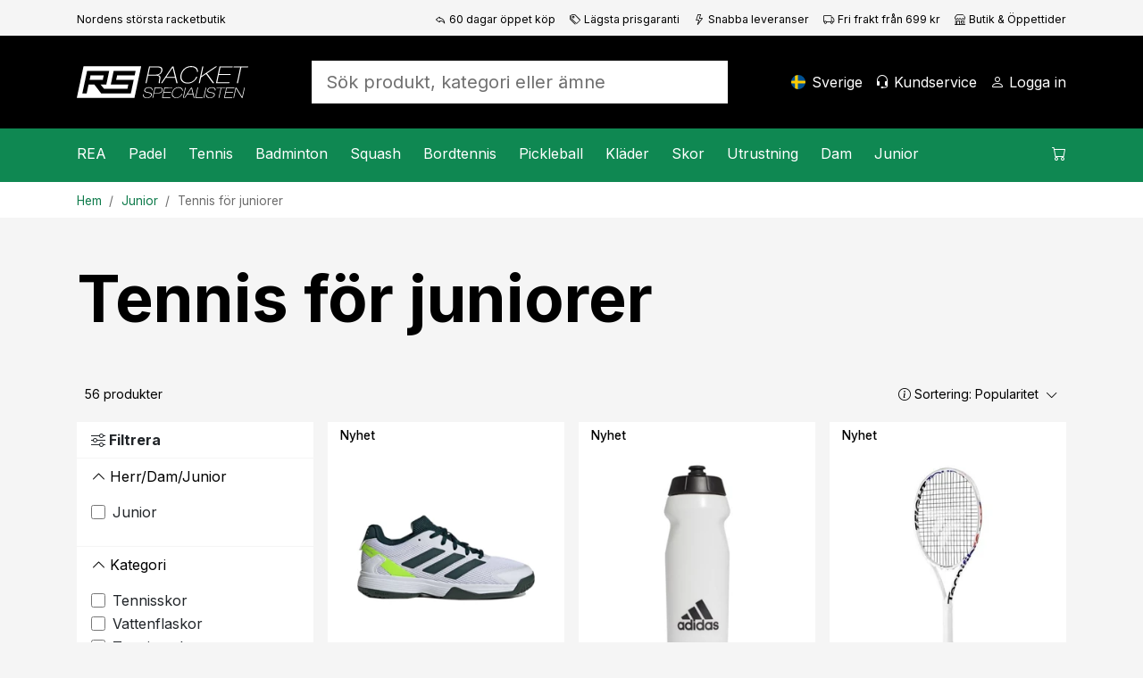

--- FILE ---
content_type: text/html; charset=utf-8
request_url: https://www.racketspecialisten.se/kategorier/junior/tennis-for-juniorer/
body_size: 32525
content:

<!DOCTYPE html>
<html lang="sv">
<head>
    <meta charset="utf-8" />
    <meta name="viewport" content="width=device-width, initial-scale=1.0" />
    <title>Tennis f&#xF6;r juniorer - Racketspecialisten.se</title>

    <link rel="preconnect" href="https://cdn.courtside.se" crossorigin>
    <link rel="dns-prefetch" href="https://cdn.courtside.se">
    <link rel="preconnect" href="https://cdn.jsdelivr.net" crossorigin>
    <link rel="dns-prefetch" href="//cdn.jsdelivr.net">
    <link rel="preconnect" href="https://fonts.googleapis.com">
    <link rel="preconnect" href="https://fonts.gstatic.com" crossorigin>

    
        <link rel="preload" as="image" fetchpriority="high" href="https://cdn.courtside.se/_files/productmedia/Thumbnail_Large/14742_54204.webp?v=2.webp" imagesrcset="https://cdn.courtside.se/_files/productmedia/Thumbnail_Small/14742_54204.webp?v=2.webp 320w, https://cdn.courtside.se/_files/productmedia/Thumbnail_Medium/14742_54204.webp?v=2.webp 640w, https://cdn.courtside.se/_files/productmedia/Thumbnail_Large/14742_54204.webp?v=2.webp 1024w" imagesizes="(min-width: 1400px) 25vw, (min-width: 1200px) 25vw, (min-width: 992px) 25vw, (min-width: 768px) 33vw, 50vw" />
    <link rel="stylesheet" href="/css/ext-components/nouislider.css?v=qZ9yd7-nsx06BJOiUkFyTCEQYQF4pNVJ6XFtAuO8Dj8" />


        <link rel="canonical" href="https://www.racketspecialisten.se/kategorier/junior/tennis-for-juniorer/" />


    
        <meta http-equiv="content-language" content="sv-se">
        <link rel="apple-touch-icon" sizes="180x180" href="https://cdn.courtside.se/_files/favicon/racketspecialisten/apple-touch-icon.png?v=2022">
<link rel="icon" type="image/png" sizes="32x32" href="https://cdn.courtside.se/_files/favicon/racketspecialisten/favicon-32x32.png?v=2022">
<link rel="icon" type="image/png" sizes="16x16" href="https://cdn.courtside.se/_files/favicon/racketspecialisten/favicon-16x16.png?v=2022">
<link rel="manifest" href="https://cdn.courtside.se/_files/favicon/racketspecialisten/site.webmanifest?v=2022">
<link rel="mask-icon" href="https://cdn.courtside.se/_files/favicon/racketspecialisten/safari-pinned-tab.svg?v=2022" color="#1c955f">
<link rel="shortcut icon" href="https://cdn.courtside.se/_files/favicon/racketspecialisten/favicon.ico?v=2022">
<meta name="msapplication-TileColor" content="#ffffff">
<meta name="msapplication-config" content="https://cdn.courtside.se/_files/favicon/racketspecialisten/browserconfig.xml?v=2022">
<meta name="theme-color" content="#ffffff">
        <meta property="og:type" content="website" />
        <meta property="og:site_name" content="Racketspecialisten.se" />
    

    
            <link rel="alternate" href="https://ledapshop.com/" hreflang="x-default" />
    

        <meta name="description" />
        <meta property="og:title" content="Tennis f&#xF6;r juniorer - Racketspecialisten.se" />
        <meta property="og:image" />
        <meta property="og:description" />
        <meta property="og:url" content="https://www.racketspecialisten.se/kategorier/junior/tennis-for-juniorer/" />
        <meta name="twitter:title" content="Tennis f&#xF6;r juniorer - Racketspecialisten.se" />
        <meta name="twitter:image" />
    

        <link rel="preconnect" href="https://fonts.googleapis.com">
<link rel="preconnect" href="https://fonts.gstatic.com" crossorigin>
<link href="https://fonts.googleapis.com/css2?family=Inter:wght@400;500;700&display=swap" rel="stylesheet">
            <link rel="stylesheet" href="/css/bootstrap.min.css?v=ww8zUc1gAeWjYpwbLvpoZLdoSLSGs3Ko4h6fhxBA03w" />
            <link rel="stylesheet" href="/css/site.min.css?v=M-u4jTA-gK4Tw3mX5hRXx5T_jf9s1cyT56le9xTOc8U" />
    

    <link rel="stylesheet" href="/lib/vanilla-cookieconsent/dist/cookieconsent.min.css" media="print" onload="this.media='all'">
    <link rel="preload" href="https://cdn.jsdelivr.net/npm/bootstrap-icons@1.9.1/font/bootstrap-icons.css" as="style" onload="this.onload=null;this.rel='stylesheet'">
    <noscript><link rel="stylesheet" href="https://cdn.jsdelivr.net/npm/bootstrap-icons@1.9.1/font/bootstrap-icons.css"></noscript>
    <link rel="preload" href="https://fonts.googleapis.com/css?family=Material+Icons+Outlined" as="style" onload="this.onload=null;this.rel='stylesheet'">
    <noscript><link rel="stylesheet" href="https://fonts.googleapis.com/css?family=Material+Icons+Outlined"></noscript>
</head>
<body>
    
            <div class="pre-header d-none d-xl-block">
                <div class="container container-default py-2">
                    <div class="row">
                            <div class="col"><small><small>Nordens st&#xF6;rsta racketbutik</small></small></div>
                            <div class="col-auto">
                                <small>
                                    <small>
                                        <a class="text-black" href="/sidor/fordelar-med-oss/"><span class="bi-reply me-1"></span>60 dagar öppet köp</a>
                                    </small>
                                </small>
                            </div>
                            <div class="col-auto">
                                <small>
                                    <small>
                                        <a class="text-black" href="/sidor/fordelar-med-oss/"><span class="bi-tags me-1"></span>Lägsta prisgaranti</a>
                                    </small>
                                </small>
                            </div>
                            <div class="col-auto">
                                <small>
                                    <small>
                                        <a class="text-black" href="/sidor/fordelar-med-oss/"><span class="bi-lightning me-1"></span>Snabba leveranser</a>
                                    </small>
                                </small>
                            </div>
                            <div class="col-auto">
                                <small>
                                    <small>
                                        <a class="text-black" href="/sidor/fordelar-med-oss/"><span class="bi-truck me-1"></span>Fri frakt från 699 kr</a>
                                    </small>
                                </small>
                            </div>
                            <div class="col-auto">
                                <small>
                                    <small>
                                        <a class="text-black" href="/butiker/racketspecialisten-solna/"><span class="bi-shop me-1"></span>Butik & Öppettider</a>
                                    </small>
                                </small>
                            </div>
                    </div>
                </div>
            </div>
    
    <header>
        <div class="logo-bar">
            <div class="container container-default py-2 py-xl-4">
                <div class="row align-items-center">
                    
                        <div class="col-auto order-0 col-md-auto d-xl-none mobile-menu">
                            <a href="#" id="mobileMenu" class="menu-item" aria-expanded="false" aria-label="Meny">
                                <span class="bi-list menu-item-icon expanded-hide"></span><span class="bi-x-lg menu-item-icon expanded-show"></span>
                                <span class="menu-item-title">Meny</span>
                            </a>
                        </div>
                        <div class="col-auto order-1 mx-auto mx-xl-0 logo py-2">
                            <a href="/" class="d-block">
                                    <img decoding="async" fetchpriority="low" src="https://cdn.courtside.se/_files/logo/racketspecialisten/logo.svg" alt="Racketspecialisten.se Logo" />
                            </a>
                        </div>
                    
                    <div class="col-auto order-2 order-md-3 col-md-auto text-end">
                        
                                <a href="#" class="menu-item d-none d-xl-inline-block" onclick="trinityShop.openModalCountrySwitch(); return false;">
                                    <span class="fi fis rounded menu-item-icon" style="background-image: url(https://cdn.courtside.se/_files/flag-icons/1x1/se.svg);"></span>
                                    <span class="menu-item-title">Sverige</span>
                                </a>
                                <a href="#" id="mobileSearch" data-bs-toggle="collapse" data-bs-target=".search" class="menu-item d-md-none" aria-label="S&#xF6;k">
                                    <span class="bi-search menu-item-icon"></span>
                                </a>
                                <a href="/kundservice/" class="menu-item d-none d-xl-inline-block">
                                    <span class="bi-headset menu-item-icon"></span>
                                    <span class="menu-item-title">Kundservice</span>
                                </a>
                        
                            <a href="#" data-bs-toggle="modal" data-bs-target="#modalCustomerAccount" class="menu-item" aria-label="Logga in">
                                <span class="bi-person menu-item-icon"></span>
                                <span class="menu-item-title MyAccount" style="display: none;">Mitt konto</span>
                                <span class="menu-item-title LogIn" style="">Logga in</span>
                            </a>

                        <a href="#" class="menu-item position-relative ShowCart d-xl-none" data-bs-toggle="modal" data-bs-target="#modalCart" aria-label="Kundvagnen">
                            <span class="CartQuantity" style="display: none;"></span>
                            <span class="bi-cart menu-item-icon CartIcon"></span>
                            <span class="menu-item-title">
                                <span class="CartTotalSumPlaceholder">Kundvagnen</span>
                                <span class="CartTotalSum" style="display: none;"></span>
                            </span>
                        </a>
                    </div>

                    <div class="col-12 order-3 col-md order-md-2 px-md-5 mx-auto search collapse">
                        <form autocomplete="off" method="post" action="" aria-label="S&#xF6;k produkt, kategori eller &#xE4;mne">
                            
                                    <input autocomplete="false" name="hidden" type="text" style="display:none;">
                                    <input id="searchInput" name="searchInput" type="search" class="form-control form-control-lg SearchInput border-0 no-tab" placeholder="S&#xF6;k produkt, kategori eller &#xE4;mne" autocomplete="off" />
                                    <a class="menu-item d-none" href="#" data-id="searchResult" data-hasmenu="true"></a>
                            
                        <input name="__RequestVerificationToken" type="hidden" value="CfDJ8Ctw37m_nGFHgcDsP-kyOZBYTXLOko4pDzIiwYKn_ihehaDltkVoyowipPl5RvjXvt0lqkaLSe2Odbc3cFIBkztaMyME07rC0wY5Tj3gAZMzDGKeq6kz2t7TbcSsMe2D8kWs7sTbv9wljgoc-sIPGaY" /></form>
                    </div>

                </div>
            </div>
        </div>
        <div class="menu-bar">
            <div class="container p-0">
                <menu>
                    <div class="menu-content">
                        <div class="row">
                            <div class="col">
                                
                                    <nav class="main-menu">
                                                    <div class="menu-item" data-id="2287" data-hasmenu="true">
                                                        <a href="#">REA<span class="bi-chevron-right float-end d-xl-none"></span></a>
                                                        <div class="mega-menu p-0 py-xl-5 px-xl-3" data-id="2287">
                                                            <div class="container">
                                                                <div class="row">
                                                                        <div class="col-12 col-xl-2">
                                                                            <div class="d-block d-xl-none sub-menu-item">
                                                                                <a href="/kategorier/rea/" class="fw-bold">REA:</a>
                                                                                <a href="#" class="float-end" onclick="megaMenu.closeSubMenu(); return false;">
                                                                                    <span class="bi-arrow-left me-2"></span>Tillbaka
                                                                                </a>
                                                                            </div>
                                                                            <a href="/kategorier/rea/" class="h6 d-none d-xl-block  mb-xl-1">REA</a>
                                                                                <a href="/kategorier/rea/rea-padel/" class="d-block sub-menu-item mb-xl-1">Padel</a>
                                                                                <a href="/kategorier/rea/rea-tennis/" class="d-block sub-menu-item mb-xl-1">Tennis</a>
                                                                                <a href="/kategorier/rea/rea-badminton/" class="d-block sub-menu-item mb-xl-1">Badminton</a>
                                                                                <a href="/kategorier/rea/rea-squash/" class="d-block sub-menu-item mb-xl-1">Squash</a>
                                                                                <a href="/kategorier/rea/rea-bordtennis/" class="d-block sub-menu-item mb-xl-1">Bordtennis</a>
                                                                                <a href="/kategorier/rea/rea-pickleball/" class="d-block sub-menu-item mb-xl-1">Pickleball</a>
                                                                        </div>



                                                                </div>
                                                            </div>
                                                        </div>

                                                    </div>
                                                    <div class="menu-item" data-id="23" data-hasmenu="true">
                                                        <a href="#">Padel<span class="bi-chevron-right float-end d-xl-none"></span></a>
                                                        <div class="mega-menu p-0 py-xl-5 px-xl-3" data-id="23">
                                                            <div class="container">
                                                                <div class="row">
                                                                        <div class="col-12 col-xl-2">
                                                                            <div class="d-block d-xl-none sub-menu-item">
                                                                                <a href="/kategorier/padel/" class="fw-bold">Padel:</a>
                                                                                <a href="#" class="float-end" onclick="megaMenu.closeSubMenu(); return false;">
                                                                                    <span class="bi-arrow-left me-2"></span>Tillbaka
                                                                                </a>
                                                                            </div>
                                                                            <a href="/kategorier/padel/" class="h6 d-none d-xl-block  mb-xl-1">Padel</a>
                                                                                <a href="/kategorier/padel/kampanjer-padel/" class="d-block sub-menu-item mb-xl-1">Kampanjer</a>
                                                                                <a href="/kategorier/padel/padelracket/" class="d-block sub-menu-item mb-xl-1">Racket</a>
                                                                                <a href="/kategorier/padel/padelbollar/" class="d-block sub-menu-item mb-xl-1">Bollar</a>
                                                                                <a href="/kategorier/padel/grepplindor-padel/" class="d-block sub-menu-item mb-xl-1">Grepplindor</a>
                                                                                <a href="/kategorier/padel/padelvaskor/" class="d-block sub-menu-item mb-xl-1">V&#xE4;skor</a>
                                                                                <a href="/kategorier/padel/padelskor/" class="d-block sub-menu-item mb-xl-1">Skor</a>
                                                                                <a href="/kategorier/padel/padelklader/" class="d-block sub-menu-item mb-xl-1">Kl&#xE4;der</a>
                                                                                <a href="/kategorier/padel/padeltillbehor/" class="d-block sub-menu-item mb-xl-1">Tillbeh&#xF6;r</a>
                                                                                <a href="/kategorier/junior/padel-for-juniorer/" class="d-block sub-menu-item mb-xl-1">Junior</a>
                                                                                <a href="/sidor/padel-nyheter/" class="d-block sub-menu-item mb-xl-1">Nyheter</a>
                                                                        </div>

                                                                        <div class="col-12 p-4 pb-0 col-xl-2 px-xl-2 py-xl-0">
                                                                            <h6 class="mb-1">Varum&#xE4;rken</h6>
                                                                                <a class="d-block mb-1" href="/varumarken/head">Head</a>
                                                                                <a class="d-block mb-1" href="/varumarken/cabra">Cabra</a>
                                                                                <a class="d-block mb-1" href="/varumarken/bullpadel">Bullpadel</a>
                                                                                <a class="d-block mb-1" href="/varumarken/nox">Nox</a>
                                                                                <a class="d-block mb-1" href="/varumarken/babolat">Babolat</a>
                                                                                <a class="d-block mb-1" href="/varumarken/adidas">Adidas</a>
                                                                                <a class="d-block mb-1" href="/varumarken/wilson">Wilson</a>
                                                                                <a class="d-block mb-1" href="/varumarken/siux">Siux</a>
                                                                                <a class="d-block mb-1" href="/varumarken/tretorn">Tretorn</a>
                                                                        </div>

                                                                            <div class="col-12 p-4 pb-0 col-xl-2 px-xl-2 py-xl-0">
                                                                                    <div class="mb-4 mb-xl-3">
                                                                                        <h6 class="mb-1">Kampanjer</h6>
                                                                                            <a class="d-block mb-1" href="/sidor/cabra-padel/">Spana in Cabra Padel</a>
                                                                                    </div>
                                                                                    <h6 class="mb-1">Inspiration och guider</h6>
                                                                                        <a class="d-block mb-1" href="/sidor/guide-padel">V&#xE4;lj r&#xE4;tt padelracket</a>
                                                                                        <a class="d-block mb-1" href="/racketbibeln/valj-ratt-padelsko/">V&#xE4;lj r&#xE4;tt padelsko</a>
                                                                                        <a class="d-block mb-1" href="/sidor/regler-padeltennis/">Padelregler - se v&#xE5;r video </a>
                                                                                        <a class="d-block mb-1" href="https://www.racketspecialisten.se/sidor/populara-kontrollracketar-padel/">Popul&#xE4;ra kontrollracketar</a>
                                                                                        <a class="d-block mb-1" href="https://www.racketspecialisten.se/sidor/populara-fartracketar-padel/">Popul&#xE4;ra fartracketar</a>
                                                                            </div>
                                                                            <div class="col-12 p-4 col-xl-6 px-xl-2 py-xl-0">
                                                                                <div class="row row-height row-height-3-1">
                                                                                        <div class="col-12 mb-3 col-xl-6 mb-xl-0">
                                                                                            <a href="/produktguide/padel/padelracket/" class="p-3 menu-item-promotion" style="background-image: url(https://cdn.courtside.se/_files/cm-images/03ddaf5c-9e47-4489-a3c8-12fd76ca9d83.jpg);">
                                                                                                <div class="promotion-content">
                                                                                                    <h4>Sv&#xE5;rt att v&#xE4;lja padelracket?</h4>
                                                                                                    <p>Se vilket racket v&#xE5;r produktguide rekommenderar f&#xF6;r dig och f&#xE5; 10% rabatt!</p>
                                                                                                    <p class="mt-auto">
                                                                                                        <span class="btn btn-primary btn-lg">Visa</span>
                                                                                                    </p>
                                                                                                </div>
                                                                                            </a>

                                                                                        </div>

                                                                                </div>
                                                                            </div>

                                                                </div>
                                                            </div>
                                                        </div>

                                                    </div>
                                                    <div class="menu-item" data-id="3" data-hasmenu="true">
                                                        <a href="#">Tennis<span class="bi-chevron-right float-end d-xl-none"></span></a>
                                                        <div class="mega-menu p-0 py-xl-5 px-xl-3" data-id="3">
                                                            <div class="container">
                                                                <div class="row">
                                                                        <div class="col-12 col-xl-2">
                                                                            <div class="d-block d-xl-none sub-menu-item">
                                                                                <a href="/kategorier/tennis/" class="fw-bold">Tennis:</a>
                                                                                <a href="#" class="float-end" onclick="megaMenu.closeSubMenu(); return false;">
                                                                                    <span class="bi-arrow-left me-2"></span>Tillbaka
                                                                                </a>
                                                                            </div>
                                                                            <a href="/kategorier/tennis/" class="h6 d-none d-xl-block  mb-xl-1">Tennis</a>
                                                                                <a href="/kategorier/tennis/kampanjer-tennis/" class="d-block sub-menu-item mb-xl-1">Kampanjer</a>
                                                                                <a href="/kategorier/tennis/tennisracket/" class="d-block sub-menu-item mb-xl-1">Racket</a>
                                                                                <a href="/kategorier/tennis/tennisbollar/" class="d-block sub-menu-item mb-xl-1">Bollar</a>
                                                                                <a href="/kategorier/tennis/grepplindor/" class="d-block sub-menu-item mb-xl-1">Grepplindor</a>
                                                                                <a href="/kategorier/tennis/tennisvaskor/" class="d-block sub-menu-item mb-xl-1">V&#xE4;skor</a>
                                                                                <a href="/kategorier/tennis/tennisskor/" class="d-block sub-menu-item mb-xl-1">Skor</a>
                                                                                <a href="/kategorier/tennis/tennisklader/" class="d-block sub-menu-item mb-xl-1">Kl&#xE4;der</a>
                                                                                <a href="/kategorier/tennis/tennissenor/" class="d-block sub-menu-item mb-xl-1">Senor</a>
                                                                                <a href="/kategorier/junior/tennis-for-juniorer/" class="d-block sub-menu-item mb-xl-1">Junior</a>
                                                                                <a href="/sidor/tennisnyheter/" class="d-block sub-menu-item mb-xl-1">Nyheter</a>
                                                                        </div>

                                                                        <div class="col-12 p-4 pb-0 col-xl-2 px-xl-2 py-xl-0">
                                                                            <h6 class="mb-1">Varum&#xE4;rken</h6>
                                                                                <a class="d-block mb-1" href="/varumarken/head">Head</a>
                                                                                <a class="d-block mb-1" href="/varumarken/yonex">Yonex</a>
                                                                                <a class="d-block mb-1" href="/varumarken/solinco">Solinco</a>
                                                                                <a class="d-block mb-1" href="/varumarken/tecnifibre">Tecnifibre</a>
                                                                                <a class="d-block mb-1" href="/varumarken/lacoste">Lacoste</a>
                                                                                <a class="d-block mb-1" href="/varumarken/wilson">Wilson</a>
                                                                                <a class="d-block mb-1" href="/varumarken/babolat">Babolat</a>
                                                                        </div>

                                                                            <div class="col-12 p-4 pb-0 col-xl-2 px-xl-2 py-xl-0">
                                                                                    <div class="mb-4 mb-xl-3">
                                                                                        <h6 class="mb-1">Kampanjer</h6>
                                                                                            <a class="d-block mb-1" href="/kategorier/tennis/kampanjer-tennis/">Se v&#xE5;ra b&#xE4;sta tennisklipp h&#xE4;r!</a>
                                                                                    </div>
                                                                                    <h6 class="mb-1">Inspiration och guider</h6>
                                                                                        <a class="d-block mb-1" href="/sidor/guide-tennisracket/">V&#xE4;lj r&#xE4;tt tennisracket</a>
                                                                                        <a class="d-block mb-1" href="/sidor/tennisracket-med-kontroll-bastsaljare-2023">Popul&#xE4;ra kontrollracketar</a>
                                                                                        <a class="d-block mb-1" href="/sidor/tennisracket-med-fart-bastsaljare-2023">Popul&#xE4;ra fartracketar</a>
                                                                                        <a class="d-block mb-1" href="/sidor/guide-tennisskor/">V&#xE4;lj r&#xE4;tt tennissko</a>
                                                                                        <a class="d-block mb-1" href="/sidor/proffsens-val-tennis/">Proffsens val 2025</a>
                                                                            </div>
                                                                            <div class="col-12 p-4 col-xl-6 px-xl-2 py-xl-0">
                                                                                <div class="row row-height row-height-3-1">
                                                                                        <div class="col-12 mb-3 col-xl-6 mb-xl-0">
                                                                                            <a href="/produktguide/tennis/tennisracket/" class="p-3 menu-item-promotion" style="background-image: url(https://cdn.courtside.se/_files/cm-images/19ddc7ee-eed4-4699-b7fe-af3b9f71126a.jpg);">
                                                                                                <div class="promotion-content">
                                                                                                    <h4>Sv&#xE5;rt att v&#xE4;lja tennisracket? </h4>
                                                                                                    <p>Se vilket racket v&#xE5;r produktguide rekomemnderar f&#xF6;r dig och f&#xE5; 10% rabatt!</p>
                                                                                                    <p class="mt-auto">
                                                                                                        <span class="btn btn-primary btn-lg">Visa nu</span>
                                                                                                    </p>
                                                                                                </div>
                                                                                            </a>

                                                                                        </div>

                                                                                </div>
                                                                            </div>

                                                                </div>
                                                            </div>
                                                        </div>

                                                    </div>
                                                    <div class="menu-item" data-id="12" data-hasmenu="true">
                                                        <a href="#">Badminton<span class="bi-chevron-right float-end d-xl-none"></span></a>
                                                        <div class="mega-menu p-0 py-xl-5 px-xl-3" data-id="12">
                                                            <div class="container">
                                                                <div class="row">
                                                                        <div class="col-12 col-xl-2">
                                                                            <div class="d-block d-xl-none sub-menu-item">
                                                                                <a href="/kategorier/badminton/" class="fw-bold">Badminton:</a>
                                                                                <a href="#" class="float-end" onclick="megaMenu.closeSubMenu(); return false;">
                                                                                    <span class="bi-arrow-left me-2"></span>Tillbaka
                                                                                </a>
                                                                            </div>
                                                                            <a href="/kategorier/badminton/" class="h6 d-none d-xl-block  mb-xl-1">Badminton</a>
                                                                                <a href="/kategorier/badminton/kampanjer-badminton/" class="d-block sub-menu-item mb-xl-1">Kampanjer</a>
                                                                                <a href="/kategorier/badminton/badmintonracket/" class="d-block sub-menu-item mb-xl-1">Racket</a>
                                                                                <a href="/kategorier/badminton/badmintonbollar/" class="d-block sub-menu-item mb-xl-1">Bollar</a>
                                                                                <a href="/kategorier/badminton/badmintonsenor/" class="d-block sub-menu-item mb-xl-1">Senor</a>
                                                                                <a href="/kategorier/badminton/badmintonvaskor/" class="d-block sub-menu-item mb-xl-1">V&#xE4;skor</a>
                                                                                <a href="/kategorier/badminton/badmintonskor/" class="d-block sub-menu-item mb-xl-1">Skor</a>
                                                                                <a href="/sidor/badminton-nyheter/" class="d-block sub-menu-item mb-xl-1">Nyheter</a>
                                                                        </div>

                                                                        <div class="col-12 p-4 pb-0 col-xl-2 px-xl-2 py-xl-0">
                                                                            <h6 class="mb-1">Varum&#xE4;rken</h6>
                                                                                <a class="d-block mb-1" href="/varumarken/rsl">RSL</a>
                                                                                <a class="d-block mb-1" href="/varumarken/babolat">Babolat</a>
                                                                                <a class="d-block mb-1" href="/varumarken/yonex">Yonex</a>
                                                                                <a class="d-block mb-1" href="/varumarken/fz-forza">FZ Forza</a>
                                                                                <a class="d-block mb-1" href="/varumarken/victor">Victor</a>
                                                                        </div>

                                                                            <div class="col-12 p-4 pb-0 col-xl-2 px-xl-2 py-xl-0">
                                                                                    <div class="mb-4 mb-xl-3">
                                                                                        <h6 class="mb-1">Kampanjer</h6>
                                                                                            <a class="d-block mb-1" href="/kategorier/badminton/kampanjer-badminton/">Se v&#xE5;ra badminton-klipp h&#xE4;r!</a>
                                                                                    </div>
                                                                                    <h6 class="mb-1">Inspiration och guider</h6>
                                                                                        <a class="d-block mb-1" href="/sidor/guide-badminton/">V&#xE4;lj r&#xE4;tt badmintonracket</a>
                                                                                        <a class="d-block mb-1" href="https://www.racketspecialisten.se/sidor/badmintonracket-mest-uppskattade/">Badmintonracketar f&#xF6;r varje niv&#xE5;</a>
                                                                                        <a class="d-block mb-1" href="/sidor/badminton-nyheter/">Badmintonnyheter 2025</a>
                                                                            </div>
                                                                            <div class="col-12 p-4 col-xl-6 px-xl-2 py-xl-0">
                                                                                <div class="row row-height row-height-3-1">
                                                                                        <div class="col-12 mb-3 col-xl-6 mb-xl-0">
                                                                                            <a href="/produktguide/badminton/badmintonracket/" class="p-3 menu-item-promotion" style="background-image: url(https://cdn.courtside.se/_files/cm-images/20ebfd43-295e-460f-bad5-c8aeb96f9f64.jpg);">
                                                                                                <div class="promotion-content">
                                                                                                    <h4>Sv&#xE5;rt att v&#xE4;lja badmintonracket?</h4>
                                                                                                    <p>Se vilket racket v&#xE5;r produktv&#xE4;ljare rekommenderar f&#xF6;r dig och f&#xE5; 10% rabatt!</p>
                                                                                                    <p class="mt-auto">
                                                                                                        <span class="btn btn-primary btn-lg">Se mer</span>
                                                                                                    </p>
                                                                                                </div>
                                                                                            </a>

                                                                                        </div>

                                                                                </div>
                                                                            </div>

                                                                </div>
                                                            </div>
                                                        </div>

                                                    </div>
                                                    <div class="menu-item" data-id="13" data-hasmenu="true">
                                                        <a href="#">Squash<span class="bi-chevron-right float-end d-xl-none"></span></a>
                                                        <div class="mega-menu p-0 py-xl-5 px-xl-3" data-id="13">
                                                            <div class="container">
                                                                <div class="row">
                                                                        <div class="col-12 col-xl-2">
                                                                            <div class="d-block d-xl-none sub-menu-item">
                                                                                <a href="/kategorier/squash/" class="fw-bold">Squash:</a>
                                                                                <a href="#" class="float-end" onclick="megaMenu.closeSubMenu(); return false;">
                                                                                    <span class="bi-arrow-left me-2"></span>Tillbaka
                                                                                </a>
                                                                            </div>
                                                                            <a href="/kategorier/squash/" class="h6 d-none d-xl-block  mb-xl-1">Squash</a>
                                                                                <a href="/kategorier/squash/kampanjer-squash/" class="d-block sub-menu-item mb-xl-1">Kampanjer</a>
                                                                                <a href="/kategorier/squash/squashracket/" class="d-block sub-menu-item mb-xl-1">Racket</a>
                                                                                <a href="/kategorier/squash/squashbollar/" class="d-block sub-menu-item mb-xl-1">Bollar</a>
                                                                                <a href="/kategorier/squash/squashsenor/" class="d-block sub-menu-item mb-xl-1">Senor</a>
                                                                                <a href="/kategorier/squash/squashvaskor/" class="d-block sub-menu-item mb-xl-1">V&#xE4;skor</a>
                                                                                <a href="/kategorier/squash/squashskor/" class="d-block sub-menu-item mb-xl-1">Skor</a>
                                                                                <a href="/sidor/squash-nyheter/" class="d-block sub-menu-item mb-xl-1">Nyheter</a>
                                                                        </div>

                                                                        <div class="col-12 p-4 pb-0 col-xl-2 px-xl-2 py-xl-0">
                                                                            <h6 class="mb-1">Varum&#xE4;rken</h6>
                                                                                <a class="d-block mb-1" href="/varumarken/dunlop">Dunlop</a>
                                                                                <a class="d-block mb-1" href="/varumarken/tecnifibre">Tecnifibre</a>
                                                                        </div>

                                                                            <div class="col-12 p-4 pb-0 col-xl-2 px-xl-2 py-xl-0">
                                                                                    <h6 class="mb-1">Inspiration och guider</h6>
                                                                                        <a class="d-block mb-1" href="/sidor/guide-squash">V&#xE4;lj r&#xE4;tt squashracket</a>
                                                                                        <a class="d-block mb-1" href="https://www.racketspecialisten.se/sidor/bast-i-test-squshracket-2023/">Squashracket - B&#xE4;st i test</a>
                                                                                        <a class="d-block mb-1" href="https://www.racketspecialisten.se/sidor/vilka-squashbollar-ska-man-valja">Vilka squashbollar ska man v&#xE4;lja?</a>
                                                                            </div>
                                                                            <div class="col-12 p-4 col-xl-6 px-xl-2 py-xl-0">
                                                                                <div class="row row-height row-height-3-1">
                                                                                        <div class="col-12 mb-3 col-xl-6 mb-xl-0">
                                                                                            <a href="/produktguide/squash/squashracket/" class="p-3 menu-item-promotion" style="background-image: url(https://cdn.courtside.se/_files/cm-images/f2e76b81-fde0-4629-8e88-80e7cd1682cf.jpg);">
                                                                                                <div class="promotion-content">
                                                                                                    <h4>Sv&#xE5;rt att v&#xE4;lja squashracket</h4>
                                                                                                    <p>Se vilket racket v&#xE5;r produktv&#xE4;ljare rekommenderar f&#xF6;r dig och f&#xE5; 10% rabatt</p>
                                                                                                    <p class="mt-auto">
                                                                                                        <span class="btn btn-primary btn-lg">Visa</span>
                                                                                                    </p>
                                                                                                </div>
                                                                                            </a>

                                                                                        </div>

                                                                                </div>
                                                                            </div>

                                                                </div>
                                                            </div>
                                                        </div>

                                                    </div>
                                                    <div class="menu-item" data-id="22" data-hasmenu="true">
                                                        <a href="#">Bordtennis<span class="bi-chevron-right float-end d-xl-none"></span></a>
                                                        <div class="mega-menu p-0 py-xl-5 px-xl-3" data-id="22">
                                                            <div class="container">
                                                                <div class="row">
                                                                        <div class="col-12 col-xl-2">
                                                                            <div class="d-block d-xl-none sub-menu-item">
                                                                                <a href="/kategorier/bordtennis/" class="fw-bold">Bordtennis:</a>
                                                                                <a href="#" class="float-end" onclick="megaMenu.closeSubMenu(); return false;">
                                                                                    <span class="bi-arrow-left me-2"></span>Tillbaka
                                                                                </a>
                                                                            </div>
                                                                            <a href="/kategorier/bordtennis/" class="h6 d-none d-xl-block  mb-xl-1">Bordtennis</a>
                                                                                <a href="/kategorier/bordtennis/kampanjer-bordtennis-pingis/" class="d-block sub-menu-item mb-xl-1">Kampanjer</a>
                                                                                <a href="/kategorier/bordtennis/bordtennisracket/" class="d-block sub-menu-item mb-xl-1">Racket</a>
                                                                                <a href="/kategorier/bordtennis/stommar/" class="d-block sub-menu-item mb-xl-1">Stommar</a>
                                                                                <a href="/kategorier/bordtennis/gummin/" class="d-block sub-menu-item mb-xl-1">Gummin</a>
                                                                                <a href="/kategorier/bordtennis/natstallningar/" class="d-block sub-menu-item mb-xl-1">N&#xE4;tst&#xE4;llningar</a>
                                                                                <a href="/kategorier/bordtennis/bordtennistillbehor/" class="d-block sub-menu-item mb-xl-1">Tillbeh&#xF6;r</a>
                                                                                <a href="/kategorier/bordtennis/bordtennisbollar/" class="d-block sub-menu-item mb-xl-1">Bollar</a>
                                                                                <a href="/kategorier/bordtennis/bordtennisskor/" class="d-block sub-menu-item mb-xl-1">Bordtennisskor</a>
                                                                                <a href="/kategorier/bordtennis/pingisbord-bordtennisbord/" class="d-block sub-menu-item mb-xl-1">Bordtennisbord</a>
                                                                                <a href="/sidor/bordtennis-nyheter/" class="d-block sub-menu-item mb-xl-1">Nyheter</a>
                                                                        </div>

                                                                        <div class="col-12 p-4 pb-0 col-xl-2 px-xl-2 py-xl-0">
                                                                            <h6 class="mb-1">Varum&#xE4;rken</h6>
                                                                                <a class="d-block mb-1" href="/varumarken/donic">Donic</a>
                                                                                <a class="d-block mb-1" href="/varumarken/double-fish">Double Fish</a>
                                                                                <a class="d-block mb-1" href="/varumarken/stiga">Stiga</a>
                                                                                <a class="d-block mb-1" href="/varumarken/victor">Victor</a>
                                                                                <a class="d-block mb-1" href="/varumarken/yasaka">Yasaka</a>
                                                                        </div>

                                                                            <div class="col-12 p-4 pb-0 col-xl-2 px-xl-2 py-xl-0">
                                                                                    <h6 class="mb-1">Inspiration och guider</h6>
                                                                                        <a class="d-block mb-1" href="/racketbibeln/bygg-ditt-bordtennisracket/">Guide - Bygg ditt racket</a>
                                                                                        <a class="d-block mb-1" href="https://www.racketspecialisten.se/racketbibeln/antal-stjarnor-vad-ska-man-valja/">Antal stj&#xE4;rnor, vad ska man v&#xE4;lja?</a>
                                                                            </div>

                                                                </div>
                                                            </div>
                                                        </div>

                                                    </div>
                                                    <div class="menu-item" data-id="4471" data-hasmenu="true">
                                                        <a href="#">Pickleball<span class="bi-chevron-right float-end d-xl-none"></span></a>
                                                        <div class="mega-menu p-0 py-xl-5 px-xl-3" data-id="4471">
                                                            <div class="container">
                                                                <div class="row">
                                                                        <div class="col-12 col-xl-2">
                                                                            <div class="d-block d-xl-none sub-menu-item">
                                                                                <a href="/kategorier/pickleball/" class="fw-bold">Pickleball:</a>
                                                                                <a href="#" class="float-end" onclick="megaMenu.closeSubMenu(); return false;">
                                                                                    <span class="bi-arrow-left me-2"></span>Tillbaka
                                                                                </a>
                                                                            </div>
                                                                            <a href="/kategorier/pickleball/" class="h6 d-none d-xl-block  mb-xl-1">Pickleball</a>
                                                                                <a href="/kategorier/pickleball/pickleballracket/" class="d-block sub-menu-item mb-xl-1">Pickleballracket</a>
                                                                                <a href="/kategorier/pickleball/pickleballbollar/" class="d-block sub-menu-item mb-xl-1">Bollar</a>
                                                                                <a href="/kategorier/pickleball/pickleballvaskor/" class="d-block sub-menu-item mb-xl-1">Pickleballv&#xE4;skor</a>
                                                                                <a href="/kategorier/pickleball/pickleballnat/" class="d-block sub-menu-item mb-xl-1">Pickleballn&#xE4;t</a>
                                                                                <a href="/kategorier/pickleball/pickleballskor/" class="d-block sub-menu-item mb-xl-1">Pickleballskor</a>
                                                                        </div>

                                                                        <div class="col-12 p-4 pb-0 col-xl-2 px-xl-2 py-xl-0">
                                                                            <h6 class="mb-1">Varum&#xE4;rken</h6>
                                                                                <a class="d-block mb-1" href="/varumarken/babolat">Babolat</a>
                                                                                <a class="d-block mb-1" href="/varumarken/fz-forza">FZ Forza</a>
                                                                                <a class="d-block mb-1" href="/varumarken/head">Head</a>
                                                                                <a class="d-block mb-1" href="/varumarken/nox">Nox</a>
                                                                                <a class="d-block mb-1" href="/varumarken/stiga">Stiga</a>
                                                                                <a class="d-block mb-1" href="/varumarken/wilson">Wilson</a>
                                                                        </div>

                                                                            <div class="col-12 p-4 pb-0 col-xl-2 px-xl-2 py-xl-0">
                                                                                    <h6 class="mb-1">Inspiration och guider</h6>
                                                                                        <a class="d-block mb-1" href="/sidor/hur-spelar-man-pickleball/">Hur spelar man pickleball? </a>
                                                                            </div>

                                                                </div>
                                                            </div>
                                                        </div>

                                                    </div>
                                                    <div class="menu-item" data-id="32" data-hasmenu="true">
                                                        <a href="#">Kl&#xE4;der<span class="bi-chevron-right float-end d-xl-none"></span></a>
                                                        <div class="mega-menu p-0 py-xl-5 px-xl-3" data-id="32">
                                                            <div class="container">
                                                                <div class="row">
                                                                        <div class="col-12 col-xl-2">
                                                                            <div class="d-block d-xl-none sub-menu-item">
                                                                                <a href="/kategorier/klader/" class="fw-bold">Kl&#xE4;der:</a>
                                                                                <a href="#" class="float-end" onclick="megaMenu.closeSubMenu(); return false;">
                                                                                    <span class="bi-arrow-left me-2"></span>Tillbaka
                                                                                </a>
                                                                            </div>
                                                                            <a href="/kategorier/klader/" class="h6 d-none d-xl-block  mb-xl-1">Kl&#xE4;der</a>
                                                                                <a href="/kategorier/klader/overdelar/" class="d-block sub-menu-item mb-xl-1">&#xD6;verdelar</a>
                                                                                <a href="/kategorier/klader/underdelar/" class="d-block sub-menu-item mb-xl-1">Underdelar</a>
                                                                                <a href="/kategorier/klader/strumpor/" class="d-block sub-menu-item mb-xl-1">Strumpor</a>
                                                                                <a href="/kategorier/klader/underklader/" class="d-block sub-menu-item mb-xl-1">Underkl&#xE4;der</a>
                                                                                <a href="/kategorier/klader/accessoarer/" class="d-block sub-menu-item mb-xl-1">Accessoarer</a>
                                                                                <a href="/kategorier/deals/klader-deals/" class="d-block sub-menu-item mb-xl-1">Deals</a>
                                                                        </div>

                                                                        <div class="col-12 p-4 pb-0 col-xl-2 px-xl-2 py-xl-0">
                                                                            <h6 class="mb-1">Varum&#xE4;rken</h6>
                                                                                <a class="d-block mb-1" href="/varumarken/adidas">Adidas</a>
                                                                                <a class="d-block mb-1" href="/varumarken/nike">Nike</a>
                                                                                <a class="d-block mb-1" href="/varumarken/humbleton">Humbleton</a>
                                                                                <a class="d-block mb-1" href="/varumarken/bjorn-borg">Bj&#xF6;rn Borg</a>
                                                                                <a class="d-block mb-1" href="/varumarken/bullpadel">Bullpadel</a>
                                                                        </div>

                                                                            <div class="col-12 p-4 col-xl-6 px-xl-2 py-xl-0">
                                                                                <div class="row row-height row-height-3-1">
                                                                                        <div class="col-12 mb-3 col-xl-6 mb-xl-0">
                                                                                            <a href="/sidor/guide-kladstorlekar/" class="p-3 menu-item-promotion" style="background-image: url(https://cdn.courtside.se/_files/cm-images/ca211a1c-d2fa-4bc7-8cbb-c6fddaf3e38a.jpg);">
                                                                                                <div class="promotion-content">
                                                                                                    <h4>Guide - Kl&#xE4;dstorlekar</h4>
                                                                                                    <p>Se v&#xE5;ra storlekstabeller fr&#xE5;n olika varum&#xE4;rken</p>
                                                                                                    <p class="mt-auto">
                                                                                                        <span class="btn btn-primary btn-lg">Se mer</span>
                                                                                                    </p>
                                                                                                </div>
                                                                                            </a>

                                                                                        </div>

                                                                                </div>
                                                                            </div>

                                                                </div>
                                                            </div>
                                                        </div>

                                                    </div>
                                                    <div class="menu-item" data-id="43" data-hasmenu="true">
                                                        <a href="#">Skor<span class="bi-chevron-right float-end d-xl-none"></span></a>
                                                        <div class="mega-menu p-0 py-xl-5 px-xl-3" data-id="43">
                                                            <div class="container">
                                                                <div class="row">
                                                                        <div class="col-12 col-xl-2">
                                                                            <div class="d-block d-xl-none sub-menu-item">
                                                                                <a href="/kategorier/skor/" class="fw-bold">Skor:</a>
                                                                                <a href="#" class="float-end" onclick="megaMenu.closeSubMenu(); return false;">
                                                                                    <span class="bi-arrow-left me-2"></span>Tillbaka
                                                                                </a>
                                                                            </div>
                                                                            <a href="/kategorier/skor/" class="h6 d-none d-xl-block  mb-xl-1">Skor</a>
                                                                                <a href="/kategorier/padel/padelskor/" class="d-block sub-menu-item mb-xl-1">Padelskor</a>
                                                                                <a href="/kategorier/tennis/tennisskor/" class="d-block sub-menu-item mb-xl-1">Tennisskor</a>
                                                                                <a href="/kategorier/badminton/badmintonskor/" class="d-block sub-menu-item mb-xl-1">Badmintonskor</a>
                                                                                <a href="/kategorier/squash/squashskor/" class="d-block sub-menu-item mb-xl-1">Squashskor</a>
                                                                                <a href="/kategorier/pickleball/pickleballskor/" class="d-block sub-menu-item mb-xl-1">Pickleballskor</a>
                                                                                <a href="/kategorier/deals/skor-deals/" class="d-block sub-menu-item mb-xl-1">Deals</a>
                                                                        </div>


                                                                            <div class="col-12 p-4 pb-0 col-xl-2 px-xl-2 py-xl-0">
                                                                                    <h6 class="mb-1">Inspiration och guider</h6>
                                                                                        <a class="d-block mb-1" href="/racketbibeln/valj-ratt-padelsko/">V&#xE4;lj r&#xE4;tt padelsko</a>
                                                                                        <a class="d-block mb-1" href="/sidor/guide-tennisskor/">V&#xE4;lj r&#xE4;tt tennissko</a>
                                                                            </div>
                                                                            <div class="col-12 p-4 col-xl-6 px-xl-2 py-xl-0">
                                                                                <div class="row row-height row-height-3-1">
                                                                                        <div class="col-12 mb-3 col-xl-6 mb-xl-0">
                                                                                            <a href="/sidor/guide-skostorlek/" class="p-3 menu-item-promotion" style="background-image: url(https://cdn.courtside.se/_files/cm-images/79b42981-7597-4f96-a28e-850fc62d9954.jpg);">
                                                                                                <div class="promotion-content">
                                                                                                    <h4>Guide - Skostorlekar</h4>
                                                                                                    <p>Se v&#xE5;r storleks-tabell f&#xF6;r varje varum&#xE4;rke!</p>
                                                                                                    <p class="mt-auto">
                                                                                                        <span class="btn btn-primary btn-lg">Se v&#xE5;ra tabeller</span>
                                                                                                    </p>
                                                                                                </div>
                                                                                            </a>

                                                                                        </div>

                                                                                </div>
                                                                            </div>

                                                                </div>
                                                            </div>
                                                        </div>

                                                    </div>
                                                    <div class="menu-item" data-id="33" data-hasmenu="true">
                                                        <a href="#">Utrustning<span class="bi-chevron-right float-end d-xl-none"></span></a>
                                                        <div class="mega-menu p-0 py-xl-5 px-xl-3" data-id="33">
                                                            <div class="container">
                                                                <div class="row">
                                                                        <div class="col-12 col-xl-2">
                                                                            <div class="d-block d-xl-none sub-menu-item">
                                                                                <a href="/kategorier/utrustning/" class="fw-bold">Utrustning:</a>
                                                                                <a href="#" class="float-end" onclick="megaMenu.closeSubMenu(); return false;">
                                                                                    <span class="bi-arrow-left me-2"></span>Tillbaka
                                                                                </a>
                                                                            </div>
                                                                            <a href="/kategorier/utrustning/" class="h6 d-none d-xl-block  mb-xl-1">Utrustning</a>
                                                                                <a href="/kategorier/utrustning/grepplindor/" class="d-block sub-menu-item mb-xl-1">Grepplindor</a>
                                                                                <a href="/kategorier/utrustning/vibrationsdampare/" class="d-block sub-menu-item mb-xl-1">Vibrationsd&#xE4;mpare</a>
                                                                                <a href="/kategorier/utrustning/minitennisnat-badmintonnat/" class="d-block sub-menu-item mb-xl-1">Minitennisn&#xE4;t/Badmintonn&#xE4;t</a>
                                                                                <a href="/kategorier/utrustning/vattenflaskor/" class="d-block sub-menu-item mb-xl-1">Vattenflaskor</a>
                                                                                <a href="/kategorier/utrustning/skydd/" class="d-block sub-menu-item mb-xl-1">Skydd</a>
                                                                                <a href="/kategorier/utrustning/strangningsmaskiner/" class="d-block sub-menu-item mb-xl-1">Str&#xE4;ngningsmaskiner</a>
                                                                                <a href="/kategorier/utrustning/bollmaskiner/" class="d-block sub-menu-item mb-xl-1">Bollmaskiner</a>
                                                                                <a href="/kategorier/utrustning/bantillbehor/" class="d-block sub-menu-item mb-xl-1">Bantillbeh&#xF6;r</a>
                                                                                <a href="/kategorier/utrustning/presentkort/" class="d-block sub-menu-item mb-xl-1">Presentkort</a>
                                                                                <a href="/kategorier/utrustning/ovrigt/" class="d-block sub-menu-item mb-xl-1">&#xD6;vrigt</a>
                                                                        </div>



                                                                </div>
                                                            </div>
                                                        </div>

                                                    </div>
                                                    <div class="menu-item" data-id="5432" data-hasmenu="true">
                                                        <a href="#">Dam<span class="bi-chevron-right float-end d-xl-none"></span></a>
                                                        <div class="mega-menu p-0 py-xl-5 px-xl-3" data-id="5432">
                                                            <div class="container">
                                                                <div class="row">
                                                                            <div class="col-12 p-4 pb-0 col-xl-2 px-xl-2 py-xl-0">
                                                                                <h6 class="mb-1">Padel Dam</h6>
                                                                                    <a class="d-block mb-1" href="/kategorier/padel/padelracket-dam/">Racket</a>
                                                                                    <a class="d-block mb-1" href="/kategorier/padel/padelskor-dam/">Skor</a>
                                                                                    <a class="d-block mb-1" href="/kategorier/padel/padelklader-dam/">Padelkl&#xE4;der</a>
                                                                            </div>
                                                                            <div class="col-12 p-4 pb-0 col-xl-2 px-xl-2 py-xl-0">
                                                                                <h6 class="mb-1">Tennis Dam</h6>
                                                                                    <a class="d-block mb-1" href="/kategorier/tennis/tennisracket-dam/">Racket</a>
                                                                                    <a class="d-block mb-1" href="/kategorier/tennis/tennisskor-dam/">Skor</a>
                                                                                    <a class="d-block mb-1" href="/kategorier/tennis/tennisklader-dam/">Tenniskl&#xE4;der</a>
                                                                            </div>
                                                                            <div class="col-12 p-4 pb-0 col-xl-2 px-xl-2 py-xl-0">
                                                                                <h6 class="mb-1">Badminton Dam</h6>
                                                                                    <a class="d-block mb-1" href="/kategorier/badminton/badmintonracket-dam/">Racket</a>
                                                                                    <a class="d-block mb-1" href="/kategorier/badminton/badmintonskor-dam/">Skor</a>
                                                                            </div>


                                                                            <div class="col-12 p-4 col-xl-6 px-xl-2 py-xl-0">
                                                                                <div class="row row-height row-height-3-1">
                                                                                        <div class="col-12 mb-3 col-xl-6 mb-xl-0">
                                                                                            <a href="/sidor/tennisguiden-dam/" class="p-3 menu-item-promotion" style="background-image: url(https://cdn.courtside.se/_files/cm-images/d789d23d-321b-4b07-9a27-929a3ac996cd.jpg);">
                                                                                                <div class="promotion-content">
                                                                                                    <h4>Hitta r&#xE4;tt tennisracket!</h4>
                                                                                                    <p>Guiden f&#xF6;r damspelaren!</p>
                                                                                                    <p class="mt-auto">
                                                                                                        <span class="btn btn-primary btn-lg">Visa</span>
                                                                                                    </p>
                                                                                                </div>
                                                                                            </a>

                                                                                        </div>
                                                                                        <div class="col-12 mb-3 col-xl-6 mb-xl-0">
                                                                                            <a href="/sidor/padel-guide-dam/" class="p-3 menu-item-promotion" style="background-image: url(https://cdn.courtside.se/_files/cm-images/9d73ef04-ec12-4999-b210-e335944b0179.jpg);">
                                                                                                <div class="promotion-content">
                                                                                                    <h4>Hitta r&#xE4;tt padelracket</h4>
                                                                                                    <p>Guiden f&#xF6;r damspelaren</p>
                                                                                                    <p class="mt-auto">
                                                                                                        <span class="btn btn-primary btn-lg">Visa</span>
                                                                                                    </p>
                                                                                                </div>
                                                                                            </a>

                                                                                        </div>

                                                                                </div>
                                                                            </div>

                                                                </div>
                                                            </div>
                                                        </div>

                                                    </div>
                                                    <div class="menu-item" data-id="4821" data-hasmenu="true">
                                                        <a href="#">Junior<span class="bi-chevron-right float-end d-xl-none"></span></a>
                                                        <div class="mega-menu p-0 py-xl-5 px-xl-3" data-id="4821">
                                                            <div class="container">
                                                                <div class="row">
                                                                        <div class="col-12 col-xl-2">
                                                                            <div class="d-block d-xl-none sub-menu-item">
                                                                                <a href="/kategorier/junior/" class="fw-bold">Junior:</a>
                                                                                <a href="#" class="float-end" onclick="megaMenu.closeSubMenu(); return false;">
                                                                                    <span class="bi-arrow-left me-2"></span>Tillbaka
                                                                                </a>
                                                                            </div>
                                                                            <a href="/kategorier/junior/" class="h6 d-none d-xl-block  mb-xl-1">Junior</a>
                                                                                <a href="/kategorier/junior/padel-for-juniorer/" class="d-block sub-menu-item mb-xl-1">Padel f&#xF6;r juniorer</a>
                                                                                <a href="/kategorier/junior/tennis-for-juniorer/" class="d-block sub-menu-item mb-xl-1">Tennis f&#xF6;r juniorer</a>
                                                                                <a href="/kategorier/junior/badminton-for-juniorer/" class="d-block sub-menu-item mb-xl-1">Badminton f&#xF6;r juniorer</a>
                                                                                <a href="/kategorier/junior/juniorklader/" class="d-block sub-menu-item mb-xl-1">Juniorkl&#xE4;der</a>
                                                                        </div>



                                                                </div>
                                                            </div>
                                                        </div>

                                                    </div>
                                        <div class="menu-item d-xl-none">
                                            <a href="/kundservice/" data-hasmenu="false">
                                                Kundservice
                                            </a>
                                        </div>
                                            <div class="menu-item d-xl-none">
                                                <a href="#" data-hasmenu="false" onclick="trinityShop.openModalCountrySwitch(); return false;">
                                                    <span class="fi fis rounded me-2" style="background-image: url(https://cdn.courtside.se/_files/flag-icons/1x1/se.svg);"></span>
                                                    Sverige
                                                </a>
                                            </div>
                                    </nav>
                                
                            </div>
                            <div class="col-auto d-none d-xl-block">
                                <a href="#" class="ShowCart" data-bs-toggle="modal" data-bs-target="#modalCart">
                                    <span class="bi-cart CartIcon"></span>
                                    <span class="CartTotalSum" style="display: none;"></span>
                                    <span class="CartQuantity" style="display: none;"></span>
                                </a>
                            </div>
                        </div>
                    </div>
                </menu>
            </div>
        </div>
        <div class="search-result">
            <div class="mega-menu p-3 SearchResult bg-gray" data-id="searchResult" style="display: none;">
                <div class="container">
                    <div class="text-end">
                        <button type="button" class="btn-close" onclick="megaMenu.close();"></button>
                    </div>
                    <div class="SearchResultContent"></div>
                </div>
            </div>
        </div>
        <div class="menu-backdrop fade"></div>
    </header>
    <main role="main" class="h-100">
        <!-- PublicWebCacheTagType.Header: 639034380053769930 -->
            <div class="crumbs">
                <div class="container px-3">
                    <a href="/" class="crumb crumb-home">Hem</a>
                            <a href="/kategorier/junior/" class="crumb">Junior</a>
                            <a href="/kategorier/junior/tennis-for-juniorer/" class="crumb">Tennis för juniorer</a>
                </div>
            </div>

        
<div class="CMArticleContent" data-id="654"></div>        

        

        

<div class="container container-default py-3 py-lg-5" data-tag="productcategorylist" data-segment="244" data-category="246">
    <div class="row">
        <div class="col-12 col-xl-auto pe-xl-5 me-auto">
            <h1 class="display-2 m-0">Tennis f&#xF6;r juniorer</h1>

        </div>
        <div class="col-12 col-xl-6 order-1 text-smaller-xs text-small">
        </div>
        <div class="col-12 order-3">
        </div>
        <div class="col-12 order-2 pt-3 pt-lg-5">
            <div class="row">
                <div class="ProductCategoryFilter modal modal-left fade">
                    <div class="mb-2">
                        <div class="btn btn-sm p-btn-default mb-2"><span class="ProductCount"><span class="ProductCount"><span class="ProductCount">56</span></span></span> produkter</div>
                    </div>
                    <div class="ProductCategoryFilterContent modal-dialog">
                        <div class="modal-content">
                            <div class="modal-header d-lg-none">
                                <h4 class="modal-title">Filtrera</h4>
                                <button type="button" class="btn-close" data-bs-dismiss="modal" aria-label="Close"></button>
                            </div>
                            <div class="modal-body p-0">
                                <div class="list-group list-group-flush">
                                    <div class="list-group-item d-none d-lg-block py-2">
                                        <a href="#" class="float-end text-black ClearFilter" style="display: none;">Nollställ</a>
                                        <span class="fw-bold">
                                            <span class="bi-sliders"></span>
                                            Filtrera
                                        </span>
                                    </div>

                                    
            <div class="list-group-item">
                <a class="d-block text-black" data-bs-toggle="collapse" href="#collapseProp_103" role="button" aria-expanded="true" aria-controls="collapseProp_103">
                    <span class="bi-chevron-down expanded-rotate"></span>
                    Herr/Dam/Junior
                </a>
                <div class="ProductPropertyItems collapse show" id="collapseProp_103" data-isprioritized="true" data-id="103">
                    <div class="py-3">
<div class="form-check ProductPropertyItem"><input class="form-check-input" id="ppi_266" type="checkbox" value="266"></input><label class="form-check-label" for="ppi_266">Junior</label></div>                    </div>
                </div>
            </div>


                                        <div class="list-group-item">
                                            <a class="d-block text-black" data-bs-toggle="collapse" href="#collapseCategories" role="button" aria-expanded="true" aria-controls="collapseCategories">
                                                <span class="bi-chevron-down expanded-rotate"></span>
                                                Kategori
                                            </a>
                                            <div class="collapse show" id="collapseCategories">
                                                <div class="pt-3">
<div class="form-check ProductCategory"><input class="form-check-input" id="pc_36" type="checkbox" value="36"></input><label class="form-check-label" for="pc_36">Tennisskor</label></div><div class="form-check ProductCategory"><input class="form-check-input" id="pc_206" type="checkbox" value="206"></input><label class="form-check-label" for="pc_206">Vattenflaskor</label></div><div class="form-check ProductCategory"><input class="form-check-input" id="pc_4" type="checkbox" value="4"></input><label class="form-check-label" for="pc_4">Tennisracket</label></div><div class="form-check ProductCategory"><input class="form-check-input" id="pc_6" type="checkbox" value="6"></input><label class="form-check-label" for="pc_6">Tennisbollar</label></div><div class="form-check ProductCategory"><input class="form-check-input" id="pc_12" type="checkbox" value="12"></input><label class="form-check-label" for="pc_12">Tennisväskor</label></div><div class="form-check ProductCategory"><input class="form-check-input" id="pc_246" type="checkbox" value="246"></input><label class="form-check-label" for="pc_246">Tennis för juniorer</label></div><div class="form-check ProductCategory"><input class="form-check-input" id="pc_82" type="checkbox" value="82"></input><label class="form-check-label" for="pc_82">Övrigt</label></div>                                                </div>
                                            </div>
                                        </div>

                                        <div class="list-group-item">
                                            <a class="d-block text-black" data-bs-toggle="collapse" href="#collapseBrands" role="button" aria-expanded="true" aria-controls="collapseBrands">
                                                <span class="bi-chevron-down expanded-rotate"></span>
                                                Varum&#xE4;rken
                                            </a>
                                            <div class="collapse show" id="collapseBrands">
                                                <div class="pt-3 ShowMore" data-expanded="false">
                                                        <div data-showdefault="true">
                                                            <div class="form-check Brand"><input class="form-check-input" id="brand_5" type="checkbox" value="5"></input><label class="form-check-label" for="brand_5">Adidas</label></div>
                                                        </div>
                                                        <div data-showdefault="true">
                                                            <div class="form-check Brand"><input class="form-check-input" id="brand_20" type="checkbox" value="20"></input><label class="form-check-label" for="brand_20">Tecnifibre</label></div>
                                                        </div>
                                                        <div data-showdefault="true">
                                                            <div class="form-check Brand"><input class="form-check-input" id="brand_27" type="checkbox" value="27"></input><label class="form-check-label" for="brand_27">Asics</label></div>
                                                        </div>
                                                        <div data-showdefault="true">
                                                            <div class="form-check Brand"><input class="form-check-input" id="brand_6" type="checkbox" value="6"></input><label class="form-check-label" for="brand_6">Babolat</label></div>
                                                        </div>
                                                        <div data-showdefault="true">
                                                            <div class="form-check Brand"><input class="form-check-input" id="brand_12" type="checkbox" value="12"></input><label class="form-check-label" for="brand_12">Head</label></div>
                                                        </div>
                                                        <div data-showdefault="true">
                                                            <div class="form-check Brand"><input class="form-check-input" id="brand_14" type="checkbox" value="14"></input><label class="form-check-label" for="brand_14">Nike</label></div>
                                                        </div>
                                                        <div data-showdefault="true">
                                                            <div class="form-check Brand"><input class="form-check-input" id="brand_22" type="checkbox" value="22"></input><label class="form-check-label" for="brand_22">Tretorn</label></div>
                                                        </div>
                                                        <div data-showdefault="true">
                                                            <div class="form-check Brand"><input class="form-check-input" id="brand_23" type="checkbox" value="23"></input><label class="form-check-label" for="brand_23">Wilson</label></div>
                                                        </div>
                                                        <div data-showdefault="true">
                                                            <div class="form-check Brand"><input class="form-check-input" id="brand_25" type="checkbox" value="25"></input><label class="form-check-label" for="brand_25">Yonex</label></div>
                                                        </div>
                                                </div>
                                            </div>
                                        </div>


                                        <div class="list-group-item">
                                            <a class="d-block text-black" data-bs-toggle="collapse" href="#collapseStocks" role="button" aria-expanded="false" aria-controls="collapseStocks">
                                                <span class="bi-chevron-down expanded-rotate"></span>
                                                Lager
                                            </a>
                                            <div class="collapse" id="collapseStocks">
                                                <div class="pt-3">
<div class="form-check InStock"><input class="form-check-input" id="stock_1" type="checkbox" value="1"></input><label class="form-check-label" for="stock_1">Webblager</label></div><div class="form-check InStock"><input class="form-check-input" id="stock_2" type="checkbox" value="2"></input><label class="form-check-label" for="stock_2">Butikslager Solna</label></div>                                                </div>
                                            </div>
                                        </div>



                                    

                                </div>
                            </div>
                            <div class="modal-footer">
                                <button type="button" class="btn btn-outline-primary btn-sm d-block w-100" data-bs-dismiss="modal">
                                    Visa <span class="ProductCount"><span class="ProductCount">56</span></span> produkter
                                </button>
                            </div>
                        </div>
                    </div>
                </div>
                <div class="col ProductCategoryList placeholder-glow">
                    <div class="row mb-2">
                        <div class="col-auto order-0 d-lg-none">
                            <a href="#" class="text-black text-small-xs" data-bs-toggle="modal" data-bs-target=".ProductCategoryFilter"><span class="bi-sliders"></span> Filtrera</a>
                        </div>
                        <div class="col-12 order-2 col-lg order-lg-1 ActiveItems">
                        </div>
                        <div class="col-auto order-1 col-md-auto order-lg-2 ms-auto">
                            <div class="dropdown btn btn-sm p-btn-default mb-2">
                                <span class="bi-info-circle d-none SortByPopularityInfo" role="button" data-bs-toggle="tooltip" title='Vid sortering p&#xE5; popularitet tas en samlad h&#xE4;nsyn till f&#xF6;rs&#xE4;ljningshastighet samt v&#xE5;r bed&#xF6;mning av produkternas relevans.'></span>
                                <a href="#" class="dropdown-toggle text-black text-small-xs" data-bs-toggle="dropdown" aria-expanded="false">
                                    Sortering:
                                    <span id="productCategoryListSorting" data-defaultsortby="popularity" data-sortby="popularity"></span>
                                </a>
                                <ul id="productCategoryListSortby" class="dropdown-menu dropdown-menu-end" aria-labelledby="productCategoryListSortBy">
                                    <li><a class="dropdown-item" href="#" data-sortby="popularity" data-isdefault="true">Popularitet</a></li>
                                    <li><a class="dropdown-item" href="#" data-sortby="newarrival">Nyheter</a></li>
                                    <li><a class="dropdown-item" href="#" data-sortby="price-asc">L&#xE4;gsta pris</a></li>
                                    <li><a class="dropdown-item" href="#" data-sortby="price-desc">H&#xF6;gsta pris</a></li>
                                    <li><a class="dropdown-item" href="#" data-sortby="alpha-asc">Alfabetisk ordning</a></li>
                                    <li><a class="dropdown-item" href="#" data-sortby="bestdeal">B&#xE4;sta deal</a></li>
                                </ul>
                            </div>
                        </div>
                    </div>
                    <div class="row product-list" data-categoryid="246" data-pagecount="56" data-currentpage="1">
                            <div class="col product-list-item" data-title="Adidas Ubersonic Junior Silver Metallic" data-brand="Adidas" data-brandid="5" data-popularity="0" data-price="699.0000" data-productcategory="|36|248|245|246|155|" data-stockonhand="|1:54|1:55|1:56|1:60|1:57|1:58|1:58|1:59|" data-propertyitems="|266|421|" data-propertytoggles="" >
    <a href="/artikel/adidas-ubersonic-junior-silver-metallic-2025/" class="product-list-item-link" data-id="14742">
        <div class="item-banner">
        <div class="item-ribbon item-ribbon-newarrival">
            Nyhet
        </div>

</div>
        <div class="product-image">
            <img
                loading="eager"
                fetchpriority=&quot;high&quot;
                decoding="async"
                src="https://cdn.courtside.se/_files/productmedia/Thumbnail_Small/14742_54204.webp?v=2.webp"
                srcset="https://cdn.courtside.se/_files/productmedia/Thumbnail_Small/14742_54204.webp?v=2.webp 320w, https://cdn.courtside.se/_files/productmedia/Thumbnail_Medium/14742_54204.webp?v=2.webp 640w, https://cdn.courtside.se/_files/productmedia/Thumbnail_Large/14742_54204.webp?v=2.webp 1024w"
                sizes="(min-width: 1400px) 25vw, (min-width: 1200px) 25vw, (min-width: 992px) 25vw, (min-width: 768px) 33vw, 50vw"
                alt="Adidas Ubersonic Junior Silver Metallic">
        </div>
        <div class="item-body">
            <div class="item-title">Adidas Ubersonic Junior Silver Metallic</div>
        </div>
        <div class="item-footer">
            <div class="item-price">
                <span class="price">699 kr</span>
            </div>
            <div class="item-stock-info">
                <span class="d-inline-block me-3"><span class="bi-check-circle-fill text-success"></span> I lager</span>
            </div>
        </div>
    </a>
</div>
                            <div class="col product-list-item" data-title="Adidas Performance Water Bottle 0,5L White" data-brand="Adidas" data-brandid="5" data-popularity="0" data-price="119.0000" data-productcategory="|206|245|246|247|288|292|287|291|190|" data-stockonhand="|1:|" data-propertyitems="" data-propertytoggles="" >
    <a href="/artikel/adidas-performance-water-bottle-05l-white/" class="product-list-item-link" data-id="14586">
        <div class="item-banner">
        <div class="item-ribbon item-ribbon-newarrival">
            Nyhet
        </div>

</div>
        <div class="product-image">
            <img
                loading="eager"
                
                decoding="async"
                src="https://cdn.courtside.se/_files/productmedia/Thumbnail_Small/14586_53389.webp?v=3.webp"
                srcset="https://cdn.courtside.se/_files/productmedia/Thumbnail_Small/14586_53389.webp?v=3.webp 320w, https://cdn.courtside.se/_files/productmedia/Thumbnail_Medium/14586_53389.webp?v=3.webp 640w, https://cdn.courtside.se/_files/productmedia/Thumbnail_Large/14586_53389.webp?v=3.webp 1024w"
                sizes="(min-width: 1400px) 25vw, (min-width: 1200px) 25vw, (min-width: 992px) 25vw, (min-width: 768px) 33vw, 50vw"
                alt="Adidas Performance Water Bottle 0,5L White">
        </div>
        <div class="item-body">
            <div class="item-title">Adidas Performance Water Bottle 0,5L White</div>
        </div>
        <div class="item-footer">
            <div class="item-price">
                <span class="price">119 kr</span>
            </div>
            <div class="item-stock-info">
                <span class="d-inline-block me-3"><span class="bi-check-circle-fill text-success"></span> I lager</span>
            </div>
        </div>
    </a>
</div>
                            <div class="col product-list-item" data-title="Tecnifibre TFight Tour JR 25" data-brand="Tecnifibre" data-brandid="20" data-popularity="0" data-price="1349.0000" data-productcategory="|4|71|246|398|" data-stockonhand="|1:|" data-propertyitems="|76|441|483|" data-propertytoggles="" data-range34="100" data-range29="240">
    <a href="/artikel/tecnifibre-tfight-tour-jr-25/" class="product-list-item-link" data-id="14290">
        <div class="item-banner">
        <div class="item-ribbon item-ribbon-newarrival">
            Nyhet
        </div>

</div>
        <div class="product-image">
            <img
                loading="lazy"
                
                decoding="async"
                src="https://cdn.courtside.se/_files/productmedia/Thumbnail_Small/14290_51873.webp?v=2.webp"
                srcset="https://cdn.courtside.se/_files/productmedia/Thumbnail_Small/14290_51873.webp?v=2.webp 320w, https://cdn.courtside.se/_files/productmedia/Thumbnail_Medium/14290_51873.webp?v=2.webp 640w, https://cdn.courtside.se/_files/productmedia/Thumbnail_Large/14290_51873.webp?v=2.webp 1024w"
                sizes="(min-width: 1400px) 25vw, (min-width: 1200px) 25vw, (min-width: 992px) 25vw, (min-width: 768px) 33vw, 50vw"
                alt="Tecnifibre TFight Tour JR 25">
        </div>
        <div class="item-body">
            <div class="item-title">Tecnifibre TFight Tour JR 25</div>
        </div>
        <div class="item-footer">
            <div class="item-price">
                <span class="price">1 349 kr</span>
            </div>
            <div class="item-stock-info">
                <span class="d-inline-block me-3"><span class="bi-check-circle-fill text-success"></span> I lager</span>
            </div>
        </div>
    </a>
</div>
                            <div class="col product-list-item" data-title="Tecnifibre TFight Tour JR 26" data-brand="Tecnifibre" data-brandid="20" data-popularity="0" data-price="1449.0000" data-productcategory="|4|71|246|398|" data-stockonhand="|1:|" data-propertyitems="|76|440|483|" data-propertytoggles="" data-range34="100" data-range29="250">
    <a href="/artikel/tecnifibre-tfight-tour-jr-26/" class="product-list-item-link" data-id="14289">
        <div class="item-banner">
        <div class="item-ribbon item-ribbon-newarrival">
            Nyhet
        </div>

</div>
        <div class="product-image">
            <img
                loading="lazy"
                
                decoding="async"
                src="https://cdn.courtside.se/_files/productmedia/Thumbnail_Small/14289_51870.webp?v=3.webp"
                srcset="https://cdn.courtside.se/_files/productmedia/Thumbnail_Small/14289_51870.webp?v=3.webp 320w, https://cdn.courtside.se/_files/productmedia/Thumbnail_Medium/14289_51870.webp?v=3.webp 640w, https://cdn.courtside.se/_files/productmedia/Thumbnail_Large/14289_51870.webp?v=3.webp 1024w"
                sizes="(min-width: 1400px) 25vw, (min-width: 1200px) 25vw, (min-width: 992px) 25vw, (min-width: 768px) 33vw, 50vw"
                alt="Tecnifibre TFight Tour JR 26">
        </div>
        <div class="item-body">
            <div class="item-title">Tecnifibre TFight Tour JR 26</div>
        </div>
        <div class="item-footer">
            <div class="item-price">
                <span class="price">1 449 kr</span>
            </div>
            <div class="item-stock-info">
                <span class="d-inline-block me-3"><span class="bi-check-circle-fill text-success"></span> I lager</span>
            </div>
        </div>
    </a>
</div>
                            <div class="col product-list-item" data-title="Adidas Barricade Junior Tennis/Padel White/Black/Red" data-brand="Adidas" data-brandid="5" data-popularity="0" data-price="399.0000" data-productcategory="|36|103|248|245|246|395|" data-stockonhand="|1:55|1:58|" data-propertyitems="|266|421|" data-propertytoggles="" >
    <a href="/artikel/adidas-barricade-junior-tennis-padel-white-black-red/" class="product-list-item-link" data-id="11764">
        <div class="item-banner">
        <div class="item-ribbon" style="background-color:  #2c5485; color: #FFFFFF;">
            Deals
        </div>

        <div class="item-discount">
            -46%
        </div>
</div>
        <div class="product-image">
            <img
                loading="lazy"
                
                decoding="async"
                src="https://cdn.courtside.se/_files/productmedia/Thumbnail_Small/11764_26043.webp?v=2.webp"
                srcset="https://cdn.courtside.se/_files/productmedia/Thumbnail_Small/11764_26043.webp?v=2.webp 320w, https://cdn.courtside.se/_files/productmedia/Thumbnail_Medium/11764_26043.webp?v=2.webp 640w, https://cdn.courtside.se/_files/productmedia/Thumbnail_Large/11764_26043.webp?v=2.webp 1024w"
                sizes="(min-width: 1400px) 25vw, (min-width: 1200px) 25vw, (min-width: 992px) 25vw, (min-width: 768px) 33vw, 50vw"
                alt="Adidas Barricade Junior Tennis/Padel White/Black/Red">
        </div>
        <div class="item-body">
            <div class="item-title">Adidas Barricade Junior Tennis/Padel White/Black/Red</div>
        </div>
        <div class="item-footer">
            <div class="item-price">
                <span class="base-price" aria-hidden="true">749 kr</span><span class="price">399 kr</span>
            </div>
            <div class="item-stock-info">
                <span class="d-inline-block me-3"><span class="bi-check-circle-fill text-success"></span> I lager</span>
            </div>
        </div>
    </a>
</div>
                            <div class="col product-list-item" data-title="Adidas Courtflash K Junior White/Red" data-brand="Adidas" data-brandid="5" data-popularity="0" data-price="399.0000" data-productcategory="|36|103|246|245|248|291|395|" data-stockonhand="|1:58|1:58|1:59|1:60|" data-propertyitems="|99|266|421|" data-propertytoggles="" >
    <a href="/artikel/adidas-courtflash-k-junior-white-red/" class="product-list-item-link" data-id="14173">
        <div class="item-banner">
        <div class="item-ribbon" style="background-color:  #2c5485; color: #FFFFFF;">
            Deals
        </div>

        <div class="item-discount">
            -38%
        </div>
</div>
        <div class="product-image">
            <img
                loading="lazy"
                
                decoding="async"
                src="https://cdn.courtside.se/_files/productmedia/Thumbnail_Small/14173_51261.webp?v=2.webp"
                srcset="https://cdn.courtside.se/_files/productmedia/Thumbnail_Small/14173_51261.webp?v=2.webp 320w, https://cdn.courtside.se/_files/productmedia/Thumbnail_Medium/14173_51261.webp?v=2.webp 640w, https://cdn.courtside.se/_files/productmedia/Thumbnail_Large/14173_51261.webp?v=2.webp 1024w"
                sizes="(min-width: 1400px) 25vw, (min-width: 1200px) 25vw, (min-width: 992px) 25vw, (min-width: 768px) 33vw, 50vw"
                alt="Adidas Courtflash K Junior White/Red">
        </div>
        <div class="item-body">
            <div class="item-title">Adidas Courtflash K Junior White/Red</div>
        </div>
        <div class="item-footer">
            <div class="item-price">
                <span class="base-price" aria-hidden="true">649 kr</span><span class="price">399 kr</span>
            </div>
            <div class="item-stock-info">
                <span class="d-inline-block me-3"><span class="bi-check-circle-fill text-success"></span> I lager</span>
            </div>
        </div>
    </a>
</div>
                            <div class="col product-list-item" data-title="Adidas Ubersonic 4k Junior Blue" data-brand="Adidas" data-brandid="5" data-popularity="0" data-price="659.0000" data-productcategory="|36|103|248|245|246|165|" data-stockonhand="|1:55|1:58|1:58|1:59|" data-propertyitems="" data-propertytoggles="" >
    <a href="/artikel/adidas-ubersonic-4k-junior-blue/" class="product-list-item-link" data-id="13877">
        <div class="item-banner">
        <div class="item-ribbon item-ribbon-newarrival">&nbsp;</div>

</div>
        <div class="product-image">
            <img
                loading="lazy"
                
                decoding="async"
                src="https://cdn.courtside.se/_files/productmedia/Thumbnail_Small/13877_49426.webp?v=2.webp"
                srcset="https://cdn.courtside.se/_files/productmedia/Thumbnail_Small/13877_49426.webp?v=2.webp 320w, https://cdn.courtside.se/_files/productmedia/Thumbnail_Medium/13877_49426.webp?v=2.webp 640w, https://cdn.courtside.se/_files/productmedia/Thumbnail_Large/13877_49426.webp?v=2.webp 1024w"
                sizes="(min-width: 1400px) 25vw, (min-width: 1200px) 25vw, (min-width: 992px) 25vw, (min-width: 768px) 33vw, 50vw"
                alt="Adidas Ubersonic 4k Junior Blue">
        </div>
        <div class="item-body">
            <div class="item-title">Adidas Ubersonic 4k Junior Blue</div>
        </div>
        <div class="item-footer">
            <div class="item-price">
                <span class="price">659 kr</span>
            </div>
            <div class="item-stock-info">
                <span class="d-inline-block me-3"><span class="bi-check-circle-fill text-success"></span> I lager</span>
            </div>
        </div>
    </a>
</div>
                            <div class="col product-list-item" data-title="Asics Gel-Dedicate 8 Junior Cream/Dark Cobalt" data-brand="Asics" data-brandid="27" data-popularity="0" data-price="699.0000" data-productcategory="|36|246|245|248|" data-stockonhand="|1:61|1:59|1:60|1:55|1:55|1:56|1:57|1:57|1:58|1:59|" data-propertyitems="|99|266|421|" data-propertytoggles="" >
    <a href="/artikel/asics-gel-dedicate-8-junior-cream-dark-cobalt/" class="product-list-item-link" data-id="14516">
        <div class="item-banner">
        <div class="item-ribbon item-ribbon-newarrival">&nbsp;</div>

</div>
        <div class="product-image">
            <img
                loading="lazy"
                
                decoding="async"
                src="https://cdn.courtside.se/_files/productmedia/Thumbnail_Small/14516_52977.webp?v=2.webp"
                srcset="https://cdn.courtside.se/_files/productmedia/Thumbnail_Small/14516_52977.webp?v=2.webp 320w, https://cdn.courtside.se/_files/productmedia/Thumbnail_Medium/14516_52977.webp?v=2.webp 640w, https://cdn.courtside.se/_files/productmedia/Thumbnail_Large/14516_52977.webp?v=2.webp 1024w"
                sizes="(min-width: 1400px) 25vw, (min-width: 1200px) 25vw, (min-width: 992px) 25vw, (min-width: 768px) 33vw, 50vw"
                alt="Asics Gel-Dedicate 8 Junior Cream/Dark Cobalt">
        </div>
        <div class="item-body">
            <div class="item-title">Asics Gel-Dedicate 8 Junior Cream/Dark Cobalt</div>
        </div>
        <div class="item-footer">
            <div class="item-price">
                <span class="price">699 kr</span>
            </div>
            <div class="item-stock-info">
                <span class="d-inline-block me-3"><span class="bi-check-circle-fill text-success"></span> I lager</span>
            </div>
        </div>
    </a>
</div>
                            <div class="col product-list-item" data-title="Babolat 3-pack Red Felt" data-brand="Babolat" data-brandid="6" data-popularity="0" data-price="149.0000" data-productcategory="|6|246|" data-stockonhand="|1:|" data-propertyitems="" data-propertytoggles="|66:1|68:1|" >
    <a href="/artikel/babolat-3-pack-red-felt/" class="product-list-item-link" data-id="13910">
        <div class="item-banner">
        <div class="item-ribbon item-ribbon-newarrival">&nbsp;</div>

</div>
        <div class="product-image">
            <img
                loading="lazy"
                
                decoding="async"
                src="https://cdn.courtside.se/_files/productmedia/Thumbnail_Small/13910_49546.webp?v=3.webp"
                srcset="https://cdn.courtside.se/_files/productmedia/Thumbnail_Small/13910_49546.webp?v=3.webp 320w, https://cdn.courtside.se/_files/productmedia/Thumbnail_Medium/13910_49546.webp?v=3.webp 640w, https://cdn.courtside.se/_files/productmedia/Thumbnail_Large/13910_49546.webp?v=3.webp 1024w"
                sizes="(min-width: 1400px) 25vw, (min-width: 1200px) 25vw, (min-width: 992px) 25vw, (min-width: 768px) 33vw, 50vw"
                alt="Babolat 3-pack Red Felt">
        </div>
        <div class="item-body">
            <div class="item-title">Babolat 3-pack Red Felt</div>
        </div>
        <div class="item-footer">
            <div class="item-price">
                <span class="price">149 kr</span>
            </div>
            <div class="item-stock-info">
                <span class="d-inline-block me-3"><span class="bi-check-circle-fill text-success"></span> I lager</span>
            </div>
        </div>
    </a>
</div>
                            <div class="col product-list-item" data-title="Babolat 3-pack Red Foam" data-brand="Babolat" data-brandid="6" data-popularity="0" data-price="199.0000" data-productcategory="|6|246|" data-stockonhand="|1:|" data-propertyitems="" data-propertytoggles="|66:1|68:1|" >
    <a href="/artikel/babolat-3-pack-red-foam/" class="product-list-item-link" data-id="13911">
        <div class="item-banner">
        <div class="item-ribbon item-ribbon-newarrival">&nbsp;</div>

</div>
        <div class="product-image">
            <img
                loading="lazy"
                
                decoding="async"
                src="https://cdn.courtside.se/_files/productmedia/Thumbnail_Small/13911_49547.webp?v=2.webp"
                srcset="https://cdn.courtside.se/_files/productmedia/Thumbnail_Small/13911_49547.webp?v=2.webp 320w, https://cdn.courtside.se/_files/productmedia/Thumbnail_Medium/13911_49547.webp?v=2.webp 640w, https://cdn.courtside.se/_files/productmedia/Thumbnail_Large/13911_49547.webp?v=2.webp 1024w"
                sizes="(min-width: 1400px) 25vw, (min-width: 1200px) 25vw, (min-width: 992px) 25vw, (min-width: 768px) 33vw, 50vw"
                alt="Babolat 3-pack Red Foam">
        </div>
        <div class="item-body">
            <div class="item-title">Babolat 3-pack Red Foam</div>
        </div>
        <div class="item-footer">
            <div class="item-price">
                <span class="price">199 kr</span>
            </div>
            <div class="item-stock-info">
                <span class="d-inline-block me-3"><span class="bi-check-circle-fill text-success"></span> I lager</span>
            </div>
        </div>
    </a>
</div>
                            <div class="col product-list-item" data-title="Babolat 3-pack Stage 1, Green" data-brand="Babolat" data-brandid="6" data-popularity="0" data-price="119.0000" data-productcategory="|6|246|291|" data-stockonhand="|1:|" data-propertyitems="" data-propertytoggles="|66:1|68:1|" >
    <a href="/artikel/babolat-3-pack-stage-1-green/" class="product-list-item-link" data-id="13909">
        <div class="item-banner">
        <div class="item-ribbon item-ribbon-newarrival">&nbsp;</div>

</div>
        <div class="product-image">
            <img
                loading="lazy"
                
                decoding="async"
                src="https://cdn.courtside.se/_files/productmedia/Thumbnail_Small/13909_49544.webp?v=3.webp"
                srcset="https://cdn.courtside.se/_files/productmedia/Thumbnail_Small/13909_49544.webp?v=3.webp 320w, https://cdn.courtside.se/_files/productmedia/Thumbnail_Medium/13909_49544.webp?v=3.webp 640w, https://cdn.courtside.se/_files/productmedia/Thumbnail_Large/13909_49544.webp?v=3.webp 1024w"
                sizes="(min-width: 1400px) 25vw, (min-width: 1200px) 25vw, (min-width: 992px) 25vw, (min-width: 768px) 33vw, 50vw"
                alt="Babolat 3-pack Stage 1, Green">
        </div>
        <div class="item-body">
            <div class="item-title">Babolat 3-pack Stage 1, Green</div>
        </div>
        <div class="item-footer">
            <div class="item-price">
                <span class="price">119 kr</span>
            </div>
            <div class="item-stock-info">
                <span class="d-inline-block me-3"><span class="bi-check-circle-fill text-success"></span> I lager</span>
            </div>
        </div>
    </a>
</div>
                            <div class="col product-list-item" data-title="Babolat 3-pack Stage 2, Orange" data-brand="Babolat" data-brandid="6" data-popularity="0" data-price="119.0000" data-productcategory="|6|246|291|" data-stockonhand="|1:|" data-propertyitems="" data-propertytoggles="|66:1|68:1|" >
    <a href="/artikel/babolat-3-pack-stage-2-orange/" class="product-list-item-link" data-id="13908">
        <div class="item-banner">
        <div class="item-ribbon item-ribbon-newarrival">&nbsp;</div>

</div>
        <div class="product-image">
            <img
                loading="lazy"
                
                decoding="async"
                src="https://cdn.courtside.se/_files/productmedia/Thumbnail_Small/13908_49542.webp?v=2.webp"
                srcset="https://cdn.courtside.se/_files/productmedia/Thumbnail_Small/13908_49542.webp?v=2.webp 320w, https://cdn.courtside.se/_files/productmedia/Thumbnail_Medium/13908_49542.webp?v=2.webp 640w, https://cdn.courtside.se/_files/productmedia/Thumbnail_Large/13908_49542.webp?v=2.webp 1024w"
                sizes="(min-width: 1400px) 25vw, (min-width: 1200px) 25vw, (min-width: 992px) 25vw, (min-width: 768px) 33vw, 50vw"
                alt="Babolat 3-pack Stage 2, Orange">
        </div>
        <div class="item-body">
            <div class="item-title">Babolat 3-pack Stage 2, Orange</div>
        </div>
        <div class="item-footer">
            <div class="item-price">
                <span class="price">119 kr</span>
            </div>
            <div class="item-stock-info">
                <span class="d-inline-block me-3"><span class="bi-check-circle-fill text-success"></span> I lager</span>
            </div>
        </div>
    </a>
</div>
                            <div class="col product-list-item" data-title="Babolat B&#x27;Fly 19" data-brand="Babolat" data-brandid="6" data-popularity="0" data-price="499.0000" data-productcategory="|4|71|246|398|" data-stockonhand="|1:|" data-propertyitems="|444|445|483|" data-propertytoggles="" data-range29="175">
    <a href="/artikel/babolat-bfly-19/" class="product-list-item-link" data-id="7031">
        <div class="item-banner">
        <div class="item-ribbon item-ribbon-newarrival">&nbsp;</div>

</div>
        <div class="product-image">
            <img
                loading="lazy"
                
                decoding="async"
                src="https://cdn.courtside.se/_files/productmedia/Thumbnail_Small/7031_35679.webp?v=2.webp"
                srcset="https://cdn.courtside.se/_files/productmedia/Thumbnail_Small/7031_35679.webp?v=2.webp 320w, https://cdn.courtside.se/_files/productmedia/Thumbnail_Medium/7031_35679.webp?v=2.webp 640w, https://cdn.courtside.se/_files/productmedia/Thumbnail_Large/7031_35679.webp?v=2.webp 1024w"
                sizes="(min-width: 1400px) 25vw, (min-width: 1200px) 25vw, (min-width: 992px) 25vw, (min-width: 768px) 33vw, 50vw"
                alt="Babolat B&#x27;Fly 19">
        </div>
        <div class="item-body">
            <div class="item-title">Babolat B&#x27;Fly 19</div>
        </div>
        <div class="item-footer">
            <div class="item-price">
                <span class="price">499 kr</span>
            </div>
            <div class="item-stock-info">
                <span class="d-inline-block me-3"><span class="bi-check-circle-fill text-success"></span> I lager</span>
            </div>
        </div>
    </a>
</div>
                            <div class="col product-list-item" data-title="Babolat B&#x27;Fly 21" data-brand="Babolat" data-brandid="6" data-popularity="0" data-price="499.0000" data-productcategory="|4|71|246|398|" data-stockonhand="|1:|" data-propertyitems="|443|483|" data-propertytoggles="" data-range29="190">
    <a href="/artikel/babolat-bfly-21/" class="product-list-item-link" data-id="7032">
        <div class="item-banner">
        <div class="item-ribbon item-ribbon-newarrival">&nbsp;</div>

</div>
        <div class="product-image">
            <img
                loading="lazy"
                
                decoding="async"
                src="https://cdn.courtside.se/_files/productmedia/Thumbnail_Small/7032_35680.webp?v=2.webp"
                srcset="https://cdn.courtside.se/_files/productmedia/Thumbnail_Small/7032_35680.webp?v=2.webp 320w, https://cdn.courtside.se/_files/productmedia/Thumbnail_Medium/7032_35680.webp?v=2.webp 640w, https://cdn.courtside.se/_files/productmedia/Thumbnail_Large/7032_35680.webp?v=2.webp 1024w"
                sizes="(min-width: 1400px) 25vw, (min-width: 1200px) 25vw, (min-width: 992px) 25vw, (min-width: 768px) 33vw, 50vw"
                alt="Babolat B&#x27;Fly 21">
        </div>
        <div class="item-body">
            <div class="item-title">Babolat B&#x27;Fly 21</div>
        </div>
        <div class="item-footer">
            <div class="item-price">
                <span class="price">499 kr</span>
            </div>
            <div class="item-stock-info">
                <span class="d-inline-block me-3"><span class="bi-check-circle-fill text-success"></span> I lager</span>
            </div>
        </div>
    </a>
</div>
                            <div class="col product-list-item" data-title="Babolat Backpack Classic Junior" data-brand="Babolat" data-brandid="6" data-popularity="0" data-price="299.0000" data-productcategory="|12|246|247|291|172|180|155|199|" data-stockonhand="|1:|" data-propertyitems="|102|105|447|" data-propertytoggles="|195:0|196:0|197:1|" >
    <a href="/artikel/babolat-backpack-classic-junior/" class="product-list-item-link" data-id="10214">
        <div class="item-banner">
        <div class="item-ribbon" style="background-color:  #000000; color: #FFFFFF;">
            Rea
        </div>

        <div class="item-discount">
            -40%
        </div>
</div>
        <div class="product-image">
            <img
                loading="lazy"
                
                decoding="async"
                src="https://cdn.courtside.se/_files/productmedia/Thumbnail_Small/10214_21065.webp?v=2.webp"
                srcset="https://cdn.courtside.se/_files/productmedia/Thumbnail_Small/10214_21065.webp?v=2.webp 320w, https://cdn.courtside.se/_files/productmedia/Thumbnail_Medium/10214_21065.webp?v=2.webp 640w, https://cdn.courtside.se/_files/productmedia/Thumbnail_Large/10214_21065.webp?v=2.webp 1024w"
                sizes="(min-width: 1400px) 25vw, (min-width: 1200px) 25vw, (min-width: 992px) 25vw, (min-width: 768px) 33vw, 50vw"
                alt="Babolat Backpack Classic Junior">
        </div>
        <div class="item-body">
            <div class="item-title">Babolat Backpack Classic Junior</div>
        </div>
        <div class="item-footer">
            <div class="item-price">
                <span class="base-price" aria-hidden="true">499 kr</span><span class="price">299 kr</span>
            </div>
            <div class="item-stock-info">
                <span class="d-inline-block me-3"><span class="bi-check-circle-fill text-success"></span> I lager</span>
            </div>
        </div>
    </a>
</div>
                            <div class="col product-list-item" data-title="Babolat Ballfighter 17" data-brand="Babolat" data-brandid="6" data-popularity="0" data-price="499.0000" data-productcategory="|4|71|246|398|" data-stockonhand="|2:|1:|" data-propertyitems="|444|445|483|" data-propertytoggles="" data-range29="149">
    <a href="/artikel/babolat-ballfighter-17/" class="product-list-item-link" data-id="1805">
        <div class="item-banner">
        <div class="item-ribbon item-ribbon-newarrival">&nbsp;</div>

</div>
        <div class="product-image">
            <img
                loading="lazy"
                
                decoding="async"
                src="https://cdn.courtside.se/_files/productmedia/Thumbnail_Small/1805_35674.webp?v=2.webp"
                srcset="https://cdn.courtside.se/_files/productmedia/Thumbnail_Small/1805_35674.webp?v=2.webp 320w, https://cdn.courtside.se/_files/productmedia/Thumbnail_Medium/1805_35674.webp?v=2.webp 640w, https://cdn.courtside.se/_files/productmedia/Thumbnail_Large/1805_35674.webp?v=2.webp 1024w"
                sizes="(min-width: 1400px) 25vw, (min-width: 1200px) 25vw, (min-width: 992px) 25vw, (min-width: 768px) 33vw, 50vw"
                alt="Babolat Ballfighter 17">
        </div>
        <div class="item-body">
            <div class="item-title">Babolat Ballfighter 17</div>
        </div>
        <div class="item-footer">
            <div class="item-price">
                <span class="price">499 kr</span>
            </div>
            <div class="item-stock-info">
                <span class="d-inline-block me-3"><span class="bi-check-circle-fill text-success"></span> I lager</span>
            </div>
        </div>
    </a>
</div>
                            <div class="col product-list-item" data-title="Babolat Ballfighter 19" data-brand="Babolat" data-brandid="6" data-popularity="0" data-price="499.0000" data-productcategory="|4|71|246|291|398|" data-stockonhand="|2:|1:|" data-propertyitems="|76|444|483|" data-propertytoggles="" data-range34="82" data-range29="170" data-range165="529">
    <a href="/artikel/babolat-ballfighter-19/" class="product-list-item-link" data-id="7027">
        <div class="item-banner">
        <div class="item-ribbon item-ribbon-newarrival">&nbsp;</div>

</div>
        <div class="product-image">
            <img
                loading="lazy"
                
                decoding="async"
                src="https://cdn.courtside.se/_files/productmedia/Thumbnail_Small/7027_35675.webp?v=2.webp"
                srcset="https://cdn.courtside.se/_files/productmedia/Thumbnail_Small/7027_35675.webp?v=2.webp 320w, https://cdn.courtside.se/_files/productmedia/Thumbnail_Medium/7027_35675.webp?v=2.webp 640w, https://cdn.courtside.se/_files/productmedia/Thumbnail_Large/7027_35675.webp?v=2.webp 1024w"
                sizes="(min-width: 1400px) 25vw, (min-width: 1200px) 25vw, (min-width: 992px) 25vw, (min-width: 768px) 33vw, 50vw"
                alt="Babolat Ballfighter 19">
        </div>
        <div class="item-body">
            <div class="item-title">Babolat Ballfighter 19</div>
        </div>
        <div class="item-footer">
            <div class="item-price">
                <span class="price">499 kr</span>
            </div>
            <div class="item-stock-info">
                <span class="d-inline-block me-3"><span class="bi-check-circle-fill text-success"></span> I lager</span>
            </div>
        </div>
    </a>
</div>
                            <div class="col product-list-item" data-title="Babolat Ballfighter 21" data-brand="Babolat" data-brandid="6" data-popularity="0" data-price="499.0000" data-productcategory="|4|71|246|291|398|" data-stockonhand="|1:|2:|" data-propertyitems="|443|483|" data-propertytoggles="" data-range29="157">
    <a href="/artikel/babolat-ballfighter-21/" class="product-list-item-link" data-id="7028">
        <div class="item-banner">
        <div class="item-ribbon item-ribbon-newarrival">&nbsp;</div>

</div>
        <div class="product-image">
            <img
                loading="lazy"
                
                decoding="async"
                src="https://cdn.courtside.se/_files/productmedia/Thumbnail_Small/7028_35676.webp?v=2.webp"
                srcset="https://cdn.courtside.se/_files/productmedia/Thumbnail_Small/7028_35676.webp?v=2.webp 320w, https://cdn.courtside.se/_files/productmedia/Thumbnail_Medium/7028_35676.webp?v=2.webp 640w, https://cdn.courtside.se/_files/productmedia/Thumbnail_Large/7028_35676.webp?v=2.webp 1024w"
                sizes="(min-width: 1400px) 25vw, (min-width: 1200px) 25vw, (min-width: 992px) 25vw, (min-width: 768px) 33vw, 50vw"
                alt="Babolat Ballfighter 21">
        </div>
        <div class="item-body">
            <div class="item-title">Babolat Ballfighter 21</div>
        </div>
        <div class="item-footer">
            <div class="item-price">
                <span class="price">499 kr</span>
            </div>
            <div class="item-stock-info">
                <span class="d-inline-block me-3"><span class="bi-check-circle-fill text-success"></span> I lager</span>
            </div>
        </div>
    </a>
</div>
                            <div class="col product-list-item" data-title="Babolat Ballfighter 23" data-brand="Babolat" data-brandid="6" data-popularity="0" data-price="549.0000" data-productcategory="|4|71|246|291|398|155|" data-stockonhand="|2:|1:|" data-propertyitems="|442|483|" data-propertytoggles="" data-range29="195">
    <a href="/artikel/babolat-ballfighter-23/" class="product-list-item-link" data-id="7029">
        <div class="item-banner">
        <div class="item-ribbon item-ribbon-newarrival">&nbsp;</div>

</div>
        <div class="product-image">
            <img
                loading="lazy"
                
                decoding="async"
                src="https://cdn.courtside.se/_files/productmedia/Thumbnail_Small/7029_35677.webp?v=2.webp"
                srcset="https://cdn.courtside.se/_files/productmedia/Thumbnail_Small/7029_35677.webp?v=2.webp 320w, https://cdn.courtside.se/_files/productmedia/Thumbnail_Medium/7029_35677.webp?v=2.webp 640w, https://cdn.courtside.se/_files/productmedia/Thumbnail_Large/7029_35677.webp?v=2.webp 1024w"
                sizes="(min-width: 1400px) 25vw, (min-width: 1200px) 25vw, (min-width: 992px) 25vw, (min-width: 768px) 33vw, 50vw"
                alt="Babolat Ballfighter 23">
        </div>
        <div class="item-body">
            <div class="item-title">Babolat Ballfighter 23</div>
        </div>
        <div class="item-footer">
            <div class="item-price">
                <span class="price">549 kr</span>
            </div>
            <div class="item-stock-info">
                <span class="d-inline-block me-3"><span class="bi-check-circle-fill text-success"></span> I lager</span>
            </div>
        </div>
    </a>
</div>
                            <div class="col product-list-item" data-title="Babolat Ballfighter 25" data-brand="Babolat" data-brandid="6" data-popularity="0" data-price="549.0000" data-productcategory="|4|71|72|246|398|" data-stockonhand="|1:|2:|" data-propertyitems="|441|483|484|" data-propertytoggles="" data-range29="220">
    <a href="/artikel/babolat-ballfighter-25/" class="product-list-item-link" data-id="7030">
        <div class="item-banner">
        <div class="item-ribbon item-ribbon-newarrival">&nbsp;</div>

</div>
        <div class="product-image">
            <img
                loading="lazy"
                
                decoding="async"
                src="https://cdn.courtside.se/_files/productmedia/Thumbnail_Small/7030_35678.webp?v=2.webp"
                srcset="https://cdn.courtside.se/_files/productmedia/Thumbnail_Small/7030_35678.webp?v=2.webp 320w, https://cdn.courtside.se/_files/productmedia/Thumbnail_Medium/7030_35678.webp?v=2.webp 640w, https://cdn.courtside.se/_files/productmedia/Thumbnail_Large/7030_35678.webp?v=2.webp 1024w"
                sizes="(min-width: 1400px) 25vw, (min-width: 1200px) 25vw, (min-width: 992px) 25vw, (min-width: 768px) 33vw, 50vw"
                alt="Babolat Ballfighter 25">
        </div>
        <div class="item-body">
            <div class="item-title">Babolat Ballfighter 25</div>
        </div>
        <div class="item-footer">
            <div class="item-price">
                <span class="price">549 kr</span>
            </div>
            <div class="item-stock-info">
                <span class="d-inline-block me-3"><span class="bi-check-circle-fill text-success"></span> I lager</span>
            </div>
        </div>
    </a>
</div>
                            <div class="col product-list-item" data-title="Babolat Green Stage 1 Hink 72 bollar" data-brand="Babolat" data-brandid="6" data-popularity="0" data-price="1795.0000" data-productcategory="|6|246|" data-stockonhand="|1:|" data-propertyitems="" data-propertytoggles="|68:1|" >
    <a href="/artikel/babolat-green-stage-1-hink-72-bollar/" class="product-list-item-link" data-id="2170">
        <div class="item-banner">
        <div class="item-ribbon item-ribbon-newarrival">&nbsp;</div>

</div>
        <div class="product-image">
            <img
                loading="lazy"
                
                decoding="async"
                src="https://cdn.courtside.se/_files/productmedia/Thumbnail_Small/2170_7228.webp?v=2.webp"
                srcset="https://cdn.courtside.se/_files/productmedia/Thumbnail_Small/2170_7228.webp?v=2.webp 320w, https://cdn.courtside.se/_files/productmedia/Thumbnail_Medium/2170_7228.webp?v=2.webp 640w, https://cdn.courtside.se/_files/productmedia/Thumbnail_Large/2170_7228.webp?v=2.webp 1024w"
                sizes="(min-width: 1400px) 25vw, (min-width: 1200px) 25vw, (min-width: 992px) 25vw, (min-width: 768px) 33vw, 50vw"
                alt="Babolat Green Stage 1 Hink 72 bollar">
        </div>
        <div class="item-body">
            <div class="item-title">Babolat Green Stage 1 Hink 72 bollar</div>
        </div>
        <div class="item-footer">
            <div class="item-price">
                <span class="price">1 795 kr</span>
            </div>
            <div class="item-stock-info">
                <span class="d-inline-block me-3"><span class="bi-check-circle-fill text-success"></span> I lager</span>
            </div>
        </div>
    </a>
</div>
                            <div class="col product-list-item" data-title="Babolat Pure Aero Junior 25" data-brand="Babolat" data-brandid="6" data-popularity="0" data-price="1699.0000" data-productcategory="|4|71|398|246|155|" data-stockonhand="|1:|" data-propertyitems="|76|441|442|483|484|" data-propertytoggles="" >
    <a href="/artikel/babolat-pure-aero-junior-25-2024/" class="product-list-item-link" data-id="13736">
        <div class="item-banner">
        <div class="item-ribbon item-ribbon-newarrival">&nbsp;</div>

</div>
        <div class="product-image">
            <img
                loading="lazy"
                
                decoding="async"
                src="https://cdn.courtside.se/_files/productmedia/Thumbnail_Small/13736_54499.webp?v=2.webp"
                srcset="https://cdn.courtside.se/_files/productmedia/Thumbnail_Small/13736_54499.webp?v=2.webp 320w, https://cdn.courtside.se/_files/productmedia/Thumbnail_Medium/13736_54499.webp?v=2.webp 640w, https://cdn.courtside.se/_files/productmedia/Thumbnail_Large/13736_54499.webp?v=2.webp 1024w"
                sizes="(min-width: 1400px) 25vw, (min-width: 1200px) 25vw, (min-width: 992px) 25vw, (min-width: 768px) 33vw, 50vw"
                alt="Babolat Pure Aero Junior 25">
        </div>
        <div class="item-body">
            <div class="item-title">Babolat Pure Aero Junior 25</div>
        </div>
        <div class="item-footer">
            <div class="item-price">
                <span class="price">1 699 kr</span>
            </div>
            <div class="item-stock-info">
                <span class="d-inline-block me-3"><span class="bi-check-circle-fill text-success"></span> I lager</span>
            </div>
        </div>
    </a>
</div>
                            <div class="col product-list-item" data-title="Babolat Pure Drive Junior 25 Gen11" data-brand="Babolat" data-brandid="6" data-popularity="0" data-price="989.0000" data-productcategory="|246|4|71|291|398|172|180|199|" data-stockonhand="|1:|" data-propertyitems="|75|441|442|483|" data-propertytoggles="" data-range34="98" data-range29="240">
    <a href="/artikel/babolat-pure-drive-junior-25-gen11-2025/" class="product-list-item-link" data-id="14096">
        <div class="item-banner">
        <div class="item-ribbon" style="background-color:  #000000; color: #FFFFFF;">
            Rea
        </div>

        <div class="item-discount">
            -33%
        </div>
</div>
        <div class="product-image">
            <img
                loading="lazy"
                
                decoding="async"
                src="https://cdn.courtside.se/_files/productmedia/Thumbnail_Small/14096_50813.webp?v=2.webp"
                srcset="https://cdn.courtside.se/_files/productmedia/Thumbnail_Small/14096_50813.webp?v=2.webp 320w, https://cdn.courtside.se/_files/productmedia/Thumbnail_Medium/14096_50813.webp?v=2.webp 640w, https://cdn.courtside.se/_files/productmedia/Thumbnail_Large/14096_50813.webp?v=2.webp 1024w"
                sizes="(min-width: 1400px) 25vw, (min-width: 1200px) 25vw, (min-width: 992px) 25vw, (min-width: 768px) 33vw, 50vw"
                alt="Babolat Pure Drive Junior 25 Gen11">
        </div>
        <div class="item-body">
            <div class="item-title">Babolat Pure Drive Junior 25 Gen11</div>
        </div>
        <div class="item-footer">
            <div class="item-price">
                <span class="base-price" aria-hidden="true">1 495 kr</span><span class="price">989 kr</span>
            </div>
            <div class="item-stock-info">
                <span class="d-inline-block me-3"><span class="bi-check-circle-fill text-success"></span> I lager</span>
            </div>
        </div>
    </a>
</div>
                            <div class="col product-list-item" data-title="Babolat Red felt" data-brand="Babolat" data-brandid="6" data-popularity="0" data-price="149.0000" data-productcategory="|6|246|" data-stockonhand="|1:|" data-propertyitems="" data-propertytoggles="|68:1|" >
    <a href="/artikel/babolat-red-felt/" class="product-list-item-link" data-id="1692">
        <div class="item-banner">
        <div class="item-ribbon item-ribbon-newarrival">&nbsp;</div>

</div>
        <div class="product-image">
            <img
                loading="lazy"
                
                decoding="async"
                src="https://cdn.courtside.se/_files/productmedia/Thumbnail_Small/1692_7234.webp?v=2.webp"
                srcset="https://cdn.courtside.se/_files/productmedia/Thumbnail_Small/1692_7234.webp?v=2.webp 320w, https://cdn.courtside.se/_files/productmedia/Thumbnail_Medium/1692_7234.webp?v=2.webp 640w, https://cdn.courtside.se/_files/productmedia/Thumbnail_Large/1692_7234.webp?v=2.webp 1024w"
                sizes="(min-width: 1400px) 25vw, (min-width: 1200px) 25vw, (min-width: 992px) 25vw, (min-width: 768px) 33vw, 50vw"
                alt="Babolat Red felt">
        </div>
        <div class="item-body">
            <div class="item-title">Babolat Red felt</div>
        </div>
        <div class="item-footer">
            <div class="item-price">
                <span class="price">149 kr</span>
            </div>
            <div class="item-stock-info">
                <span class="d-inline-block me-3"><span class="bi-check-circle-fill text-success"></span> I lager</span>
            </div>
        </div>
    </a>
</div>
                            <div class="col product-list-item" data-title="Babolat Red Felt 24-pack" data-brand="Babolat" data-brandid="6" data-popularity="0" data-price="799.0000" data-productcategory="|6|246|" data-stockonhand="|1:|" data-propertyitems="" data-propertytoggles="|66:1|68:1|" >
    <a href="/artikel/babolat-red-felt-24-pack/" class="product-list-item-link" data-id="9856">
        <div class="item-banner">
        <div class="item-ribbon item-ribbon-newarrival">&nbsp;</div>

        <div class="item-discount">
            -3%
        </div>
</div>
        <div class="product-image">
            <img
                loading="lazy"
                
                decoding="async"
                src="https://cdn.courtside.se/_files/productmedia/Thumbnail_Small/9856_19891.webp?v=2.webp"
                srcset="https://cdn.courtside.se/_files/productmedia/Thumbnail_Small/9856_19891.webp?v=2.webp 320w, https://cdn.courtside.se/_files/productmedia/Thumbnail_Medium/9856_19891.webp?v=2.webp 640w, https://cdn.courtside.se/_files/productmedia/Thumbnail_Large/9856_19891.webp?v=2.webp 1024w"
                sizes="(min-width: 1400px) 25vw, (min-width: 1200px) 25vw, (min-width: 992px) 25vw, (min-width: 768px) 33vw, 50vw"
                alt="Babolat Red Felt 24-pack">
        </div>
        <div class="item-body">
            <div class="item-title">Babolat Red Felt 24-pack</div>
        </div>
        <div class="item-footer">
            <div class="item-price">
                <span class="base-price" aria-hidden="true">830 kr</span><span class="price">799 kr</span>
            </div>
            <div class="item-stock-info">
                <span class="d-inline-block me-3"><span class="bi-check-circle-fill text-success"></span> I lager</span>
            </div>
        </div>
    </a>
</div>
                            <div class="col product-list-item" data-title="Babolat Red Foam 24-pack" data-brand="Babolat" data-brandid="6" data-popularity="0" data-price="1499.0000" data-productcategory="|6|246|291|155|" data-stockonhand="|1:|2:|" data-propertyitems="" data-propertytoggles="|68:1|" >
    <a href="/artikel/babolat-red-foam-24-pack/" class="product-list-item-link" data-id="6005">
        <div class="item-banner">
        <div class="item-ribbon item-ribbon-newarrival">&nbsp;</div>

</div>
        <div class="product-image">
            <img
                loading="lazy"
                
                decoding="async"
                src="https://cdn.courtside.se/_files/productmedia/Thumbnail_Small/6005_10798.webp?v=2.webp"
                srcset="https://cdn.courtside.se/_files/productmedia/Thumbnail_Small/6005_10798.webp?v=2.webp 320w, https://cdn.courtside.se/_files/productmedia/Thumbnail_Medium/6005_10798.webp?v=2.webp 640w, https://cdn.courtside.se/_files/productmedia/Thumbnail_Large/6005_10798.webp?v=2.webp 1024w"
                sizes="(min-width: 1400px) 25vw, (min-width: 1200px) 25vw, (min-width: 992px) 25vw, (min-width: 768px) 33vw, 50vw"
                alt="Babolat Red Foam 24-pack">
        </div>
        <div class="item-body">
            <div class="item-title">Babolat Red Foam 24-pack</div>
        </div>
        <div class="item-footer">
            <div class="item-price">
                <span class="price">1 499 kr</span>
            </div>
            <div class="item-stock-info">
                <span class="d-inline-block me-3"><span class="bi-check-circle-fill text-success"></span> I lager</span>
            </div>
        </div>
    </a>
</div>
                            <div class="col product-list-item" data-title="Babolat Stage 1. Green, 1 r&#xF6;r" data-brand="Babolat" data-brandid="6" data-popularity="0" data-price="109.0000" data-productcategory="|6|246|" data-stockonhand="|1:|" data-propertyitems="" data-propertytoggles="|68:1|" >
    <a href="/artikel/babolat-stage-1-green-1-ror/" class="product-list-item-link" data-id="2303">
        <div class="item-banner">
        <div class="item-ribbon item-ribbon-newarrival">&nbsp;</div>

</div>
        <div class="product-image">
            <img
                loading="lazy"
                
                decoding="async"
                src="https://cdn.courtside.se/_files/productmedia/Thumbnail_Small/2303_34296.webp?v=2.webp"
                srcset="https://cdn.courtside.se/_files/productmedia/Thumbnail_Small/2303_34296.webp?v=2.webp 320w, https://cdn.courtside.se/_files/productmedia/Thumbnail_Medium/2303_34296.webp?v=2.webp 640w, https://cdn.courtside.se/_files/productmedia/Thumbnail_Large/2303_34296.webp?v=2.webp 1024w"
                sizes="(min-width: 1400px) 25vw, (min-width: 1200px) 25vw, (min-width: 992px) 25vw, (min-width: 768px) 33vw, 50vw"
                alt="Babolat Stage 1. Green, 1 r&#xF6;r">
        </div>
        <div class="item-body">
            <div class="item-title">Babolat Stage 1. Green, 1 r&#xF6;r</div>
        </div>
        <div class="item-footer">
            <div class="item-price">
                <span class="price">109 kr</span>
            </div>
            <div class="item-stock-info">
                <span class="d-inline-block me-3"><span class="bi-check-circle-fill text-success"></span> I lager</span>
            </div>
        </div>
    </a>
</div>
                            <div class="col product-list-item" data-title="Head Paw Patrol 17 Blue" data-brand="Head" data-brandid="12" data-popularity="0" data-price="319.0000" data-productcategory="|246|4|398|172|180|199|" data-stockonhand="|2:|1:|" data-propertyitems="|75|445|" data-propertytoggles="" data-range34="62" data-range29="160">
    <a href="/artikel/head-paw-patrol-17-blue/" class="product-list-item-link" data-id="14416">
        <div class="item-banner">
        <div class="item-ribbon" style="background-color:  #000000; color: #FFFFFF;">
            Rea
        </div>

        <div class="item-discount">
            -28%
        </div>
</div>
        <div class="product-image">
            <img
                loading="lazy"
                
                decoding="async"
                src="https://cdn.courtside.se/_files/productmedia/Thumbnail_Small/14416_52508.webp?v=2.webp"
                srcset="https://cdn.courtside.se/_files/productmedia/Thumbnail_Small/14416_52508.webp?v=2.webp 320w, https://cdn.courtside.se/_files/productmedia/Thumbnail_Medium/14416_52508.webp?v=2.webp 640w, https://cdn.courtside.se/_files/productmedia/Thumbnail_Large/14416_52508.webp?v=2.webp 1024w"
                sizes="(min-width: 1400px) 25vw, (min-width: 1200px) 25vw, (min-width: 992px) 25vw, (min-width: 768px) 33vw, 50vw"
                alt="Head Paw Patrol 17 Blue">
        </div>
        <div class="item-body">
            <div class="item-title">Head Paw Patrol 17 Blue</div>
        </div>
        <div class="item-footer">
            <div class="item-price">
                <span class="base-price" aria-hidden="true">449 kr</span><span class="price">319 kr</span>
            </div>
            <div class="item-stock-info">
                <span class="d-inline-block me-3"><span class="bi-check-circle-fill text-success"></span> I lager</span>
            </div>
        </div>
    </a>
</div>
                            <div class="col product-list-item" data-title="Head Paw Patrol 19 Blue" data-brand="Head" data-brandid="12" data-popularity="0" data-price="339.0000" data-productcategory="|4|246|398|172|180|199|" data-stockonhand="|1:|2:|" data-propertyitems="|75|444|445|" data-propertytoggles="" >
    <a href="/artikel/head-paw-patrol-19-blue/" class="product-list-item-link" data-id="14418">
        <div class="item-banner">
        <div class="item-ribbon" style="background-color:  #000000; color: #FFFFFF;">
            Rea
        </div>

        <div class="item-discount">
            -24%
        </div>
</div>
        <div class="product-image">
            <img
                loading="lazy"
                
                decoding="async"
                src="https://cdn.courtside.se/_files/productmedia/Thumbnail_Small/14418_52510.webp?v=2.webp"
                srcset="https://cdn.courtside.se/_files/productmedia/Thumbnail_Small/14418_52510.webp?v=2.webp 320w, https://cdn.courtside.se/_files/productmedia/Thumbnail_Medium/14418_52510.webp?v=2.webp 640w, https://cdn.courtside.se/_files/productmedia/Thumbnail_Large/14418_52510.webp?v=2.webp 1024w"
                sizes="(min-width: 1400px) 25vw, (min-width: 1200px) 25vw, (min-width: 992px) 25vw, (min-width: 768px) 33vw, 50vw"
                alt="Head Paw Patrol 19 Blue">
        </div>
        <div class="item-body">
            <div class="item-title">Head Paw Patrol 19 Blue</div>
        </div>
        <div class="item-footer">
            <div class="item-price">
                <span class="base-price" aria-hidden="true">449 kr</span><span class="price">339 kr</span>
            </div>
            <div class="item-stock-info">
                <span class="d-inline-block me-3"><span class="bi-check-circle-fill text-success"></span> I lager</span>
            </div>
        </div>
    </a>
</div>
                            <div class="col product-list-item" data-title="Head Paw Patrol 19 White" data-brand="Head" data-brandid="12" data-popularity="0" data-price="449.0000" data-productcategory="|4|246|398|" data-stockonhand="|2:|1:|" data-propertyitems="|75|444|445|" data-propertytoggles="" >
    <a href="/artikel/head-paw-patrol-19-white-2025/" class="product-list-item-link" data-id="14420">
        <div class="item-banner">
        <div class="item-ribbon item-ribbon-newarrival">&nbsp;</div>

</div>
        <div class="product-image">
            <img
                loading="lazy"
                
                decoding="async"
                src="https://cdn.courtside.se/_files/productmedia/Thumbnail_Small/14420_52516.webp?v=2.webp"
                srcset="https://cdn.courtside.se/_files/productmedia/Thumbnail_Small/14420_52516.webp?v=2.webp 320w, https://cdn.courtside.se/_files/productmedia/Thumbnail_Medium/14420_52516.webp?v=2.webp 640w, https://cdn.courtside.se/_files/productmedia/Thumbnail_Large/14420_52516.webp?v=2.webp 1024w"
                sizes="(min-width: 1400px) 25vw, (min-width: 1200px) 25vw, (min-width: 992px) 25vw, (min-width: 768px) 33vw, 50vw"
                alt="Head Paw Patrol 19 White">
        </div>
        <div class="item-body">
            <div class="item-title">Head Paw Patrol 19 White</div>
        </div>
        <div class="item-footer">
            <div class="item-price">
                <span class="price">449 kr</span>
            </div>
            <div class="item-stock-info">
                <span class="d-inline-block me-3"><span class="bi-check-circle-fill text-success"></span> I lager</span>
            </div>
        </div>
    </a>
</div>
                            <div class="col product-list-item" data-title="Head Paw Patrol 21 Blue" data-brand="Head" data-brandid="12" data-popularity="0" data-price="349.0000" data-productcategory="|4|246|398|172|180|199|" data-stockonhand="|2:|1:|" data-propertyitems="|75|443|444|" data-propertytoggles="" >
    <a href="/artikel/head-paw-patrol-21-blue/" class="product-list-item-link" data-id="14419">
        <div class="item-banner">
        <div class="item-ribbon" style="background-color:  #000000; color: #FFFFFF;">
            Rea
        </div>

        <div class="item-discount">
            -22%
        </div>
</div>
        <div class="product-image">
            <img
                loading="lazy"
                
                decoding="async"
                src="https://cdn.courtside.se/_files/productmedia/Thumbnail_Small/14419_52512.webp?v=2.webp"
                srcset="https://cdn.courtside.se/_files/productmedia/Thumbnail_Small/14419_52512.webp?v=2.webp 320w, https://cdn.courtside.se/_files/productmedia/Thumbnail_Medium/14419_52512.webp?v=2.webp 640w, https://cdn.courtside.se/_files/productmedia/Thumbnail_Large/14419_52512.webp?v=2.webp 1024w"
                sizes="(min-width: 1400px) 25vw, (min-width: 1200px) 25vw, (min-width: 992px) 25vw, (min-width: 768px) 33vw, 50vw"
                alt="Head Paw Patrol 21 Blue">
        </div>
        <div class="item-body">
            <div class="item-title">Head Paw Patrol 21 Blue</div>
        </div>
        <div class="item-footer">
            <div class="item-price">
                <span class="base-price" aria-hidden="true">449 kr</span><span class="price">349 kr</span>
            </div>
            <div class="item-stock-info">
                <span class="d-inline-block me-3"><span class="bi-check-circle-fill text-success"></span> I lager</span>
            </div>
        </div>
    </a>
</div>
                            <div class="col product-list-item" data-title="Head Paw Patrol 21 White" data-brand="Head" data-brandid="12" data-popularity="0" data-price="449.0000" data-productcategory="|4|246|398|" data-stockonhand="|1:|2:|" data-propertyitems="|75|443|444|" data-propertytoggles="" >
    <a href="/artikel/head-paw-patrol-21-white-2025/" class="product-list-item-link" data-id="14421">
        <div class="item-banner">
        <div class="item-ribbon item-ribbon-newarrival">&nbsp;</div>

</div>
        <div class="product-image">
            <img
                loading="lazy"
                
                decoding="async"
                src="https://cdn.courtside.se/_files/productmedia/Thumbnail_Small/14421_52518.webp?v=2.webp"
                srcset="https://cdn.courtside.se/_files/productmedia/Thumbnail_Small/14421_52518.webp?v=2.webp 320w, https://cdn.courtside.se/_files/productmedia/Thumbnail_Medium/14421_52518.webp?v=2.webp 640w, https://cdn.courtside.se/_files/productmedia/Thumbnail_Large/14421_52518.webp?v=2.webp 1024w"
                sizes="(min-width: 1400px) 25vw, (min-width: 1200px) 25vw, (min-width: 992px) 25vw, (min-width: 768px) 33vw, 50vw"
                alt="Head Paw Patrol 21 White">
        </div>
        <div class="item-body">
            <div class="item-title">Head Paw Patrol 21 White</div>
        </div>
        <div class="item-footer">
            <div class="item-price">
                <span class="price">449 kr</span>
            </div>
            <div class="item-stock-info">
                <span class="d-inline-block me-3"><span class="bi-check-circle-fill text-success"></span> I lager</span>
            </div>
        </div>
    </a>
</div>
                            <div class="col product-list-item" data-title="Head Paw Patrol Backpack Blue" data-brand="Head" data-brandid="12" data-popularity="0" data-price="649.0000" data-productcategory="|246|245|12|155|" data-stockonhand="|1:|2:|" data-propertyitems="|102|104|447|" data-propertytoggles="" >
    <a href="/artikel/head-paw-patrol-backpack-blue/" class="product-list-item-link" data-id="14458">
        <div class="item-banner">
        <div class="item-ribbon item-ribbon-newarrival">&nbsp;</div>

</div>
        <div class="product-image">
            <img
                loading="lazy"
                
                decoding="async"
                src="https://cdn.courtside.se/_files/productmedia/Thumbnail_Small/14458_52815.webp?v=2.webp"
                srcset="https://cdn.courtside.se/_files/productmedia/Thumbnail_Small/14458_52815.webp?v=2.webp 320w, https://cdn.courtside.se/_files/productmedia/Thumbnail_Medium/14458_52815.webp?v=2.webp 640w, https://cdn.courtside.se/_files/productmedia/Thumbnail_Large/14458_52815.webp?v=2.webp 1024w"
                sizes="(min-width: 1400px) 25vw, (min-width: 1200px) 25vw, (min-width: 992px) 25vw, (min-width: 768px) 33vw, 50vw"
                alt="Head Paw Patrol Backpack Blue">
        </div>
        <div class="item-body">
            <div class="item-title">Head Paw Patrol Backpack Blue</div>
        </div>
        <div class="item-footer">
            <div class="item-price">
                <span class="price">649 kr</span>
            </div>
            <div class="item-stock-info">
                <span class="d-inline-block me-3"><span class="bi-check-circle-fill text-success"></span> I lager</span>
            </div>
        </div>
    </a>
</div>
                            <div class="col product-list-item" data-title="Head Paw Patrol Backpack Purple" data-brand="Head" data-brandid="12" data-popularity="0" data-price="649.0000" data-productcategory="|245|12|246|155|" data-stockonhand="|2:|1:|" data-propertyitems="|102|104|455|" data-propertytoggles="" >
    <a href="/artikel/head-paw-patrol-backpack-purple/" class="product-list-item-link" data-id="14459">
        <div class="item-banner">
        <div class="item-ribbon item-ribbon-newarrival">&nbsp;</div>

</div>
        <div class="product-image">
            <img
                loading="lazy"
                
                decoding="async"
                src="https://cdn.courtside.se/_files/productmedia/Thumbnail_Small/14459_52814.webp?v=2.webp"
                srcset="https://cdn.courtside.se/_files/productmedia/Thumbnail_Small/14459_52814.webp?v=2.webp 320w, https://cdn.courtside.se/_files/productmedia/Thumbnail_Medium/14459_52814.webp?v=2.webp 640w, https://cdn.courtside.se/_files/productmedia/Thumbnail_Large/14459_52814.webp?v=2.webp 1024w"
                sizes="(min-width: 1400px) 25vw, (min-width: 1200px) 25vw, (min-width: 992px) 25vw, (min-width: 768px) 33vw, 50vw"
                alt="Head Paw Patrol Backpack Purple">
        </div>
        <div class="item-body">
            <div class="item-title">Head Paw Patrol Backpack Purple</div>
        </div>
        <div class="item-footer">
            <div class="item-price">
                <span class="price">649 kr</span>
            </div>
            <div class="item-stock-info">
                <span class="d-inline-block me-3"><span class="bi-check-circle-fill text-success"></span> I lager</span>
            </div>
        </div>
    </a>
</div>
                            <div class="col product-list-item" data-title="Head Stage 2 Orange" data-brand="Head" data-brandid="12" data-popularity="0" data-price="99.0000" data-productcategory="|6|246|" data-stockonhand="|1:|" data-propertyitems="" data-propertytoggles="|66:1|68:1|" >
    <a href="/artikel/head-stage-2-orange/" class="product-list-item-link" data-id="14334">
        <div class="item-banner">
        <div class="item-ribbon item-ribbon-newarrival">&nbsp;</div>

</div>
        <div class="product-image">
            <img
                loading="lazy"
                
                decoding="async"
                src="https://cdn.courtside.se/_files/productmedia/Thumbnail_Small/14334_52057.webp?v=2.webp"
                srcset="https://cdn.courtside.se/_files/productmedia/Thumbnail_Small/14334_52057.webp?v=2.webp 320w, https://cdn.courtside.se/_files/productmedia/Thumbnail_Medium/14334_52057.webp?v=2.webp 640w, https://cdn.courtside.se/_files/productmedia/Thumbnail_Large/14334_52057.webp?v=2.webp 1024w"
                sizes="(min-width: 1400px) 25vw, (min-width: 1200px) 25vw, (min-width: 992px) 25vw, (min-width: 768px) 33vw, 50vw"
                alt="Head Stage 2 Orange">
        </div>
        <div class="item-body">
            <div class="item-title">Head Stage 2 Orange</div>
        </div>
        <div class="item-footer">
            <div class="item-price">
                <span class="price">99 kr</span>
            </div>
            <div class="item-stock-info">
                <span class="d-inline-block me-3"><span class="bi-check-circle-fill text-success"></span> I lager</span>
            </div>
        </div>
    </a>
</div>
                            <div class="col product-list-item" data-title="Head Stage 2 Orange 12 r&#xF6;r" data-brand="Head" data-brandid="12" data-popularity="0" data-price="939.0000" data-productcategory="|6|246|" data-stockonhand="|1:|" data-propertyitems="" data-propertytoggles="|66:1|68:1|" >
    <a href="/artikel/head-stage-2-orange-12-ror/" class="product-list-item-link" data-id="14336">
        <div class="item-banner">
        <div class="item-ribbon item-ribbon-newarrival">&nbsp;</div>

</div>
        <div class="product-image">
            <img
                loading="lazy"
                
                decoding="async"
                src="https://cdn.courtside.se/_files/productmedia/Thumbnail_Small/14336_52060.webp?v=2.webp"
                srcset="https://cdn.courtside.se/_files/productmedia/Thumbnail_Small/14336_52060.webp?v=2.webp 320w, https://cdn.courtside.se/_files/productmedia/Thumbnail_Medium/14336_52060.webp?v=2.webp 640w, https://cdn.courtside.se/_files/productmedia/Thumbnail_Large/14336_52060.webp?v=2.webp 1024w"
                sizes="(min-width: 1400px) 25vw, (min-width: 1200px) 25vw, (min-width: 992px) 25vw, (min-width: 768px) 33vw, 50vw"
                alt="Head Stage 2 Orange 12 r&#xF6;r">
        </div>
        <div class="item-body">
            <div class="item-title">Head Stage 2 Orange 12 r&#xF6;r</div>
        </div>
        <div class="item-footer">
            <div class="item-price">
                <span class="price">939 kr</span>
            </div>
            <div class="item-stock-info">
                <span class="d-inline-block me-3"><span class="bi-check-circle-fill text-success"></span> I lager</span>
            </div>
        </div>
    </a>
</div>
                            <div class="col product-list-item" data-title="Head Stage 2 Orange 3 r&#xF6;r" data-brand="Head" data-brandid="12" data-popularity="0" data-price="240.0000" data-productcategory="|6|246|" data-stockonhand="|1:|" data-propertyitems="" data-propertytoggles="|66:1|68:1|" >
    <a href="/artikel/head-stage-2-orange-3-ror/" class="product-list-item-link" data-id="14335">
        <div class="item-banner">
        <div class="item-ribbon item-ribbon-newarrival">&nbsp;</div>

</div>
        <div class="product-image">
            <img
                loading="lazy"
                
                decoding="async"
                src="https://cdn.courtside.se/_files/productmedia/Thumbnail_Small/14335_52063.webp?v=2.webp"
                srcset="https://cdn.courtside.se/_files/productmedia/Thumbnail_Small/14335_52063.webp?v=2.webp 320w, https://cdn.courtside.se/_files/productmedia/Thumbnail_Medium/14335_52063.webp?v=2.webp 640w, https://cdn.courtside.se/_files/productmedia/Thumbnail_Large/14335_52063.webp?v=2.webp 1024w"
                sizes="(min-width: 1400px) 25vw, (min-width: 1200px) 25vw, (min-width: 992px) 25vw, (min-width: 768px) 33vw, 50vw"
                alt="Head Stage 2 Orange 3 r&#xF6;r">
        </div>
        <div class="item-body">
            <div class="item-title">Head Stage 2 Orange 3 r&#xF6;r</div>
        </div>
        <div class="item-footer">
            <div class="item-price">
                <span class="price">240 kr</span>
            </div>
            <div class="item-stock-info">
                <span class="d-inline-block me-3"><span class="bi-check-circle-fill text-success"></span> I lager</span>
            </div>
        </div>
    </a>
</div>
                            <div class="col product-list-item" data-title="Head Tip Polybag 72-pack Green Stage 1" data-brand="Head" data-brandid="12" data-popularity="0" data-price="1895.0000" data-productcategory="|6|246|" data-stockonhand="|1:|" data-propertyitems="" data-propertytoggles="|68:1|" >
    <a href="/artikel/head-tip-polybag-72-pack-green-stage-1/" class="product-list-item-link" data-id="2852">
        <div class="item-banner">
        <div class="item-ribbon item-ribbon-newarrival">&nbsp;</div>

        <div class="item-discount">
            -12%
        </div>
</div>
        <div class="product-image">
            <img
                loading="lazy"
                
                decoding="async"
                src="https://cdn.courtside.se/_files/productmedia/Thumbnail_Small/2852_4396.webp?v=2.webp"
                srcset="https://cdn.courtside.se/_files/productmedia/Thumbnail_Small/2852_4396.webp?v=2.webp 320w, https://cdn.courtside.se/_files/productmedia/Thumbnail_Medium/2852_4396.webp?v=2.webp 640w, https://cdn.courtside.se/_files/productmedia/Thumbnail_Large/2852_4396.webp?v=2.webp 1024w"
                sizes="(min-width: 1400px) 25vw, (min-width: 1200px) 25vw, (min-width: 992px) 25vw, (min-width: 768px) 33vw, 50vw"
                alt="Head Tip Polybag 72-pack Green Stage 1">
        </div>
        <div class="item-body">
            <div class="item-title">Head Tip Polybag 72-pack Green Stage 1</div>
        </div>
        <div class="item-footer">
            <div class="item-price">
                <span class="base-price" aria-hidden="true">2 159 kr</span><span class="price">1 895 kr</span>
            </div>
            <div class="item-stock-info">
                <span class="d-inline-block me-3"><span class="bi-check-circle-fill text-success"></span> I lager</span>
            </div>
        </div>
    </a>
</div>
                            <div class="col product-list-item" data-title="Head Tip Polybag 72-pack Orange" data-brand="Head" data-brandid="12" data-popularity="0" data-price="1895.0000" data-productcategory="|246|6|" data-stockonhand="|1:|" data-propertyitems="" data-propertytoggles="|66:0|68:1|" >
    <a href="/artikel/head-tip-polybag-72-pack-orange/" class="product-list-item-link" data-id="13619">
        <div class="item-banner">
        <div class="item-ribbon item-ribbon-newarrival">&nbsp;</div>

        <div class="item-discount">
            -12%
        </div>
</div>
        <div class="product-image">
            <img
                loading="lazy"
                
                decoding="async"
                src="https://cdn.courtside.se/_files/productmedia/Thumbnail_Small/13619_47923.webp?v=2.webp"
                srcset="https://cdn.courtside.se/_files/productmedia/Thumbnail_Small/13619_47923.webp?v=2.webp 320w, https://cdn.courtside.se/_files/productmedia/Thumbnail_Medium/13619_47923.webp?v=2.webp 640w, https://cdn.courtside.se/_files/productmedia/Thumbnail_Large/13619_47923.webp?v=2.webp 1024w"
                sizes="(min-width: 1400px) 25vw, (min-width: 1200px) 25vw, (min-width: 992px) 25vw, (min-width: 768px) 33vw, 50vw"
                alt="Head Tip Polybag 72-pack Orange">
        </div>
        <div class="item-body">
            <div class="item-title">Head Tip Polybag 72-pack Orange</div>
        </div>
        <div class="item-footer">
            <div class="item-price">
                <span class="base-price" aria-hidden="true">2 159 kr</span><span class="price">1 895 kr</span>
            </div>
            <div class="item-stock-info">
                <span class="d-inline-block me-3"><span class="bi-check-circle-fill text-success"></span> I lager</span>
            </div>
        </div>
    </a>
</div>
                            <div class="col product-list-item" data-title="Nike Cooling Towel Small Black" data-brand="Nike" data-brandid="14" data-popularity="0" data-price="289.0000" data-productcategory="|82|246|191|190|192|" data-stockonhand="|1:|" data-propertyitems="" data-propertytoggles="" >
    <a href="/artikel/nike-cooling-towel-small-black/" class="product-list-item-link" data-id="12609">
        <div class="item-banner">
        <div class="item-ribbon item-ribbon-newarrival">&nbsp;</div>

</div>
        <div class="product-image">
            <img
                loading="lazy"
                
                decoding="async"
                src="https://cdn.courtside.se/_files/productmedia/Thumbnail_Small/12609_35163.webp?v=2.webp"
                srcset="https://cdn.courtside.se/_files/productmedia/Thumbnail_Small/12609_35163.webp?v=2.webp 320w, https://cdn.courtside.se/_files/productmedia/Thumbnail_Medium/12609_35163.webp?v=2.webp 640w, https://cdn.courtside.se/_files/productmedia/Thumbnail_Large/12609_35163.webp?v=2.webp 1024w"
                sizes="(min-width: 1400px) 25vw, (min-width: 1200px) 25vw, (min-width: 992px) 25vw, (min-width: 768px) 33vw, 50vw"
                alt="Nike Cooling Towel Small Black">
        </div>
        <div class="item-body">
            <div class="item-title">Nike Cooling Towel Small Black</div>
        </div>
        <div class="item-footer">
            <div class="item-price">
                <span class="price">289 kr</span>
            </div>
            <div class="item-stock-info">
                <span class="d-inline-block me-3"><span class="bi-check-circle-fill text-success"></span> I lager</span>
            </div>
        </div>
    </a>
</div>
                            <div class="col product-list-item" data-title="Nike Omni Multi-Court Junior Black/Anthracite" data-brand="Nike" data-brandid="14" data-popularity="0" data-price="629.0000" data-productcategory="|36|246|103|245|" data-stockonhand="|1:60|1:62|1:57|1:58|1:58|1:59|1:61|" data-propertyitems="|266|417|" data-propertytoggles="" >
    <a href="/artikel/nike-omni-multi-court-junior-black-anthracite/" class="product-list-item-link" data-id="14433">
        <div class="item-banner">
        <div class="item-ribbon item-ribbon-newarrival">&nbsp;</div>

</div>
        <div class="product-image">
            <img
                loading="lazy"
                
                decoding="async"
                src="https://cdn.courtside.se/_files/productmedia/Thumbnail_Small/14433_52600.webp?v=2.webp"
                srcset="https://cdn.courtside.se/_files/productmedia/Thumbnail_Small/14433_52600.webp?v=2.webp 320w, https://cdn.courtside.se/_files/productmedia/Thumbnail_Medium/14433_52600.webp?v=2.webp 640w, https://cdn.courtside.se/_files/productmedia/Thumbnail_Large/14433_52600.webp?v=2.webp 1024w"
                sizes="(min-width: 1400px) 25vw, (min-width: 1200px) 25vw, (min-width: 992px) 25vw, (min-width: 768px) 33vw, 50vw"
                alt="Nike Omni Multi-Court Junior Black/Anthracite">
        </div>
        <div class="item-body">
            <div class="item-title">Nike Omni Multi-Court Junior Black/Anthracite</div>
        </div>
        <div class="item-footer">
            <div class="item-price">
                <span class="price">629 kr</span>
            </div>
            <div class="item-stock-info">
                <span class="d-inline-block me-3"><span class="bi-check-circle-fill text-success"></span> I lager</span>
            </div>
        </div>
    </a>
</div>
                            <div class="col product-list-item" data-title="Tennistrainer" data-brand="" data-brandid="" data-popularity="0" data-price="199.0000" data-productcategory="|82|246|287|291|155|" data-stockonhand="|2:|1:|" data-propertyitems="" data-propertytoggles="" >
    <a href="/artikel/tennistrainer-asg/" class="product-list-item-link" data-id="14304">
        <div class="item-banner">
        <div class="item-ribbon item-ribbon-newarrival">&nbsp;</div>

</div>
        <div class="product-image">
            <img
                loading="lazy"
                
                decoding="async"
                src="https://cdn.courtside.se/_files/productmedia/Thumbnail_Small/14304_51912.webp?v=2.webp"
                srcset="https://cdn.courtside.se/_files/productmedia/Thumbnail_Small/14304_51912.webp?v=2.webp 320w, https://cdn.courtside.se/_files/productmedia/Thumbnail_Medium/14304_51912.webp?v=2.webp 640w, https://cdn.courtside.se/_files/productmedia/Thumbnail_Large/14304_51912.webp?v=2.webp 1024w"
                sizes="(min-width: 1400px) 25vw, (min-width: 1200px) 25vw, (min-width: 992px) 25vw, (min-width: 768px) 33vw, 50vw"
                alt="Tennistrainer">
        </div>
        <div class="item-body">
            <div class="item-title">Tennistrainer</div>
        </div>
        <div class="item-footer">
            <div class="item-price">
                <span class="price">199 kr</span>
            </div>
            <div class="item-stock-info">
                <span class="d-inline-block me-3"><span class="bi-check-circle-fill text-success"></span> I lager</span>
            </div>
        </div>
    </a>
</div>
                            <div class="col product-list-item" data-title="Tretorn Academy Orange Stage 2. 1 r&#xF6;r" data-brand="Tretorn" data-brandid="22" data-popularity="0" data-price="119.0000" data-productcategory="|6|246|" data-stockonhand="|1:|" data-propertyitems="" data-propertytoggles="|68:1|" >
    <a href="/artikel/tretorn-academy-orange-stage-2-1-ror/" class="product-list-item-link" data-id="1839">
        <div class="item-banner">
        <div class="item-ribbon item-ribbon-newarrival">&nbsp;</div>

</div>
        <div class="product-image">
            <img
                loading="lazy"
                
                decoding="async"
                src="https://cdn.courtside.se/_files/productmedia/Thumbnail_Small/1839_7283.webp?v=2.webp"
                srcset="https://cdn.courtside.se/_files/productmedia/Thumbnail_Small/1839_7283.webp?v=2.webp 320w, https://cdn.courtside.se/_files/productmedia/Thumbnail_Medium/1839_7283.webp?v=2.webp 640w, https://cdn.courtside.se/_files/productmedia/Thumbnail_Large/1839_7283.webp?v=2.webp 1024w"
                sizes="(min-width: 1400px) 25vw, (min-width: 1200px) 25vw, (min-width: 992px) 25vw, (min-width: 768px) 33vw, 50vw"
                alt="Tretorn Academy Orange Stage 2. 1 r&#xF6;r">
        </div>
        <div class="item-body">
            <div class="item-title">Tretorn Academy Orange Stage 2. 1 r&#xF6;r</div>
        </div>
        <div class="item-footer">
            <div class="item-price">
                <span class="price">119 kr</span>
            </div>
            <div class="item-stock-info">
                <span class="d-inline-block me-3"><span class="bi-check-circle-fill text-success"></span> I lager</span>
            </div>
        </div>
    </a>
</div>
                            <div class="col product-list-item" data-title="Tretorn Academy Red Foam 2-pack" data-brand="Tretorn" data-brandid="22" data-popularity="0" data-price="89.0000" data-productcategory="|6|246|" data-stockonhand="|1:|" data-propertyitems="" data-propertytoggles="|66:1|68:1|" >
    <a href="/artikel/tretorn-academy-red-foam-2-pack/" class="product-list-item-link" data-id="12985">
        <div class="item-banner">
        <div class="item-ribbon item-ribbon-newarrival">&nbsp;</div>

</div>
        <div class="product-image">
            <img
                loading="lazy"
                
                decoding="async"
                src="https://cdn.courtside.se/_files/productmedia/Thumbnail_Small/12985_39986.webp?v=2.webp"
                srcset="https://cdn.courtside.se/_files/productmedia/Thumbnail_Small/12985_39986.webp?v=2.webp 320w, https://cdn.courtside.se/_files/productmedia/Thumbnail_Medium/12985_39986.webp?v=2.webp 640w, https://cdn.courtside.se/_files/productmedia/Thumbnail_Large/12985_39986.webp?v=2.webp 1024w"
                sizes="(min-width: 1400px) 25vw, (min-width: 1200px) 25vw, (min-width: 992px) 25vw, (min-width: 768px) 33vw, 50vw"
                alt="Tretorn Academy Red Foam 2-pack">
        </div>
        <div class="item-body">
            <div class="item-title">Tretorn Academy Red Foam 2-pack</div>
        </div>
        <div class="item-footer">
            <div class="item-price">
                <span class="price">89 kr</span>
            </div>
            <div class="item-stock-info">
                <span class="d-inline-block me-3"><span class="bi-check-circle-fill text-success"></span> I lager</span>
            </div>
        </div>
    </a>
</div>
                            <div class="col product-list-item" data-title="Wilson Blade V9 Junior 25" data-brand="Wilson" data-brandid="23" data-popularity="0" data-price="1395.0000" data-productcategory="|4|71|246|291|398|" data-stockonhand="|1:|" data-propertyitems="|76|441|483|" data-propertytoggles="" data-range34="100" data-range29="245">
    <a href="/artikel/wilson-blade-v9-junior-25-2024/" class="product-list-item-link" data-id="13224">
        <div class="item-banner">
        <div class="item-ribbon item-ribbon-newarrival">&nbsp;</div>

</div>
        <div class="product-image">
            <img
                loading="lazy"
                
                decoding="async"
                src="https://cdn.courtside.se/_files/productmedia/Thumbnail_Small/13224_45537.webp?v=2.webp"
                srcset="https://cdn.courtside.se/_files/productmedia/Thumbnail_Small/13224_45537.webp?v=2.webp 320w, https://cdn.courtside.se/_files/productmedia/Thumbnail_Medium/13224_45537.webp?v=2.webp 640w, https://cdn.courtside.se/_files/productmedia/Thumbnail_Large/13224_45537.webp?v=2.webp 1024w"
                sizes="(min-width: 1400px) 25vw, (min-width: 1200px) 25vw, (min-width: 992px) 25vw, (min-width: 768px) 33vw, 50vw"
                alt="Wilson Blade V9 Junior 25">
        </div>
        <div class="item-body">
            <div class="item-title">Wilson Blade V9 Junior 25</div>
        </div>
        <div class="item-footer">
            <div class="item-price">
                <span class="price">1 395 kr</span>
            </div>
            <div class="item-stock-info">
                <span class="d-inline-block me-3"><span class="bi-check-circle-fill text-success"></span> I lager</span>
            </div>
        </div>
    </a>
</div>
                            <div class="col product-list-item" data-title="Wilson Clash 25 V3.0" data-brand="Wilson" data-brandid="23" data-popularity="0" data-price="1349.0000" data-productcategory="|4|71|246|291|398|" data-stockonhand="|1:|" data-propertyitems="|76|441|483|" data-propertytoggles="" data-range34="100" data-range29="255">
    <a href="/artikel/wilson-clash-25-v30/" class="product-list-item-link" data-id="14047">
        <div class="item-banner">
        <div class="item-ribbon item-ribbon-newarrival">&nbsp;</div>

</div>
        <div class="product-image">
            <img
                loading="lazy"
                
                decoding="async"
                src="https://cdn.courtside.se/_files/productmedia/Thumbnail_Small/14047_51183.webp?v=2.webp"
                srcset="https://cdn.courtside.se/_files/productmedia/Thumbnail_Small/14047_51183.webp?v=2.webp 320w, https://cdn.courtside.se/_files/productmedia/Thumbnail_Medium/14047_51183.webp?v=2.webp 640w, https://cdn.courtside.se/_files/productmedia/Thumbnail_Large/14047_51183.webp?v=2.webp 1024w"
                sizes="(min-width: 1400px) 25vw, (min-width: 1200px) 25vw, (min-width: 992px) 25vw, (min-width: 768px) 33vw, 50vw"
                alt="Wilson Clash 25 V3.0">
        </div>
        <div class="item-body">
            <div class="item-title">Wilson Clash 25 V3.0</div>
        </div>
        <div class="item-footer">
            <div class="item-price">
                <span class="price">1 349 kr</span>
            </div>
            <div class="item-stock-info">
                <span class="d-inline-block me-3"><span class="bi-check-circle-fill text-success"></span> I lager</span>
            </div>
        </div>
    </a>
</div>
                            <div class="col product-list-item" data-title="Wilson Pro Staff 25 V14" data-brand="Wilson" data-brandid="23" data-popularity="0" data-price="1349.0000" data-productcategory="|4|71|246|398|" data-stockonhand="|1:|" data-propertyitems="|76|440|441|483|" data-propertytoggles="" data-range34="100" data-range29="235">
    <a href="/artikel/wilson-pro-staff-25-v14/" class="product-list-item-link" data-id="12441">
        <div class="item-banner">
        <div class="item-ribbon item-ribbon-newarrival">&nbsp;</div>

</div>
        <div class="product-image">
            <img
                loading="lazy"
                
                decoding="async"
                src="https://cdn.courtside.se/_files/productmedia/Thumbnail_Small/12441_34434.webp?v=2.webp"
                srcset="https://cdn.courtside.se/_files/productmedia/Thumbnail_Small/12441_34434.webp?v=2.webp 320w, https://cdn.courtside.se/_files/productmedia/Thumbnail_Medium/12441_34434.webp?v=2.webp 640w, https://cdn.courtside.se/_files/productmedia/Thumbnail_Large/12441_34434.webp?v=2.webp 1024w"
                sizes="(min-width: 1400px) 25vw, (min-width: 1200px) 25vw, (min-width: 992px) 25vw, (min-width: 768px) 33vw, 50vw"
                alt="Wilson Pro Staff 25 V14">
        </div>
        <div class="item-body">
            <div class="item-title">Wilson Pro Staff 25 V14</div>
        </div>
        <div class="item-footer">
            <div class="item-price">
                <span class="price">1 349 kr</span>
            </div>
            <div class="item-stock-info">
                <span class="d-inline-block me-3"><span class="bi-check-circle-fill text-success"></span> I lager</span>
            </div>
        </div>
    </a>
</div>
                            <div class="col product-list-item" data-title="Wilson Pro Staff Precision JR 23" data-brand="Wilson" data-brandid="23" data-popularity="0" data-price="519.0000" data-productcategory="|4|71|246|291|398|" data-stockonhand="|1:|" data-propertyitems="|76|442|483|" data-propertytoggles="" data-range34="95" data-range29="212">
    <a href="/artikel/wilson-pro-staff-precision-jr-23/" class="product-list-item-link" data-id="12779">
        <div class="item-banner">
        <div class="item-ribbon item-ribbon-newarrival">&nbsp;</div>

</div>
        <div class="product-image">
            <img
                loading="lazy"
                
                decoding="async"
                src="https://cdn.courtside.se/_files/productmedia/Thumbnail_Small/12779_38876.webp?v=2.webp"
                srcset="https://cdn.courtside.se/_files/productmedia/Thumbnail_Small/12779_38876.webp?v=2.webp 320w, https://cdn.courtside.se/_files/productmedia/Thumbnail_Medium/12779_38876.webp?v=2.webp 640w, https://cdn.courtside.se/_files/productmedia/Thumbnail_Large/12779_38876.webp?v=2.webp 1024w"
                sizes="(min-width: 1400px) 25vw, (min-width: 1200px) 25vw, (min-width: 992px) 25vw, (min-width: 768px) 33vw, 50vw"
                alt="Wilson Pro Staff Precision JR 23">
        </div>
        <div class="item-body">
            <div class="item-title">Wilson Pro Staff Precision JR 23</div>
        </div>
        <div class="item-footer">
            <div class="item-price">
                <span class="price">519 kr</span>
            </div>
            <div class="item-stock-info">
                <span class="d-inline-block me-3"><span class="bi-check-circle-fill text-success"></span> I lager</span>
            </div>
        </div>
    </a>
</div>
                            <div class="col product-list-item" data-title="Wilson Starter Tour Foam Ball 3-pack" data-brand="Wilson" data-brandid="23" data-popularity="0" data-price="199.0000" data-productcategory="|246|6|" data-stockonhand="|1:|" data-propertyitems="" data-propertytoggles="|66:1|68:1|" >
    <a href="/artikel/wilson-starter-tour-foam-ball-3-pack/" class="product-list-item-link" data-id="13598">
        <div class="item-banner">
        <div class="item-ribbon item-ribbon-newarrival">&nbsp;</div>

</div>
        <div class="product-image">
            <img
                loading="lazy"
                
                decoding="async"
                src="https://cdn.courtside.se/_files/productmedia/Thumbnail_Small/13598_47866.webp?v=2.webp"
                srcset="https://cdn.courtside.se/_files/productmedia/Thumbnail_Small/13598_47866.webp?v=2.webp 320w, https://cdn.courtside.se/_files/productmedia/Thumbnail_Medium/13598_47866.webp?v=2.webp 640w, https://cdn.courtside.se/_files/productmedia/Thumbnail_Large/13598_47866.webp?v=2.webp 1024w"
                sizes="(min-width: 1400px) 25vw, (min-width: 1200px) 25vw, (min-width: 992px) 25vw, (min-width: 768px) 33vw, 50vw"
                alt="Wilson Starter Tour Foam Ball 3-pack">
        </div>
        <div class="item-body">
            <div class="item-title">Wilson Starter Tour Foam Ball 3-pack</div>
        </div>
        <div class="item-footer">
            <div class="item-price">
                <span class="price">199 kr</span>
            </div>
            <div class="item-stock-info">
                <span class="d-inline-block me-3"><span class="bi-check-circle-fill text-success"></span> I lager</span>
            </div>
        </div>
    </a>
</div>
                            <div class="col product-list-item" data-title="Yonex Ezone Jr 25 Blast Blue" data-brand="Yonex" data-brandid="25" data-popularity="0" data-price="1199.0000" data-productcategory="|4|71|246|398|" data-stockonhand="|1:|2:|" data-propertyitems="|75|441|483|" data-propertytoggles="" data-range34="100" data-range29="230">
    <a href="/artikel/yonex-ezone-jr-25-blast-blue/" class="product-list-item-link" data-id="14272">
        <div class="item-banner">
        <div class="item-ribbon item-ribbon-newarrival">&nbsp;</div>

</div>
        <div class="product-image">
            <img
                loading="lazy"
                
                decoding="async"
                src="https://cdn.courtside.se/_files/productmedia/Thumbnail_Small/14272_51792.webp?v=2.webp"
                srcset="https://cdn.courtside.se/_files/productmedia/Thumbnail_Small/14272_51792.webp?v=2.webp 320w, https://cdn.courtside.se/_files/productmedia/Thumbnail_Medium/14272_51792.webp?v=2.webp 640w, https://cdn.courtside.se/_files/productmedia/Thumbnail_Large/14272_51792.webp?v=2.webp 1024w"
                sizes="(min-width: 1400px) 25vw, (min-width: 1200px) 25vw, (min-width: 992px) 25vw, (min-width: 768px) 33vw, 50vw"
                alt="Yonex Ezone Jr 25 Blast Blue">
        </div>
        <div class="item-body">
            <div class="item-title">Yonex Ezone Jr 25 Blast Blue</div>
        </div>
        <div class="item-footer">
            <div class="item-price">
                <span class="price">1 199 kr</span>
            </div>
            <div class="item-stock-info">
                <span class="d-inline-block me-3"><span class="bi-check-circle-fill text-success"></span> I lager</span>
            </div>
        </div>
    </a>
</div>
                            <div class="col product-list-item" data-title="Yonex Ezone Jr 26 Blast Blue" data-brand="Yonex" data-brandid="25" data-popularity="0" data-price="1799.0000" data-productcategory="|4|246|71|398|" data-stockonhand="|1:|" data-propertyitems="|75|440|483|" data-propertytoggles="" data-range34="100" data-range29="240">
    <a href="/artikel/yonex-ezone-jr-26-blast-blue/" class="product-list-item-link" data-id="14271">
        <div class="item-banner">
        <div class="item-ribbon item-ribbon-newarrival">&nbsp;</div>

</div>
        <div class="product-image">
            <img
                loading="lazy"
                
                decoding="async"
                src="https://cdn.courtside.se/_files/productmedia/Thumbnail_Small/14271_51796.webp?v=2.webp"
                srcset="https://cdn.courtside.se/_files/productmedia/Thumbnail_Small/14271_51796.webp?v=2.webp 320w, https://cdn.courtside.se/_files/productmedia/Thumbnail_Medium/14271_51796.webp?v=2.webp 640w, https://cdn.courtside.se/_files/productmedia/Thumbnail_Large/14271_51796.webp?v=2.webp 1024w"
                sizes="(min-width: 1400px) 25vw, (min-width: 1200px) 25vw, (min-width: 992px) 25vw, (min-width: 768px) 33vw, 50vw"
                alt="Yonex Ezone Jr 26 Blast Blue">
        </div>
        <div class="item-body">
            <div class="item-title">Yonex Ezone Jr 26 Blast Blue</div>
        </div>
        <div class="item-footer">
            <div class="item-price">
                <span class="price">1 799 kr</span>
            </div>
            <div class="item-stock-info">
                <span class="d-inline-block me-3"><span class="bi-check-circle-fill text-success"></span> I lager</span>
            </div>
        </div>
    </a>
</div>
                            <div class="col product-list-item" data-title="Yonex Vcore 25" data-brand="Yonex" data-brandid="25" data-popularity="0" data-price="1580.0000" data-productcategory="|4|71|72|73|246|398|" data-stockonhand="|1:|" data-propertyitems="|76|441|483|484|485|" data-propertytoggles="" data-range34="100" data-range29="240" data-range165="645">
    <a href="/artikel/yonex-vcore-25/" class="product-list-item-link" data-id="9879">
        <div class="item-banner">
        <div class="item-ribbon item-ribbon-newarrival">&nbsp;</div>

</div>
        <div class="product-image">
            <img
                loading="lazy"
                
                decoding="async"
                src="https://cdn.courtside.se/_files/productmedia/Thumbnail_Small/9879_41027.webp?v=2.webp"
                srcset="https://cdn.courtside.se/_files/productmedia/Thumbnail_Small/9879_41027.webp?v=2.webp 320w, https://cdn.courtside.se/_files/productmedia/Thumbnail_Medium/9879_41027.webp?v=2.webp 640w, https://cdn.courtside.se/_files/productmedia/Thumbnail_Large/9879_41027.webp?v=2.webp 1024w"
                sizes="(min-width: 1400px) 25vw, (min-width: 1200px) 25vw, (min-width: 992px) 25vw, (min-width: 768px) 33vw, 50vw"
                alt="Yonex Vcore 25">
        </div>
        <div class="item-body">
            <div class="item-title">Yonex Vcore 25</div>
        </div>
        <div class="item-footer">
            <div class="item-price">
                <span class="price">1 580 kr</span>
            </div>
            <div class="item-stock-info">
                <span class="d-inline-block me-3"><span class="bi-check-circle-fill text-success"></span> I lager</span>
            </div>
        </div>
    </a>
</div>
                            <div class="col product-list-item" data-title="Adidas Performance Water Bottle 0,75L Black" data-brand="Adidas" data-brandid="5" data-popularity="-2" data-price="119.0000" data-productcategory="|206|245|246|247|288|287|292|291|" data-stockonhand="|2:|" data-propertyitems="" data-propertytoggles="" >
    <a href="/artikel/adidas-performance-water-bottle-075l-black/" class="product-list-item-link" data-id="7134">
        <div class="item-banner">
        <div class="item-ribbon item-ribbon-newarrival">&nbsp;</div>

</div>
        <div class="product-image">
            <img
                loading="lazy"
                
                decoding="async"
                src="https://cdn.courtside.se/_files/productmedia/Thumbnail_Small/7134_19552.webp?v=2.webp"
                srcset="https://cdn.courtside.se/_files/productmedia/Thumbnail_Small/7134_19552.webp?v=2.webp 320w, https://cdn.courtside.se/_files/productmedia/Thumbnail_Medium/7134_19552.webp?v=2.webp 640w, https://cdn.courtside.se/_files/productmedia/Thumbnail_Large/7134_19552.webp?v=2.webp 1024w"
                sizes="(min-width: 1400px) 25vw, (min-width: 1200px) 25vw, (min-width: 992px) 25vw, (min-width: 768px) 33vw, 50vw"
                alt="Adidas Performance Water Bottle 0,75L Black">
        </div>
        <div class="item-body">
            <div class="item-title">Adidas Performance Water Bottle 0,75L Black</div>
        </div>
        <div class="item-footer">
            <div class="item-price">
                <span class="price">119 kr</span>
            </div>
            <div class="item-stock-info">
                <span class="d-inline-block me-3"><span class="bi-slash-circle-fill text-muted-light"></span> Slut online</span><span class="d-inline-block me-3"><span class="bi-check-circle-fill text-success"></span> Finns i butik</span>
            </div>
        </div>
    </a>
</div>
                            <div class="col product-list-item" data-title="Babolat Drive 25 Junior Blue" data-brand="Babolat" data-brandid="6" data-popularity="-2" data-price="749.0000" data-productcategory="|4|71|72|73|246|398|" data-stockonhand="|2:|" data-propertyitems="|441|483|484|485|" data-propertytoggles="" data-range34="100" data-range29="230" data-range165="645">
    <a href="/artikel/babolat-drive-25-junior-blue/" class="product-list-item-link" data-id="3400">
        <div class="item-banner">
        <div class="item-ribbon item-ribbon-newarrival">&nbsp;</div>

        <div class="item-discount">
            -25%
        </div>
</div>
        <div class="product-image">
            <img
                loading="lazy"
                
                decoding="async"
                src="https://cdn.courtside.se/_files/productmedia/Thumbnail_Small/3400_48716.webp?v=2.webp"
                srcset="https://cdn.courtside.se/_files/productmedia/Thumbnail_Small/3400_48716.webp?v=2.webp 320w, https://cdn.courtside.se/_files/productmedia/Thumbnail_Medium/3400_48716.webp?v=2.webp 640w, https://cdn.courtside.se/_files/productmedia/Thumbnail_Large/3400_48716.webp?v=2.webp 1024w"
                sizes="(min-width: 1400px) 25vw, (min-width: 1200px) 25vw, (min-width: 992px) 25vw, (min-width: 768px) 33vw, 50vw"
                alt="Babolat Drive 25 Junior Blue">
        </div>
        <div class="item-body">
            <div class="item-title">Babolat Drive 25 Junior Blue</div>
        </div>
        <div class="item-footer">
            <div class="item-price">
                <span class="base-price" aria-hidden="true">999 kr</span><span class="price">749 kr</span>
            </div>
            <div class="item-stock-info">
                <span class="d-inline-block me-3"><span class="bi-slash-circle-fill text-muted-light"></span> Slut online</span><span class="d-inline-block me-3"><span class="bi-check-circle-fill text-success"></span> Finns i butik</span>
            </div>
        </div>
    </a>
</div>
                            <div class="col product-list-item" data-title="Head Paw Patrol 17 White" data-brand="Head" data-brandid="12" data-popularity="-2" data-price="449.0000" data-productcategory="|4|246|398|" data-stockonhand="|2:|" data-propertyitems="|75|445|" data-propertytoggles="" >
    <a href="/artikel/head-paw-patrol-17-white-2025/" class="product-list-item-link" data-id="14417">
        <div class="item-banner">
        <div class="item-ribbon item-ribbon-newarrival">&nbsp;</div>

</div>
        <div class="product-image">
            <img
                loading="lazy"
                
                decoding="async"
                src="https://cdn.courtside.se/_files/productmedia/Thumbnail_Small/14417_52514.webp?v=2.webp"
                srcset="https://cdn.courtside.se/_files/productmedia/Thumbnail_Small/14417_52514.webp?v=2.webp 320w, https://cdn.courtside.se/_files/productmedia/Thumbnail_Medium/14417_52514.webp?v=2.webp 640w, https://cdn.courtside.se/_files/productmedia/Thumbnail_Large/14417_52514.webp?v=2.webp 1024w"
                sizes="(min-width: 1400px) 25vw, (min-width: 1200px) 25vw, (min-width: 992px) 25vw, (min-width: 768px) 33vw, 50vw"
                alt="Head Paw Patrol 17 White">
        </div>
        <div class="item-body">
            <div class="item-title">Head Paw Patrol 17 White</div>
        </div>
        <div class="item-footer">
            <div class="item-price">
                <span class="price">449 kr</span>
            </div>
            <div class="item-stock-info">
                <span class="d-inline-block me-3"><span class="bi-slash-circle-fill text-muted-light"></span> Slut online</span><span class="d-inline-block me-3"><span class="bi-check-circle-fill text-success"></span> Finns i butik</span>
            </div>
        </div>
    </a>
</div>
                            <div class="col product-list-item" data-title="Nike Big Mouth Graphic Water Bottle 22OZ White" data-brand="Nike" data-brandid="14" data-popularity="-2" data-price="95.0000" data-productcategory="|206|245|246|" data-stockonhand="|2:|" data-propertyitems="" data-propertytoggles="" >
    <a href="/artikel/nike-big-mouth-graphic-water-bottle-22oz-white/" class="product-list-item-link" data-id="12604">
        <div class="item-banner">
        <div class="item-ribbon item-ribbon-newarrival">&nbsp;</div>

</div>
        <div class="product-image">
            <img
                loading="lazy"
                
                decoding="async"
                src="https://cdn.courtside.se/_files/productmedia/Thumbnail_Small/12604_35135.webp?v=2.webp"
                srcset="https://cdn.courtside.se/_files/productmedia/Thumbnail_Small/12604_35135.webp?v=2.webp 320w, https://cdn.courtside.se/_files/productmedia/Thumbnail_Medium/12604_35135.webp?v=2.webp 640w, https://cdn.courtside.se/_files/productmedia/Thumbnail_Large/12604_35135.webp?v=2.webp 1024w"
                sizes="(min-width: 1400px) 25vw, (min-width: 1200px) 25vw, (min-width: 992px) 25vw, (min-width: 768px) 33vw, 50vw"
                alt="Nike Big Mouth Graphic Water Bottle 22OZ White">
        </div>
        <div class="item-body">
            <div class="item-title">Nike Big Mouth Graphic Water Bottle 22OZ White</div>
        </div>
        <div class="item-footer">
            <div class="item-price">
                <span class="price">95 kr</span>
            </div>
            <div class="item-stock-info">
                <span class="d-inline-block me-3"><span class="bi-slash-circle-fill text-muted-light"></span> Slut online</span><span class="d-inline-block me-3"><span class="bi-check-circle-fill text-success"></span> Finns i butik</span>
            </div>
        </div>
    </a>
</div>
                    </div>
                    <div class="mt-3 ProductListPaging" style="display: none">
                        <div class="text-center text-muted mb-2">
                            Visar <span class="DisplayCount">60</span> av <span class="ProductCount">56</span>
                        </div>
                        <div class="text-center">
                            <button class="btn btn-primary btn-lg px-5 LoadMore">Visa fler</button>
                        </div>
                    </div>
                </div>
            </div>

        </div>
    </div>

</div>



        



        <div style="height: 0; overflow: hidden;">
            <div class="d-inline d-sm-none BreakPoint" data-swiperslidespergroup="2"></div>
            <div class="d-none d-sm-inline d-md-none BreakPoint" data-swiperslidespergroup="2"></div>
            <div class="d-none d-md-inline d-lg-none BreakPoint" data-swiperslidespergroup="3"></div>
            <div class="d-none d-lg-inline d-xl-none BreakPoint" data-swiperslidespergroup="3"></div>
            <div class="d-none d-xl-inline d-xxl-none BreakPoint" data-swiperslidespergroup="4"></div>
            <div class="d-none d-xxl-inline d-xxxl-none BreakPoint" data-swiperslidespergroup="4"></div>
            <div class="d-none d-xxxl-inline BreakPoint" data-swiperslidespergroup="5"></div>
        </div>
        
            <div class="CMArticleContent" data-id="64"><div id="cms-block-1239" style="background-color: #0F8852;" class="p-0"><div class="container"><div class="row"><div class="col-md-12 d-flex p-3" style="background-color: transparent;" data-cmtype="1"><div class="w-100 cm-column-content"><p style="text-align: center;"><a class="d-block d-md-inline-block" href="/sidor/fordelar-med-oss/"><span style="color: #ffffff;"><span class="material-icons mceNonEditable">check</span> Fri frakt från 699 kr</span></a> &nbsp;&nbsp;&nbsp; <a href="/sidor/fordelar-med-oss/"><span style="color: #ffffff;"><span class="material-icons mceNonEditable">check</span> Snabba leveranser</span></a>&nbsp; &nbsp;&nbsp;<a href="/sidor/fordelar-med-oss/"><span style="color: #ffffff;"><span class="material-icons mceNonEditable">check</span> Lägsta prisgaranti</span></a> &nbsp;&nbsp;&nbsp; <a href="/sidor/fordelar-med-oss/"><span style="color: #ffffff;"><span class="material-icons mceNonEditable">check</span> 60 dagar öppet köp</span></a></p></div></div></div></div></div><div id="cms-block-1238" style="background-color: #000000;" class="pt-5 pr-0 pe-0 pb-3 pl-0 ps-0"><div class="container"><div class="row"><div class="col-md-4 d-flex p-3" style="background-color: transparent;" data-cmtype="6"><div class="w-100 cm-column-content"></div></div><div class="col-md-4 d-flex p-0" style="background-color: transparent;" data-cmtype="2"><div class="w-100 cm-column-content"><img src="https://cdn.courtside.se/_files/cm-images/f3b5be50-8093-4b8d-9d3e-f0e667d48dc0.svg" style="display: block; width: 50%; margin-left: auto; margin-right: auto;" alt="Racketspecialisten" /></div></div><div class="col-md-4 d-flex p-3" style="background-color: transparent;" data-cmtype="6"><div class="w-100 cm-column-content"></div></div></div></div></div><div id="cms-block-12220" style="background-color: #000;" class="pt-0 pr-0 pe-0 pb-5 pl-0 ps-0"><div class="container"><div class="row"><div class="col-md-12 d-flex p-3" style="background-color: transparent;" data-cmtype="6"><div class="w-100 cm-column-content"><!-- TrustBox widget - Horizontal
<div class="trustpilot-widget" data-locale="sv-SE" data-template-id="5406e65db0d04a09e042d5fc" data-businessunit-id="49b9224100006400050425fd" data-style-height="28px" data-style-width="100%" data-theme="dark">
  <a href="https://se.trustpilot.com/review/www.racketspecialisten.se" target="_blank" rel="noopener">Trustpilot</a>
</div>
End TrustBox widget -->
<div id="tp-wrapper" style="min-height: 28px;"></div>
<script>
document.addEventListener("DOMContentLoaded", () => {

    const loadTrustpilot = (reason) => {
        const wrapper = document.getElementById("tp-wrapper");

        if (!wrapper) return;

        if (wrapper.dataset.loaded === "1") return;

        console.log("Loading Trustpilot widget. Reason:", reason);

        wrapper.innerHTML = `
            <div class="trustpilot-widget"
                data-locale="sv-SE"
                data-template-id="5406e65db0d04a09e042d5fc"
                data-businessunit-id="49b9224100006400050425fd"
                data-style-height="28px"
                data-style-width="100%"
                data-theme="dark">
              <a href="https://se.trustpilot.com/review/www.racketspecialisten.se"
                 target="_blank" rel="noopener">Trustpilot</a>
            </div>
        `;

        wrapper.dataset.loaded = "1";

        console.log("Resetting Trustpilot global object");
        delete window.Trustpilot;

        const script = document.createElement("script");
        script.src = "https://widget.trustpilot.com/bootstrap/v5/tp.widget.bootstrap.min.js";
        script.async = true;

        script.onload = () => console.log("Trustpilot script loaded");
        script.onerror = () => console.log("Trustpilot script FAILED to load");

        document.body.appendChild(script);
    };

    window.addEventListener("scroll", () => loadTrustpilot("scroll"), { once: true });
    window.addEventListener("pointerdown", () => loadTrustpilot("pointerdown"), { once: true });
    setTimeout(() => loadTrustpilot("timeout 200ms"), 200);
});
</script>

</div></div></div></div></div><div id="cms-block-1205" style="background-color: #000000;" class="pt-0 pr-0 pe-0 pb-4 pl-0 ps-0"><div class="container"><div class="row"><div class="col-md-4 d-flex p-3" style="background-color: transparent;" data-cmtype="1"><div class="w-100 cm-column-content"><p><span style="color: #999999;">KUNDSERVICE</span></p>
<p><span style="color: #ffffff;"><a style="color: #ffffff;" href="/kundservice/">Kontakta oss</a></span></p>
<p><span style="color: #ffffff;"><a style="color: #ffffff;" href="/butiker/racketspecialisten-solna/">Butik och öppettider</a></span></p>
<p><a href="/sidor/vanliga-fragor/"><span style="color: #ffffff;">Vanliga frågor (FAQ)</span></a></p>
<p><span style="color: #ffffff;"><a style="color: #ffffff;" href="/sidor/om-oss/">Om oss</a></span></p>
<p><span style="color: #ffffff;"><a style="color: #ffffff;" href="/integritetspolicy">Integritetspolicy</a></span></p>
<p><a href="/om-cookies/"><span style="color: #ffffff;">Cookies</span></a></p>
<p><a href="https://www.youtube.com/racketspecialisten" target="_blank" rel="noopener"><span class="me-2" style="color: #ffffff;"><span class="bi-youtube">&nbsp;</span> YouTube</span></a> <a href="https://www.instagram.com/racketspecialisten/" target="_blank" rel="noopener"><span class="me-2" style="color: #ffffff;"><span class="bi-instagram">&nbsp;</span> Instagram</span></a> <a href="https://www.facebook.com/Racketspecialisten.se/" target="_blank" rel="noopener"><span class="me-2" style="color: #ffffff;"><span class="bi-facebook">&nbsp;</span> Facebook</span></a></p></div></div><div class="col-md-4 d-flex p-3" style="background-color: transparent;" data-cmtype="1"><div class="w-100 cm-column-content"><p><span style="color: #999999;">HANDLA HOS OSS</span></p>
<p><a href="/kopvillkor"><span style="color: #ffffff;">Betalsätt</span></a></p>
<p><a href="/kopvillkor"><span style="color: #ffffff;">Köp- och leveransvillkor</span></a></p>
<p><a href="/sidor/returnera-vara/"><span style="color: #ffffff;">Retur och byte</span></a></p>
<p><span style="color: #ffffff;"><a style="color: #ffffff;" href="/sidor/guider/">Köpguider och tips</a><br></span></p>
<p><span style="color: #ffffff;"><a style="color: #ffffff;" title="Racketbibeln- tips och tricks inom racketsport" href="/racketbibeln">Racketbibeln</a></span></p>
<p><a href="/varumarken/"><span style="color: #ffffff;">Våra varumärken</span></a></p>
<p>&nbsp;</p></div></div><div class="col-md-4 d-flex p-3" style="background-color: transparent;" data-cmtype="6"><div class="w-100 cm-column-content"></div></div></div></div></div><div id="cms-block-12193" style="background-color: #000;" class="p-0"><div class="container"><div class="row"><div class="col-md-4 d-flex p-3" style="background-color: transparent;" data-cmtype="6"><div class="w-100 cm-column-content"></div></div><div class="col-md-4 d-flex p-3" style="background-color: transparent;" data-cmtype="2"><div class="w-100 cm-column-content"><img src="https://cdn.courtside.se/_files/cm-images/27572709-b3c5-48c8-9a53-4d194bf55b5b.svg" style="display: block; width: 100%;" alt="" /></div></div><div class="col-md-4 d-flex p-3" style="background-color: transparent;" data-cmtype="6"><div class="w-100 cm-column-content"></div></div></div></div></div></div><div class="CMArticleContent" data-id="233"><div id="cms-block-1225" style="background-color: #000000;" class="p-0"><div class="container"><div class="row"><div class="col-md-12 d-flex p-3" style="background-color: transparent;" data-cmtype="1"><div class="w-100 cm-column-content"><p style="color: #999999; text-align: center;">Racketspecialisten Norden AB ● Org. nr.&nbsp;556812-0538<br>Uppfartsvägen 10,&nbsp;169 38 Solna<br><small><small>© 2025 Racketspecialisten Nord<span style="color: #999999;">en AB. All rights reser</span>ved.</small></small></p></div></div></div></div></div></div>
        
        <form style="display: none;">
            <input name="__RequestVerificationToken" type="hidden" value="CfDJ8Ctw37m_nGFHgcDsP-kyOZBYTXLOko4pDzIiwYKn_ihehaDltkVoyowipPl5RvjXvt0lqkaLSe2Odbc3cFIBkztaMyME07rC0wY5Tj3gAZMzDGKeq6kz2t7TbcSsMe2D8kWs7sTbv9wljgoc-sIPGaY" />
        </form>
    </main>

    <div class="modal modal-right fade CartContainer placeholder-glow" id="modalCart" tabindex="-1" aria-labelledby="modalCartTitle" aria-hidden="true">
        <div class="modal-dialog modal-xl">
            <div class="modal-content">
                <div class="modal-header d-block p-3 p-xxl-4">
                    <div class="row">
                        <div class="col"><div class="modal-title h1" id="modalCartTitle">Kundvagnen</div></div>
                        <div class="col-auto"><button type="button" class="btn-close" data-bs-dismiss="modal" aria-label="Close"></button></div>
                    </div>
                    <div class="text-muted mb-3 CartQuantityWrapper" style="display: none;">
                        Innehåller <span class="CartQuantity"></span> produkter
                    </div>
                </div>
                <div class="modal-body p-0 pt-0 p-md-3 p-xxl-4 pt-xxl-0">
                    <div class="DummyItem bg-white" style="display: none;">
                        <div class="cart-item pe-2">
                            <div class="row">
                                <div class="d-none d-md-block col-2">
                                </div>
                                <div class="col p-3">
                                    <div class="row mb-2">
                                        <div class="col-12 col-md">
                                            <div class="placeholder bg-gray-dark col-7 d-block text-big-xxl mb-2">&nbsp;</div>
                                            <small class="placeholder bg-gray-dark col-3 d-block d-md-inline-block me-md-3 text-smaller-xs text-small-sm">&nbsp;</small>
                                            <small class="placeholder bg-gray-dark col-2 d-block d-md-inline-block text-smaller-xs text-small-sm">&nbsp;</small>
                                        </div>
                                    </div>
                                    <div class="row mt-2">
                                        <div class="col-12 mb-2 col-md mb-md-0 text-big-xxl">
                                            <div class="placeholder bg-gray-dark col-2 me-3">&nbsp;</div>
                                            <div class="placeholder bg-gray-dark col-2 me-3">&nbsp;</div>
                                        </div>
                                    </div>
                                </div>
                            </div>
                        </div>
                    </div>
                    <div class="CartItems">
                    </div>
                    <div class="CartIsEmpty" style="display: none;">
                        <p class="lead">
                            Kundvagnen &#xE4;r tom
                        </p>
                    </div>
                </div>
            </div>
        </div>
    </div>
        <div class="modal modal-right fade CustomerAccount" id="modalCustomerAccount" tabindex="-1" aria-labelledby="modalCustomerAccountTitle" aria-hidden="true">
            <div class="modal-dialog modal-xl">
                    <form id="logIn" class="modal-content LoginForm" method="post" aria-labelledby="modalCustomerAccountTitle">
                        <div class="modal-header p-3 p-xxl-4">
                            <div class="modal-title h1" id="modalCustomerAccountTitle">Logga in</div>
                            <button type="button" class="btn-close" data-bs-dismiss="modal" aria-label="Close"></button>
                        </div>
                        <div class="modal-body p-3 p-xxl-4">
                            <div class="row">
                                <div class="col-12 col-lg-6 order-0 p-4 bg-white">
                                    <div class="mb-3">
                                        <label class="form-label" for="userName">E-postadress</label>
                                        <input type="email" id="userName" name="userName" autocomplete="username" required class="form-control form-control-lg mb-4" />
                                    </div>
                                    <div>
                                        <label class="form-label" for="password">L&#xF6;senord</label>
                                        <input type="password" id="password" name="password" autocomplete="current-password" required class="form-control form-control-lg" data-submit=".CustomerAccount .LoginForm .LogIn" />
                                    </div>
                                    <small class="d-inline-block mt-4 mb-2"><a href="#" onclick="$('.CustomerAccount .LoginForm').hide(); $('.CustomerAccount .SendPasswordResetForm').show(); return false;">Gl&#xF6;mt ditt l&#xF6;senord?</a></small>
                                    <div class="alert alert-secondary mt-4 LogInError" style="display: none;"></div>
                                </div>
                                <div class="col-12 col-lg-6 order-2 order-lg-1 p-4 bg-black text-white">
                                    <div class="LogInInfo"><div class="CMArticleContent" data-id="118"><div style="background-color: transparent;" class="p-0"><div class="container"><div class="row"><div class="col-md-12 d-flex p-3" style="background-color: transparent;" data-cmtype="1"><div class="w-100 cm-column-content"><h3>Registrering och inloggning</h3>
<p>Här kan du snabbt och enkelt registrera dig. Det är såklart gratis och utan förpliktelser. Som registrerad kund får du löpande erbjudanden och information om nya, spännande produkter via vårt nyhetsbrev (frivilligt). Hjärtligt välkommen!</p></div></div></div></div></div></div></div>
                                </div>
                                <div class="col-12 col-lg-6 order-1 order-lg-2 bg-white p-4">
                                    <button type="submit" class="btn btn-primary btn-lg d-block w-100 LogIn">Logga in</button>
                                </div>
                                <div class="col-12 col-lg-6 order-3 bg-black text-white p-4">
                                    <button type="button" class="btn btn-outline-white btn-lg d-block w-100 RegisterAccount" onclick="$('.CustomerAccount .CreateAccountForm .LogInInfo').html($('.CustomerAccount .LoginForm .LogInInfo').html()); $('.CustomerAccount .LoginForm').hide(); $('.CustomerAccount .CreateAccountForm').show(); return false;">Registrera</button>
                                </div>
                            </div>
                        </div>
                    <input name="__RequestVerificationToken" type="hidden" value="CfDJ8Ctw37m_nGFHgcDsP-kyOZBYTXLOko4pDzIiwYKn_ihehaDltkVoyowipPl5RvjXvt0lqkaLSe2Odbc3cFIBkztaMyME07rC0wY5Tj3gAZMzDGKeq6kz2t7TbcSsMe2D8kWs7sTbv9wljgoc-sIPGaY" /></form>
                    <form method="post" class="modal-content CreateAccountForm needs-validation" style="display: none;" novalidate data-sourcetype="0" aria-labelledby="logInTitle">
                        <div class="modal-header p-3 p-xxl-4">
                            <div class="modal-title h1" id="logInTitle">Skapa konto</div>
                            <button type="button" class="btn-close" data-bs-dismiss="modal" aria-label="Close"></button>
                        </div>
                        <div class="modal-body p-3 p-xxl-4 FormBody">
                            <div class="row">
                                <div class="col-12 col-lg-6 order-0 p-4 bg-white">
                                    <div class="mb-3 position-relative">
                                        <label class="form-label">Typ av konto</label>
                                        <div>
                                                <div class="form-check form-check-inline">
                                                    <input class="form-check-input" type="radio" name="CustomerType" id="customerType1" value="1" checked="checked">
                                                    <label class="form-check-label text-black" for="customerType1">Privatperson</label>
                                                </div>
                                                <div class="form-check form-check-inline">
                                                    <input class="form-check-input" type="radio" name="CustomerType" id="customerType2" value="2" >
                                                    <label class="form-check-label text-black" for="customerType2">F&#xF6;retag</label>
                                                </div>

                                        </div>
                                    </div>
                                    <div class="mb-3 Company" style="display: none;">
                                        <label class="form-label" for="newCustomerCompanyName">F&#xF6;retag</label>
                                        <input type="text" id="newCustomerCompanyName" name="newCustomerCompanyName" class="form-control form-control-lg" maxlength="50" />
                                        <div class="invalid-tooltip">
                                            Du m&#xE5;ste ange f&#xF6;retagsnamn eller organisation
                                        </div>
                                    </div>
                                    <div class="mb-3 position-relative">
                                        <label class="form-label Person" for="newCustomerFullName" style="">Namn</label>
                                        <label class="form-label Company" for="newCustomerFullName" style="display: none;">Kontaktperson</label>
                                        <input type="text" id="newCustomerFullName" name="newCustomerFullName" class="form-control form-control-lg" required pattern="^[^\s]{1,}\s[^\s]{1,}.{0,}$" maxlength="50" />
                                        <div class="invalid-tooltip">
                                            Du m&#xE5;ste ange ditt fulla namn.
                                        </div>
                                    </div>
                                    <div class="mb-3 position-relative">
                                        <label class="form-label" for="newCustomerEmail">E-postadress</label>
                                        <input type="email" id="newCustomerEmail" name="newCustomerEmail" class="form-control form-control-lg" required pattern="^[^\s@]&#x2B;@[^\s@]&#x2B;\.[^\s@]{2,}$" maxlength="255" />
                                        <div class="invalid-tooltip">
                                            Du m&#xE5;ste ange en korrekt e-postadress.
                                        </div>
                                    </div>
                                    <div class="mb-3 position-relative">
                                        <label class="form-label" for="newCustomerTelephoneMobile">Mobilnummer</label>
                                        <input type="text" id="newCustomerTelephoneMobile" name="newCustomerTelephoneMobile" class="form-control form-control-lg" required maxlength="30" />
                                        <div class="invalid-tooltip">
                                            Du m&#xE5;ste ange mobilnummer
                                        </div>
                                    </div>
                                    <div class="alert alert-secondary mt-4 ErrorMessage" style="display: none;"></div>
                                    <div class="alert alert-success mt-4 SuccessMessage" style="display: none;"></div>
                                </div>
                                <div class="col-12 col-lg-6 order-2 order-lg-1 p-4 bg-black text-white">
                                    <div class="LogInInfo"></div>
                                    <div class="CMArticleContent" data-id="180"><div id="cms-block-1354" style="background-color: transparent;" class="p-0"><div class="container"><div class="row"><div class="col-md-12 d-flex p-3" style="background-color: transparent;" data-cmtype="1"><div class="w-100 cm-column-content"><h3>Personuppgiftshantering</h3>
<p>Personuppgifter hanteras i enlighet med gällande lagstiftning. Självklart ser vi till att den information du fyller i är skyddad. Vi kommer inte sälja din information vidare utan bara använda den för vårt eget ändamål. Personnummer används som kundnummer i kundhanteringssyfte.</p>
<p>I samband med köp i vår webbshop kan dina personuppgifter komma att delas med den partner vi använder för betalning för att möjliggöra köpet.</p>
<p>Genom att registrera dig godkänner du våra villkor för hantering av personuppgifter. För mer information om hur vi hanterar personuppgifter, läs vår&nbsp;<a href="/integritetspolicy/">integritetspolicy</a></p></div></div></div></div></div></div>
                                </div>
                                <div class="col-12 col-lg-6 order-1 order-lg-2 bg-white p-4">
                                    <button type="submit" class="btn btn-primary btn-lg d-block w-100 CreateAccount">Skapa konto</button>
                                </div>
                                <div class="col-12 col-lg-6 order-3 bg-black text-white p-4">
                                    <button type="button" class="btn btn-outline-white btn-lg d-block w-100" onclick="$('.CustomerAccount .LoginForm').show(); $('.CustomerAccount .CreateAccountForm').hide(); return false;">Tillbaka</button>
                                </div>
                            </div>
                        </div>
                    <input name="__RequestVerificationToken" type="hidden" value="CfDJ8Ctw37m_nGFHgcDsP-kyOZBYTXLOko4pDzIiwYKn_ihehaDltkVoyowipPl5RvjXvt0lqkaLSe2Odbc3cFIBkztaMyME07rC0wY5Tj3gAZMzDGKeq6kz2t7TbcSsMe2D8kWs7sTbv9wljgoc-sIPGaY" /></form>
                    <form class="modal-content SendPasswordResetForm needs-validation" aria-labelledby="resetPasswordTitle" style="display: none;" novalidate>
    <div class="modal-header p-3 p-xxl-4">
        <div class="modal-title h1" id="resetPasswordTitle">&#xC5;terst&#xE4;ll l&#xF6;senord</div>
        <button type="button" class="btn-close" data-bs-dismiss="modal" aria-label="Close"></button>
    </div>
    <div class="modal-body p-3 p-xxl-4">
        <div class="row">
            <div class="col-12 col-lg-6 order-0 p-4 bg-white">
                <div class="position-relative">
                    <label class="form-label" for="newCustomerEmail">E-postadress</label>
                    <input type="email" id="sendPasswordResetEmail" name="sendPasswordResetEmail" class="form-control form-control-lg" required pattern="^[^\s@]&#x2B;@[^\s@]&#x2B;\.[^\s@]{2,}$" />
                    <div class="invalid-tooltip">
                        Du m&#xE5;ste ange en korrekt e-postadress.
                    </div>
                </div>
                <div class="alert alert-secondary mt-4 ErrorMessage" style="display: none;"></div>
                <div class="alert alert-success mt-4 SuccessMessage" style="display: none;"></div>
            </div>
            <div class="col-12 col-lg-6 order-2 order-lg-1 p-4 bg-black text-white">
                <h3>&#xC5;terst&#xE4;llning av l&#xF6;senord</h3>
                <p>
                    Ange den epostadress du registrerat dig med och klicka p&#xE5; &quot;&#xC5;terst&#xE4;ll&quot; s&#xE5; skickar vi en l&#xE4;nk f&#xF6;r &#xE5;terst&#xE4;llning av l&#xF6;senord till dig.
                </p>
            </div>
            <div class="col-12 col-lg-6 order-1 order-lg-2 bg-white p-4">
                <button type="submit" class="btn btn-primary btn-lg d-block w-100 SendPasswordReset">&#xC5;terst&#xE4;ll</button>
            </div>
            <div class="col-12 col-lg-6 order-3 bg-black text-white p-4">
                <button type="button" class="btn btn-outline-white btn-lg d-block w-100" onclick="$('.CustomerAccount .LoginForm').show(); $('.CustomerAccount .SendPasswordResetForm').hide(); return false;">Tillbaka</button>
            </div>
        </div>
    </div>
</form>
            </div>
        </div>

    <script src="/Scripts/Global" type="text/javascript" defer></script>
    <script src="/lib/vanilla-cookieconsent/dist/cookieconsent.js?v=zzTXvyWbNUsO1AGgfxFyIVx_bLYEP3nqy8g8a7o9138" defer></script>
    <script src="/js/cookieconsent-init.min.js?v=3683ebVSqpFFy1Q8VVRsyAA4u9AYtLct0F87HaNFZwA" defer></script>
    
<template id="third-party-scripts">
    <script defer type="text/plain" data-cookiecategory="analytics">
        dataLayer = [{
            'pageType': 'category',
            'pageCategory': 'ecommerce',
            'pageTitle': 'Junior / Tennis för juniorer',
            'pageHostname': 'https://www.racketspecialisten.se/',
            'pagePath': '/kategorier/junior/tennis-for-juniorer/',
            'pageURL': 'https://www.racketspecialisten.se/kategorier/junior/tennis-for-juniorer/',
            'userType': 'loggedout'
        }];
    </script>

                <!-- Consent mode -->
                <script type="text/javascript">
                    // Define dataLayer and the gtag function.
                    window.dataLayer = window.dataLayer || [];
                    function gtag() { dataLayer.push(arguments); }

                    // Set default consent to 'denied' as a placeholder
                    gtag('consent', 'default', {
                        'ad_storage': 'denied',
                        'ad_user_data': 'denied',
                        'ad_personalization': 'denied',
                        'analytics_storage': 'denied',
                        'wait_for_update': 500
                    });
                </script>
                <!-- Google Tag Manager -->
                <script type="text/javascript">

                    (function(w,d,ss,l,i){w[l]=w[l]||[];w[l].push({'gtm.start':
                        new Date().getTime(),event:'gtm.js'});var f=d.getElementsByTagName('script')[0],
                        j=d.createElement('script'),dl=l!='dataLayer'?'&l='+l:'';j.async=true;j.src=
                        'https://www.googletagmanager.com/gtm.js?id='+i+dl;f.parentNode.insertBefore(j,f);
                        })(window,document,'script','dataLayer','GTM-5M26CR');

                    gtag('js', new Date());
                    gtag('config', 'GTM-5M26CR');
                </script>
                <!-- End Google Tag Manager -->
                <!-- Google Tag Manager (noscript) -->
                <noscript>
                    <iframe src="https://www.googletagmanager.com/ns.html?id=GTM-5M26CR"
                            height="0" width="0" style="display:none;visibility:hidden"></iframe>
                </noscript>
                <!-- End Google Tag Manager (noscript) -->
                <!-- Facebook Pixel Code -->
                <script defer type="text/plain" data-cookiecategory="targeting">
                    !function(f,b,e,v,n,t,s){if(f.fbq)return;n=f.fbq=function(){n.callMethod?
                    n.callMethod.apply(n,arguments):n.queue.push(arguments)};if(!f._fbq)f._fbq=n;
                    n.push=n;n.loaded=!0;n.version='2.0';n.queue=[];t=b.createElement(e);t.async=!0;
                    t.src=v;s=b.getElementsByTagName(e)[0];s.parentNode.insertBefore(t,s)}(window,
                    document,'script','https://connect.facebook.net/en_US/fbevents.js');
                    fbq('init', '383607959000423');

                    fbq('track', 'PageView');
                </script>
                <noscript>
                    <img height="1" width="1" style="display:none" src="https://www.facebook.com/tr?id=383607959000423&ev=PageView&noscript=1" alt="" />
                </noscript>
                <!-- End Facebook Pixel Code -->
                <!-- BEGIN: Bing Ads UET Tag -->
                <script type="text/javascript">
                    (function(w,d,t,r,u){var f,n,i;w[u]=w[u]||[],f=function(){var
                    o={ti:"17184916"};o.q=w[u],w[u]=new
                    UET(o),w[u].push("pageLoad")},n=d.createElement(t),n.src=r,n.async=1,n.onload=n.onreadystatechange=function(){var
                    s=this.readyState;s&&s!=="loaded"&&s!=="complete"||(f(),n.onload=n.onreadystatechange=null)},i=d.getElementsByTagName(t)[0],i.parentNode.insertBefore(n,i)})(window,document,"script","//bat.bing.com/bat.js","uetq");

                    window.uetq = window.uetq || [];

                    // Set default consent
                    window.uetq.push('consent', 'default', {
                        'ad_storage': 'denied'
                    });
                </script>
                <!-- END: Bing Ads UET Tag -->
                <script defer data-tradedoublerid="23920" data-organizationid="2269024" data-purchaseevent="404818" type="text/plain" data-cookiecategory="targeting" data-src="https://wrap.tradedoubler.com/wrap?id=23920"></script>
                <script defer type="text/plain" data-cookiecategory="targeting" data-src="/js/tradedoubler-init.min.js"></script>
            <script type="text/javascript" src="//widget.trustpilot.com/bootstrap/v5/tp.widget.bootstrap.min.js" defer></script>


            <script defer type="text/plain" data-cookiecategory="analytics">
                if ((typeof(analytics) != "undefined")) {
                    analytics.page('Category', 'Junior / Tennis för juniorer');
                }
            </script>
<script type="text/javascript">
(function(){
    function initEventTracker(){
        if(typeof eventTracker !== 'undefined' && eventTracker.init){
            eventTracker.init();
        } else {
            setTimeout(initEventTracker, 50);
        }
    }
    initEventTracker();
})();
</script>
</template>
    
    
    <script src="/js/core.min.js?v=FxvmSJyqI44_08-YzDiFe7sgq-FS_8H_J8WHg5wr654" defer></script>
    <script defer>
        (function(){
            var injected=false;function inject(){if(injected) return; injected=true; var tpl=document.getElementById('third-party-scripts'); if(!tpl) return; var frag=tpl.content?tpl.content.cloneNode(true):null; if(frag){ document.body.appendChild(frag);} else { // fallback for older browsers
                var div=document.createElement('div'); div.innerHTML=tpl.innerHTML; while(div.firstChild){ document.body.appendChild(div.firstChild);} }
            }
            var fired=false; function fire(){ if(fired) return; fired=true; inject(); }
            if('requestIdleCallback' in window){ requestIdleCallback(function(){inject();}); }
            window.addEventListener('pointerdown', fire, {once:true, passive:true});
            window.addEventListener('keydown', fire, {once:true});
            window.addEventListener('scroll', fire, {once:true, passive:true});
        })();
    </script>
    
                    <script defer type="text/plain" data-cookiecategory="targeting" data-src="/js/site-components/concierge.js?v=yzeXw0hhyPEieAjN7tksuWgfYIBHjE3zlAyUVmc2aTM&amp;v=yzeXw0hhyPEieAjN7tksuWgfYIBHjE3zlAyUVmc2aTM"></script>
    
    
    <script src="/js/category.min.js?v=bP8IW5iOJaKnLGemlF5fQkN4ipXdZKea6ncG4nZw8Fc" defer></script>

</body>
</html>

--- FILE ---
content_type: text/css
request_url: https://www.racketspecialisten.se/css/site.min.css?v=M-u4jTA-gK4Tw3mX5hRXx5T_jf9s1cyT56le9xTOc8U
body_size: 17591
content:
@charset "UTF-8";@import"../js/ext-components/fancybox/jquery.fancybox.css";@import"../js/ext-components/swiper-js/swiper-bundle.min.css";@import"ext-components/nouislider.css";body{overflow-y:scroll;overflow-x:hidden;background-color:#f5f5f5;}body.menu-open{overflow:hidden;}body:not(.menu-open) .menu-backdrop{display:none;opacity:0;pointer-events:none;}.container-default{padding-right:1rem;padding-left:1rem;}.pre-header{background-color:#f5f5f5;z-index:2;max-height:2.5rem;overflow:hidden;transition:max-height ease-in-out 100ms;}.pre-header h1.banner-menu-title{all:unset;font-size:.765625rem;}header{overflow-x:hidden;position:sticky;top:0;z-index:1050;}body.menu-open header{position:fixed;width:100%;overflow-y:scroll;top:0;height:100vh;z-index:1060;will-change:transform;}@media(min-width:1200px){body.menu-open header{backdrop-filter:blur(2px);}}body.menu-open .menu-backdrop{position:fixed;top:0;left:0;width:100%;height:100%;background-color:#000;opacity:.5;z-index:1;pointer-events:auto;}header .logo-bar,header .menu-bar,header .search-result{position:relative;z-index:3;}header input.SearchInput:focus{box-shadow:0 0 0 .25rem rgba(255,255,255,.25);}header .logo-bar{background-color:#000;}header .logo-bar .menu-item{display:inline-block;text-align:center;}header .logo-bar .menu-item+.menu-item{margin-left:.6rem;}header .logo-bar .logo img{height:2.5rem;max-width:12rem;}.logo-bar .menu-item .menu-item-icon.fi{display:inline-block;border-radius:50%!important;margin-right:.1em;}header .menu-bar{background-color:#0f8852;}header a:link,header a:visited,header a:active{color:#fff;}header a:hover{color:#f5f5f5;}header .mega-menu a:link:not(.btn),header .mega-menu a:visited:not(.btn),header .mega-menu a:active:not(.btn){color:#000;}header .mega-menu a:hover:not(.btn){color:#0f8852;}header .CartQuantity{background-color:#e62419;color:#fff;font-size:.75em;position:relative;top:-.75em;width:1.75em;height:1.75em;padding-top:.55em;border-radius:50%;display:inline-block;text-align:center;line-height:1;}menu{margin:0;padding:1rem 0;padding-bottom:.5rem;}menu .menu-item{display:inline-block;margin-right:1.25em;margin-bottom:.5rem;}menu .menu-item+.menu-item{border-bottom:4px solid transparent;}menu .main-menu .menu-item>a:hover{color:#fff;text-decoration:none;}menu .main-menu .menu-item.open>a{color:#fff;border-bottom:4px solid #fff;}menu .mega-menu,.search-result .mega-menu{background-color:#fff;position:absolute;top:100%;left:0;width:100%;z-index:1;}menu .menu-item:not(.open) .mega-menu{display:none;}.search-result .mega-menu.SearchResult{background-color:#f5f5f5;}.search-result .mega-menu a:not(.btn){color:#000;}a.search-result-item{color:#000;}.search-result-item .title{font-size:.9rem;min-height:2.3em;font-weight:500;line-height:1.1;}.search-result-item .suggestions-title{font-size:.9rem;line-height:1.1;}.search-result-item .search-result-item-image img{aspect-ratio:1/1;}@media(max-width:991px){.search-result-item .title{font-size:.8rem;}.search-result-item .item-price{font-size:.9rem;}}.col-5p{flex:0 0 auto;width:5%;}.col-10p{flex:0 0 auto;width:10%;}.col-15p{flex:0 0 auto;width:15%;}.col-20p{flex:0 0 auto;width:20%;}.col-25p{flex:0 0 auto;width:25%;}.col-30p{flex:0 0 auto;width:30%;}.col-35p{flex:0 0 auto;width:35%;}.col-40p{flex:0 0 auto;width:40%;}.col-45p{flex:0 0 auto;width:45%;}.col-50p{flex:0 0 auto;width:50%;}.col-55p{flex:0 0 auto;width:55%;}.col-60p{flex:0 0 auto;width:60%;}.col-65p{flex:0 0 auto;width:65%;}.col-70p{flex:0 0 auto;width:70%;}.col-75p{flex:0 0 auto;width:75%;}.col-80p{flex:0 0 auto;width:80%;}.col-85p{flex:0 0 auto;width:85%;}.col-90p{flex:0 0 auto;width:90%;}.col-95p{flex:0 0 auto;width:95%;}@media(min-width:576px){.col-sm-5p{flex:0 0 auto;width:5%;}.col-sm-10p{flex:0 0 auto;width:10%;}.col-sm-15p{flex:0 0 auto;width:15%;}.col-sm-20p{flex:0 0 auto;width:20%;}.col-sm-25p{flex:0 0 auto;width:25%;}.col-sm-30p{flex:0 0 auto;width:30%;}.col-sm-35p{flex:0 0 auto;width:35%;}.col-sm-40p{flex:0 0 auto;width:40%;}.col-sm-45p{flex:0 0 auto;width:45%;}.col-sm-50p{flex:0 0 auto;width:50%;}.col-sm-55p{flex:0 0 auto;width:55%;}.col-sm-60p{flex:0 0 auto;width:60%;}.col-sm-65p{flex:0 0 auto;width:65%;}.col-sm-70p{flex:0 0 auto;width:70%;}.col-sm-75p{flex:0 0 auto;width:75%;}.col-sm-80p{flex:0 0 auto;width:80%;}.col-sm-85p{flex:0 0 auto;width:85%;}.col-sm-90p{flex:0 0 auto;width:90%;}.col-sm-95p{flex:0 0 auto;width:95%;}}@media(min-width:768px){.col-md-5p{flex:0 0 auto;width:5%;}.col-md-10p{flex:0 0 auto;width:10%;}.col-md-15p{flex:0 0 auto;width:15%;}.col-md-20p{flex:0 0 auto;width:20%;}.col-md-25p{flex:0 0 auto;width:25%;}.col-md-30p{flex:0 0 auto;width:30%;}.col-md-35p{flex:0 0 auto;width:35%;}.col-md-40p{flex:0 0 auto;width:40%;}.col-md-45p{flex:0 0 auto;width:45%;}.col-md-50p{flex:0 0 auto;width:50%;}.col-md-55p{flex:0 0 auto;width:55%;}.col-md-60p{flex:0 0 auto;width:60%;}.col-md-65p{flex:0 0 auto;width:65%;}.col-md-70p{flex:0 0 auto;width:70%;}.col-md-75p{flex:0 0 auto;width:75%;}.col-md-80p{flex:0 0 auto;width:80%;}.col-md-85p{flex:0 0 auto;width:85%;}.col-md-90p{flex:0 0 auto;width:90%;}.col-md-95p{flex:0 0 auto;width:95%;}}@media(min-width:992px){.col-lg-5p{flex:0 0 auto;width:5%;}.col-lg-10p{flex:0 0 auto;width:10%;}.col-lg-15p{flex:0 0 auto;width:15%;}.col-lg-20p{flex:0 0 auto;width:20%;}.col-lg-25p{flex:0 0 auto;width:25%;}.col-lg-30p{flex:0 0 auto;width:30%;}.col-lg-35p{flex:0 0 auto;width:35%;}.col-lg-40p{flex:0 0 auto;width:40%;}.col-lg-45p{flex:0 0 auto;width:45%;}.col-lg-50p{flex:0 0 auto;width:50%;}.col-lg-55p{flex:0 0 auto;width:55%;}.col-lg-60p{flex:0 0 auto;width:60%;}.col-lg-65p{flex:0 0 auto;width:65%;}.col-lg-70p{flex:0 0 auto;width:70%;}.col-lg-75p{flex:0 0 auto;width:75%;}.col-lg-80p{flex:0 0 auto;width:80%;}.col-lg-85p{flex:0 0 auto;width:85%;}.col-lg-90p{flex:0 0 auto;width:90%;}.col-lg-95p{flex:0 0 auto;width:95%;}}@media(min-width:1200px){.col-xl-5p{flex:0 0 auto;width:5%;}.col-xl-10p{flex:0 0 auto;width:10%;}.col-xl-15p{flex:0 0 auto;width:15%;}.col-xl-20p{flex:0 0 auto;width:20%;}.col-xl-25p{flex:0 0 auto;width:25%;}.col-xl-30p{flex:0 0 auto;width:30%;}.col-xl-35p{flex:0 0 auto;width:35%;}.col-xl-40p{flex:0 0 auto;width:40%;}.col-xl-45p{flex:0 0 auto;width:45%;}.col-xl-50p{flex:0 0 auto;width:50%;}.col-xl-55p{flex:0 0 auto;width:55%;}.col-xl-60p{flex:0 0 auto;width:60%;}.col-xl-65p{flex:0 0 auto;width:65%;}.col-xl-70p{flex:0 0 auto;width:70%;}.col-xl-75p{flex:0 0 auto;width:75%;}.col-xl-80p{flex:0 0 auto;width:80%;}.col-xl-85p{flex:0 0 auto;width:85%;}.col-xl-90p{flex:0 0 auto;width:90%;}.col-xl-95p{flex:0 0 auto;width:95%;}}@media(min-width:1400px){.col-xxl-5p{flex:0 0 auto;width:5%;}.col-xxl-10p{flex:0 0 auto;width:10%;}.col-xxl-15p{flex:0 0 auto;width:15%;}.col-xxl-20p{flex:0 0 auto;width:20%;}.col-xxl-25p{flex:0 0 auto;width:25%;}.col-xxl-30p{flex:0 0 auto;width:30%;}.col-xxl-35p{flex:0 0 auto;width:35%;}.col-xxl-40p{flex:0 0 auto;width:40%;}.col-xxl-45p{flex:0 0 auto;width:45%;}.col-xxl-50p{flex:0 0 auto;width:50%;}.col-xxl-55p{flex:0 0 auto;width:55%;}.col-xxl-60p{flex:0 0 auto;width:60%;}.col-xxl-65p{flex:0 0 auto;width:65%;}.col-xxl-70p{flex:0 0 auto;width:70%;}.col-xxl-75p{flex:0 0 auto;width:75%;}.col-xxl-80p{flex:0 0 auto;width:80%;}.col-xxl-85p{flex:0 0 auto;width:85%;}.col-xxl-90p{flex:0 0 auto;width:90%;}.col-xxl-95p{flex:0 0 auto;width:95%;}}@media(min-width:1700px){.col-xxxl-5p{flex:0 0 auto;width:5%;}.col-xxxl-10p{flex:0 0 auto;width:10%;}.col-xxxl-15p{flex:0 0 auto;width:15%;}.col-xxxl-20p{flex:0 0 auto;width:20%;}.col-xxxl-25p{flex:0 0 auto;width:25%;}.col-xxxl-30p{flex:0 0 auto;width:30%;}.col-xxxl-35p{flex:0 0 auto;width:35%;}.col-xxxl-40p{flex:0 0 auto;width:40%;}.col-xxxl-45p{flex:0 0 auto;width:45%;}.col-xxxl-50p{flex:0 0 auto;width:50%;}.col-xxxl-55p{flex:0 0 auto;width:55%;}.col-xxxl-60p{flex:0 0 auto;width:60%;}.col-xxxl-65p{flex:0 0 auto;width:65%;}.col-xxxl-70p{flex:0 0 auto;width:70%;}.col-xxxl-75p{flex:0 0 auto;width:75%;}.col-xxxl-80p{flex:0 0 auto;width:80%;}.col-xxxl-85p{flex:0 0 auto;width:85%;}.col-xxxl-90p{flex:0 0 auto;width:90%;}.col-xxxl-95p{flex:0 0 auto;width:95%;}}.mega-menu a.menu-item-promotion{display:block;position:relative;color:#fff!important;text-shadow:0 0 3em #000;background-size:cover;height:100%;}.mega-menu a.menu-item-promotion:hover{color:#fff!important;}.mega-menu a.menu-item-promotion>.promotion-content{position:relative;z-index:2;height:100%;display:flex;flex-direction:column;flex:1;}.mega-menu a.menu-item-promotion:before{content:"";position:absolute;background-color:rgba(0,0,0,.2);top:0;left:0;width:100%;height:100%;z-index:1;}menu .menu-content{padding:0 1rem;}@media(max-width:1199px){menu{position:relative;}header .logo-bar{position:sticky;top:0;z-index:4;}.logo-bar{padding:0 .5rem;}.logo-bar .logo{padding:0 1.5rem;}header .container{padding-left:.5rem;padding-right:.5rem;}header .mega-menu a:link:not(.btn),header .mega-menu a:visited:not(.btn),header .mega-menu a:active:not(.btn){color:#fff;}header .logo-bar .logo img{display:block;max-height:2.5rem;max-width:12rem;}.logo-bar .menu-item .menu-item-icon{display:block;font-size:1.5rem;}.logo-bar .menu-item .menu-item-title{display:block;font-size:.6rem;}.logo-bar .top-menu-item .menu-item{padding:0 .5rem;}header .logo-bar .CartQuantity{position:absolute;top:0;left:auto;right:-.4rem;}.SearchResult a:not(.btn){color:#000!important;}menu{padding:0;}menu .menu-content{padding:0;}menu .mega-menu{position:absolute;top:0;left:0;background-color:#0f8852;}menu .mega-menu a:not(.btn){color:#000;}header .menu-bar:not(.mobile-open){display:none;}header .menu-bar{position:relative;width:40vw;height:auto;background-color:#000;padding:0 1rem;}header nav.main-menu .menu-item{display:block;margin:0;border-top:1px solid rgba(255,255,255,.1);color:#fff;}menu .main-menu .menu-item.open>a{border-bottom:0;}header nav.main-menu .menu-item>a,header nav.main-menu a.menu-item{display:block;padding:1rem;color:#fff;}header nav.main-menu .menu-item .sub-menu-item,header nav.main-menu .menu-item .sub-menu-item-back{padding:1rem;border-bottom:1px solid rgba(255,255,255,.3);color:#fff;}header nav.main-menu .menu-item .sub-menu-item-back{text-align:right;}menu .mega-menu{margin-left:-1rem;width:calc(100% + 2rem);padding:0 1rem;}.CartTotalSumPlaceholder.hidden{display:block;height:0;overflow:hidden;}}@media(max-width:991px){header .logo-bar .logo img{max-height:2rem;max-width:8rem;}}@media(min-width:768px){.search.collapse{display:block!important;max-width:50%;}}@media(max-width:767px){#mobileMenu{transform:scale(1.25);}header .logo-bar .logo{padding:0;}body.menu-open header{backdrop-filter:blur(10px);}header .logo-bar .logo img{width:auto;height:auto;max-height:1.85em;max-width:8em;margin:0 auto;}header .logo-bar .menu-item .menu-item-icon{display:block;font-size:1.4rem;margin:0 .05em;}header .logo-bar .CartQuantity{font-size:.65em;padding-top:.5em;right:-.7rem;top:-.3rem;}.logo-bar .top-menu-item .menu-item{padding:0 .35rem;}.logo-bar .menu-item .menu-item-title{display:none;}header .menu-bar{width:90vw;}}@media(max-width:369px){#mobileMenu{transform:none;}header .logo-bar .menu-item .menu-item-icon{display:block;font-size:1.2rem;margin:0;}header .menu-bar{width:100vw;}main{overflow-x:hidden;}}.modal.other-modal-open{z-index:1049;}.form-control-light{color:#000;background-color:#f8f9fa;border-color:#f8f9fa;}.input-group-sm>.form-control,.form-control.form-control-sm{font-size:16px;padding-top:0;padding-bottom:0;}.table-bordered{border-color:#9d9d9d;}p:last-child{margin-bottom:0;}.form-label{font-size:.875em;}.btn:not(.d-block):not(.w-100):not(.p-btn-default){padding-left:2.5rem;padding-right:2.5rem;}.btn-sm:not(.d-block):not(.w-100):not(.btn-filter-item):not(.p-btn-default){padding-left:2.25rem;padding-right:2.25rem;}.btn-lg,.btn-group-lg>.btn:not(.p-btn-default){font-size:1rem;padding:.6875rem 2.75rem;}.form-check{padding-left:1em;}.form-check .form-check-input{margin-left:-1em;}.form-check .form-check-label{padding-left:.5em;}.form-check:hover .form-check-input{background-color:#e5e5e5;}.form-check-input,.form-check-label{cursor:pointer;box-shadow:none!important;}.tooltip{box-shadow:0 0 2px #fff;}.form-check-input,.form-check-input:focus{border-color:#000;}.form-check-input:checked[type=checkbox]{background-color:#000;border:solid 2px #fff;outline:solid 1px #000;box-shadow:none;}.bg-black .form-check-input:checked[type=checkbox]{background-image:url("data:image/svg+xml,<svg xmlns='http://www.w3.org/2000/svg' viewBox='0 0 20 20'><path fill='none' stroke='black' stroke-linecap='round' stroke-linejoin='round' stroke-width='3' d='M6 10l3 3l6-6'/></svg>");background-color:#fff;border:solid 2px #000;outline:solid 1px #fff;box-shadow:none;}.nav-tabs .nav-link,.nav-tabs .nav-link.active{padding:1rem 1.5rem;border:0;border-left:1px solid #fff;color:#000;}.nav-tabs.nav-tabs-compact .nav-link{padding:.5rem 1rem;}.nav-tabs .nav-link:not(.active){background-color:#e5e5e5;}.nav-tabs .nav-link:not(.active):hover{background-color:#dadada;}.nav-tabs .nav-link-blank{background-color:transparent!important;border:0;}.nav-tabs .nav-link h4{margin:0;}@media(max-width:575px){.nav-tabs .nav-link,.nav-tabs .nav-link.active{padding:.5rem .75rem;}.nav-tabs .nav-link h4{font-size:.8rem;}.nav-tabs.nav-tabs-compact .nav-link{padding:.5rem;font-size:.75rem;}.form-control-lg,.form-select-lg,.input-group-lg>.form-control,.input-group-lg>.form-select,.input-group-lg>.input-group-text,.input-group-lg>.btn{min-height:auto;padding:.375rem .75rem;font-size:1rem;border-radius:0;}.btn-lg{min-height:auto;padding:.375rem .75rem;font-size:1rem;border-radius:0;}}.container{width:100%;max-width:100%;margin-right:auto;margin-left:auto;}@media(min-width:1200px){.container{max-width:1140px;}}@media(min-width:1400px){.container{max-width:1320px!important;}}@media(min-width:1700px){.container{max-width:1640px!important;}}.btn-check:not(:checked)+.btn-primary{color:#000;background-color:#f5f5f5;border-color:#f5f5f5;}.btn-check[disabled]+.btn,.btn-check:disabled+.btn{text-decoration:line-through;}.btn-check:checked+.btn-primary{color:#fff;background-color:#199dd3;border-color:#199dd3;}.dropdown-toggle::after{display:inline-block;margin-left:.255em;content:"";border:0;font-family:bootstrap-icons!important;font-style:normal;font-weight:normal!important;font-variant:normal;text-transform:none;-webkit-font-smoothing:antialiased;-moz-osx-font-smoothing:grayscale;line-height:1;vertical-align:-.2em;transition:transform ease-in-out 200ms;}.dropdown-toggle[aria-expanded=true]::after{transform:rotate(180deg);}input::-webkit-outer-spin-button,input::-webkit-inner-spin-button{-webkit-appearance:none;margin:0;}input[type=number]{-moz-appearance:textfield;}@media(max-width:575px){.scale-xs-75{transform:scale(.75);}}.demo{display:inherit;}.block-background-image{background-position:center center;background-repeat:no-repeat;background-size:cover;scroll-margin-top:164px;}@media(min-width:768px){.block-background-image.desktop-top-left{background-position:top left!important;}.block-background-image.desktop-top-center{background-position:top center!important;}.block-background-image.desktop-top-right{background-position:top right!important;}.block-background-image.desktop-center-left{background-position:center left!important;}.block-background-image.desktop-center-right{background-position:center right!important;}.block-background-image.desktop-bottom-left{background-position:bottom left!important;}.block-background-image.desktop-bottom-center{background-position:bottom center!important;}.block-background-image.desktop-bottom-right{background-position:bottom right!important;}}@media(max-width:767px){.block-background-image.mobile-top-left{background-position:top left!important;}.block-background-image.mobile-top-center{background-position:top center!important;}.block-background-image.mobile-top-right{background-position:top right!important;}.block-background-image.mobile-center-left{background-position:center left!important;}.block-background-image.mobile-center-right{background-position:center right!important;}.block-background-image.mobile-bottom-left{background-position:bottom left!important;}.block-background-image.mobile-bottom-center{background-position:bottom center!important;}.block-background-image.mobile-bottom-right{background-position:bottom right!important;}}.fib{background-size:contain;background-position:50%;background-repeat:no-repeat;}.fi{background-size:contain;background-position:50%;background-repeat:no-repeat;position:relative;display:inline-block;width:1.33333333em;line-height:1em;}.fi:before{content:" ";}.fi.fis{width:1em;}.fi.fis.rounded{border-radius:50%!important;}#productGuideCarousel .carousel-item{background-color:#f5f5f5;}@media(max-width:767px){#productGuideCarousel .carousel-item{height:auto!important;}}.video-background{background-color:#000;display:flex;align-items:center;justify-content:center;flex-direction:column;position:relative;width:100%;height:100%;overflow:hidden;position:absolute;left:0;z-index:-99;}.video-background>iframe{position:absolute;display:table;min-height:120%;min-width:120%;aspect-ratio:16/9;pointer-events:none;}img[src$="/delivery-checkouts-widget/logos/chronopost.png"]{display:block!important;background-image:url(https://cdn.courtside.se/_files/static/chronopost-logo.svg);background-repeat:no-repeat;background-size:100%;padding-left:100%;height:1.5rem;}.content-image{display:block;width:100%;aspect-ratio:1.618/1;background-color:#fff;}@supports not (aspect-ratio:auto){.content-image{height:0!important;padding-bottom:61.805%!important;}}.sub-link{border:1px solid #d0d0d0;padding:1rem .5rem;text-align:center;color:#000!important;background-color:#fff;}.sub-link.active{border-color:#000;background-color:#000;color:#fff!important;}@media(min-width:1400px){.sub-link{padding:1.5rem 1rem;}}.embedded-pagecontent .container{padding:0;margin-right:-.5rem;margin-left:-.5rem;}#cc--main *:not(h5){font-family:var(--bs-body-font-family)!important;color:#000!important;}#cc_div #cm{border-radius:0!important;}#cc--main #c-ttl h5,.b-tl{font-family:"Inter"!important;font-weight:700!important;font-size:1.25rem!important;}#cc--main button:not(.cc-link){font-weight:normal!important;border-radius:0!important;font-size:1rem!important;}#cc--main button#s-all-bn,#cc--main button#c-p-bn{background-color:#0f8852!important;color:#fff!important;}#cc--main button#s-all-bn>span,#cc--main button#c-p-bn>span{color:#fff!important;}#cc--main button#c-s-bn,#cc--main button#s-sv-bn{background-color:#e5e5e5!important;color:#000!important;}#cc--main button#c-s-bn>span,#cc--main button#s-sv-bn>span{color:#000!important;}#cc--main button.cc-link,.cc-link{font-weight:normal!important;}#cc--main #s-c-bn{background-color:transparent;}.cc_div .act .b-bn .exp:before,.cc_div .b-bn .exp:before{border-color:#fff!important;}.cc_div .b-tg .c-tgl:checked~.c-tg{background:#000!important;}.cc_div .b-tg .c-tgl~.c-tg.c-ro{background:#bbb!important;}.cc_div .cc-header{font-size:1.4rem!important;}#cm,#s-bl .act .b-acc,#s-inr,.cc_div .b-tl,.cc_div .c-bl{border-radius:0!important;}#s-bl .c-bl.b-ex{background:#f5f5f5!important;color:#000!important;}#s-cnt .b-bn .b-tl:active,#s-cnt .b-bn .b-tl:hover,#s-bl .c-bl:hover{background:#fafafa!important;}#s-bl .c-bl.b-ex button:before{border-color:#000!important;}#s-inr{border-radius:0!important;}.ShippingType,.PaymentType,.ShippingType_ShippingService{background-color:#fff;border:1px solid #fff;cursor:pointer;}.ShippingType+.ShippingType,.PaymentType+.PaymentType,.ShippingType_ShippingService+.ShippingType_ShippingService{margin-top:2px;}.ShippingType.selected,.PaymentType.selected,.ShippingType_ShippingService.selected{cursor:default;}.PaymentTypes{position:relative;}.PaymentTypes:after{top:100%;left:50%;border:solid transparent;content:"";height:0;width:0;position:absolute;pointer-events:none;border-color:rgba(255,255,255,0);border-top-color:#fff;border-width:1.5em;margin-left:-1.5em;}.form-control.disabled{background-color:#e9ecef;}.progress{width:100%;background-color:#e5e5e5;height:.8rem;border-radius:.8rem;overflow:hidden;}.progress-bar{background-color:#0f8852;height:.8rem;border-radius:.8rem;}#paypal-button-container{text-align:center;margin:1.5rem 0;}.modal-content.country-switch{background-color:#f5f5f5;}.modal-content.country-switch .country-link{color:#000!important;display:block;transition:all ease-in-out 200ms;}.modal-content.country-switch .country-link:hover{transform:scale(1.05);}.modal-content.country-switch .country-link .fi{background-size:contain;background-position:50%;background-repeat:no-repeat;position:relative;display:inline-block;width:1em;height:1em;line-height:1em;}.modal-content.country-switch .country-link .fi.fis{font-size:1em;margin-right:.5rem;vertical-align:middle;background-clip:border-box;box-sizing:content-box;border:1px solid #999;}.scale-125{transform:scale(1.25);}.scale-150{transform:scale(1.5);}.chevron{display:inline-block;border-width:0;border-style:solid;border-color:inherit;border-top-width:.15em;border-right-width:.15em;width:.6em;height:.6em;box-sizing:border-box;}.chevron-right{transform:rotate(45deg);margin-left:-.2em;}.chevron-down{transform:rotate(135deg);margin-top:-.2em;}.chevron-left{transform:rotate(-135deg);margin-right:-.2em;}.chevron-up{transform:rotate(-45deg);margin-bottom:-.2em;}.form-control-compact{padding-top:.1rem;padding-bottom:.1rem;}.cm-column-content{width:100%!important;}[data-cmtype="1"] .cm-column-content{display:flex;flex-direction:column;flex:1;}.crumbs{background-color:#fff;color:#6c6c6c;padding:.5rem 0;}.crumbs .crumb{font-size:.85rem;display:inline-block;}.crumbs a.crumb:last-child{color:#6c6c6c;}.crumbs .crumb:not(:last-child):after{content:"/";color:#6c6c6c;margin-left:.5rem;margin-right:.25rem;}@media(max-width:767px){.crumbs .crumb{font-size:.75rem;}.crumbs .crumb.crumb-home,.crumbs .crumb.crumb-home+.crumb:before{display:none;}.crumbs .crumb+.crumb:not(:last-child):after{margin-left:.3rem;margin-right:.15rem;}}@media(min-width:768px){.row.column-spacing-n2>.col-md-8{width:calc(66.66666666% - .5rem);}.row.column-spacing-n2>.col-md-6{width:calc(50% - .5rem);}.row.column-spacing-n2>.col-md-4{width:calc(33.33333333% - .5rem);}.row.column-spacing-n2>.col-md-3{width:calc(25% - .5rem);}.row.column-spacing-n3>.col-md-8{width:calc(66.66666666% - .66666666rem);}.row.column-spacing-n3>.col-md-6{width:calc(50% - .66666666rem);}.row.column-spacing-n3>.col-md-4{width:calc(33.33333333% - .66666666rem);}.row.column-spacing-n3>.col-md-3{width:calc(25% - .66666666rem);}.row.column-spacing-n4>.col-md-8{width:calc(66.66666666% - .75rem);}.row.column-spacing-n4>.col-md-6{width:calc(50% - .75rem);}.row.column-spacing-n4>.col-md-4{width:calc(33.33333333% - .75rem);}.row.column-spacing-n4>.col-md-3{width:calc(25% - .75rem);}.row[class*=column-spacing-]>[class*=col]:not(:first-child){margin-left:auto;}.row[class*=column-spacing-]>.row-height-placeholder+[class*=col]{margin-left:0!important;}}@media(min-width:768px) and (max-width:1199px){.row[class*=column-spacing-]{margin-left:.5rem;margin-right:.5rem;}}@media(max-width:767px){.row[class*=column-spacing-]>[class*=col]{width:calc(100% - 2rem);margin-left:auto;margin-right:auto;}.row[class*=column-spacing-]>[class*=col]:not(:last-child){margin-bottom:1rem;}}.border-gray-light{border-color:#f5f5f5!important;}.border-gray-lighter{border-color:#fafafa!important;}.border-gray-dark{border-color:#dadada!important;}.border-gray-darker{border-color:#d0d0d0!important;}.border-gray-darkest{border-color:#444!important;}.background-cover{background-size:cover;background-repeat:no-repeat;background-position:center center;}.hero{background-size:cover;background-repeat:no-repeat;background-position:center center;text-shadow:0 0 1px #000;background-color:rgba(0,0,0,.7);}.placeholder{animation:placeholder-glow 2s ease-in-out infinite;background-color:unset;}.placeholder.placeholder-locked{display:block;pointer-events:none;}.placeholder-locked{animation:placeholder-glow 2s ease-in-out infinite;pointer-events:none;}.placeholder.placeholder-locked-nofade{display:block;pointer-events:none;opacity:1!important;}.locked{opacity:.4;pointer-events:none;}.campaign-color,.text-campaign{color:#e62419;}.nowrap{white-space:nowrap;}.RangeSlider{min-height:.75rem;}.RangeSlider.active .noUi-connect{background:#000;}.RangeSlider:not(.active) .noUi-connect{background:transparent;}.RangeSlider.noUi-target,.RangeSlider .noUi-connects{border-radius:0;}.RangeSlider .noUi-handle{box-shadow:none;border-color:#333;}.RangeSlider .noUi-handle.noUi-active{background-color:#000;transform:scale(1)!important;}.RangeSlider .noUi-handle.noUi-active .noUi-touch-area{border:2px solid #fff;border-radius:50%;}.pointer,.cursor-pointer{cursor:pointer;}[aria-expanded=true] .expanded-hide,[aria-expanded=false] .expanded-show{display:none!important;}.expanded-rotate,.opened-rotate,.open-rotate,.rotate-expanded{display:inline-block;transition:transform ease-in-out 200ms;}[aria-expanded=true] .expanded-rotate,[aria-expanded=true] .rotate-expanded,.open .opened-rotate,.open .open-rotate{transform:rotate(180deg);transition:transform ease-in-out 200ms;}.bg-body-gray{background-color:#f5f5f5;}.bg-gray{background-color:#e5e5e5;}.bg-gray-dark{background-color:#dadada;}.bg-gray-darker{background-color:#dadada;}.bg-gray-light,.striped-items>.striped-item:nth-of-type(even){background-color:#f5f5f5;}.bg-gray-lighter,.striped-items>.striped-item:nth-of-type(odd){background-color:#fafafa;}.striped-items-light>.striped-item:nth-of-type(even){background-color:#fafafa;}.striped-items-light>.striped-item:nth-of-type(odd),.striped-items.high-contrast>.striped-item:nth-of-type(odd){background-color:#fff;}.margin{margin:1em!important;}.margin-big{margin:2em!important;}.margin-bigger{margin:3em!important;}.margin-biggest{margin:4em!important;}.margin-small{margin:.6em!important;}.margin-smaller{margin:.3em!important;}.margin{margin:1em!important;}.margin-big{margin:2em!important;}.margin-bigger{margin:3em!important;}.margin-biggest{margin:4em!important;}.margin-small{margin:.6em!important;}.margin-smaller{margin:.3em!important;}.margin-smallest{margin:.15em!important;}.margin-0{margin:0!important;}.margin-top-0{margin-top:0!important;}.margin-right-0{margin-right:0!important;}.margin-bottom-0{margin-bottom:0!important;}.margin-left-0{margin-left:0!important;}.margin-top{margin-top:1em!important;}.margin-right{margin-right:1em!important;}.margin-bottom{margin-bottom:1em!important;}.margin-left{margin-left:1em!important;}.margin-top-big{margin-top:2em!important;}.margin-right-big{margin-right:2em!important;}.margin-bottom-big{margin-bottom:2em!important;}.margin-left-big{margin-left:2em!important;}.margin-top-bigger{margin-top:3em!important;}.margin-right-bigger{margin-right:3em!important;}.margin-bottom-bigger{margin-bottom:3em!important;}.margin-left-bigger{margin-left:3em!important;}.margin-top-biggest{margin-top:4em!important;}.margin-right-biggest{margin-right:4em!important;}.margin-bottom-biggest{margin-bottom:4em!important;}.margin-left-biggest{margin-left:4em!important;}.margin-top-small{margin-top:.6em!important;}.margin-right-small{margin-right:.6em!important;}.margin-bottom-small{margin-bottom:.6em!important;}.margin-left-small{margin-left:.6em!important;}.margin-top-smaller{margin-top:.3em!important;}.margin-right-smaller{margin-right:.3em!important;}.margin-bottom-smaller{margin-bottom:.3em!important;}.margin-left-smaller{margin-left:.3em!important;}.margin-top-smallest{margin-top:.15em!important;}.margin-right-smallest{margin-right:.15em!important;}.margin-bottom-smallest{margin-bottom:.15em!important;}.margin-left-smallest{margin-left:.15em!important;}.padding{padding:1em!important;}.padding-big{padding:2em!important;}.padding-bigger{padding:3em!important;}.padding-biggest{padding:4em!important;}.padding-small{padding:.6em!important;}.padding-smaller{padding:.3em!important;}.padding-smallest{padding:.15em!important;}.padding-0{padding:0!important;}.padding-top-0{padding-top:0!important;}.padding-right-0{padding-right:0!important;}.padding-bottom-0{padding-bottom:0!important;}.padding-left-0{padding-left:0!important;}.padding-top{padding-top:1em!important;}.padding-right{padding-right:1em!important;}.padding-bottom{padding-bottom:1em!important;}.padding-left{padding-left:1em!important;}.padding-top-big{padding-top:2em!important;}.padding-right-big{padding-right:2em!important;}.padding-bottom-big{padding-bottom:2em!important;}.padding-left-big{padding-left:2em!important;}.padding-top-bigger{padding-top:3em!important;}.padding-right-bigger{padding-right:3em!important;}.padding-bottom-bigger{padding-bottom:3em!important;}.padding-left-bigger{padding-left:3em!important;}.padding-top-biggest{padding-top:4em!important;}.padding-right-biggest{padding-right:4em!important;}.padding-bottom-biggest{padding-bottom:4em!important;}.padding-left-biggest{padding-left:4em!important;}.padding-top-small{padding-top:.6em!important;}.padding-right-small{padding-right:.6em!important;}.padding-bottom-small{padding-bottom:.6em!important;}.padding-left-small{padding-left:.6em!important;}.padding-top-smaller{padding-top:.3em!important;}.padding-right-smaller{padding-right:.3em!important;}.padding-bottom-smaller{padding-bottom:.3em!important;}.padding-left-smaller{padding-left:.3em!important;}.padding-top-smallest{padding-top:.15em!important;}.padding-right-smallest{padding-right:.15em!important;}.padding-bottom-smallest{padding-bottom:.15em!important;}.padding-left-smallest{padding-left:.15em!important;}.row-height>.d-none.d-md-block{display:none!important;}@media(min-width:768px){.row.row-height:after{content:"";display:block;width:0;height:0;position:relative;}.row.row-height.row-height-5_5-1:after{padding-bottom:18.1818%;}.row.row-height.row-height-4-1:after{padding-bottom:25%;}.row.row-height.row-height-3-1:after{padding-bottom:33.3333%;}.row.row-height.row-height-2_35-1:after{padding-bottom:42.5531%;}.row.row-height.row-height-16-9:after{padding-bottom:56.25%;}}@media(max-width:767px){.row.row-height:not([class*=row-height-xs]).row-height-5_5-1>.col-md-12{aspect-ratio:5.5/1;}.row.row-height:not([class*=row-height-xs]).row-height-4-1>.col-md-12{aspect-ratio:4/1;}.row.row-height:not([class*=row-height-xs]).row-height-3-1>.col-md-12{aspect-ratio:3/1;}.row.row-height:not([class*=row-height-xs]).row-height-2_35-1>.col-md-12{aspect-ratio:2.35/1;}.row.row-height:not([class*=row-height-xs]).row-height-16-9>.col-md-12{aspect-ratio:16/9;}.row.row-height:not([class*=row-height-xs]).row-height-5_5-1>.col-md-6{aspect-ratio:5.5/2;}.row.row-height:not([class*=row-height-xs]).row-height-4-1>.col-md-6{aspect-ratio:4/2;}.row.row-height:not([class*=row-height-xs]).row-height-3-1>.col-md-6{aspect-ratio:3/2;}.row.row-height:not([class*=row-height-xs]).row-height-2_35-1>.col-md-6{aspect-ratio:2.35/2;}.row.row-height:not([class*=row-height-xs]).row-height-16-9>.col-md-6{aspect-ratio:16/18;}.row.row-height:not([class*=row-height-xs]).row-height-5_5-1>.col-md-4{aspect-ratio:5.5/3;}.row.row-height:not([class*=row-height-xs]).row-height-4-1>.col-md-4{aspect-ratio:4/3;}.row.row-height:not([class*=row-height-xs]).row-height-3-1>.col-md-4{aspect-ratio:3/3;}.row.row-height:not([class*=row-height-xs]).row-height-2_35-1>.col-md-4{aspect-ratio:2.35/3;}.row.row-height:not([class*=row-height-xs]).row-height-16-9>.col-md-4{aspect-ratio:16/27;}}@media(max-width:575px){.row.row-height[class*=row-height-xs]>*:after{content:"";display:block;width:0;height:0;position:relative;}.row.row-height.row-height-xs-4-5>[class*=col-md-]:after{padding-bottom:125%!important;}.row.row-height.row-height-xs-9-16>[class*=col-md-]:after{padding-bottom:178%!important;}@supports(aspect-ratio:16/9){.row.row-height>*:after{display:none!important;}.row.row-height.row-height-xs-1-1{aspect-ratio:1/1;}.row.row-height.row-height-xs-4-5{aspect-ratio:4/5;}.row.row-height.row-height-xs-2-3{aspect-ratio:2/3;}.row.row-height.row-height-xs-9-16{aspect-ratio:9/16;}}}.material-icons{font-family:"Material Icons Outlined";font-size:1.15em;line-height:1em;vertical-align:middle;}.list-group.list-group-radio-buttons.show{position:relative;z-index:10;box-shadow:rgba(0,0,0,.1) 10px 10px 40px 0;}.list-group.list-group-radio-buttons>label{margin:0;border-color:#f5f5f5;cursor:pointer;transition:background-color ease-in-out 150ms;}.list-group.list-group-radio-buttons>label:not(.active):hover{background-color:#fafafa;}.list-group.list-group-radio-buttons>label.active{background-color:#fff;color:#000;}.list-group.list-group-radio-buttons.show>label.active{background-color:#f5f5f5;}.list-group.list-group-radio-buttons:not(.show) .list-group-item:not(.active),.list-group.list-group-radio-buttons.show .list-group-item.OptionConfiguration:not(.active){display:none;}.list-group.list-group-radio-buttons>label>input[type=radio]{position:absolute;clip:rect(0,0,0,0);pointer-events:none;}.list-group.list-group-radio-buttons,.list-group.list-group-radio-buttons .list-group-item{border-radius:0;}.text-muted-light{color:#a0a9b2!important;}.pre-line,.line-breaks{white-space:pre-line;}.line-through,.text-line-through{text-decoration:line-through;}.fw-normal{font-weight:normal!important;}.fw-semibold,.fw-medium{font-weight:500;}option:disabled{color:#c7c7c7;}.opacity-10{opacity:.1;}.opacity-20{opacity:.2;}.opacity-30{opacity:.3;}.opacity-40{opacity:.4;}.opacity-50{opacity:.5;}.opacity-60{opacity:.6;}.opacity-70{opacity:.7;}.opacity-80{opacity:.8;}.opacity-90{opacity:.9;}.opacity-100{opacity:1;}.text-decoration-none{text-decoration:none;}.text-transform-none{text-transform:none;}.text-size-normal{font-size:1rem;}.text-big{font-size:1.25rem;}.text-bigger{font-size:1.5rem;}.text-biggest{font-size:1.75rem;}.text-more-biggest{font-size:2rem;}.text-small{font-size:.85rem;}.text-smaller{font-size:.7rem;}.text-smallest{font-size:.6rem;}.h2-size{font-size:calc(1.325rem + .9vw);}@media only screen and (max-width:1199px){h1,h2,h3,h4,h5,h6,.h1,.h2,.h3,.h4,.h5,.h6,.display-1,.display-2,.display-3,.display-4{hyphens:auto;word-wrap:break-word;word-break:break-word;}}@media(min-width:768px) and (max-width:1199px){.row>*:not(.col-md-12) .display-4{font-size:2.3rem;}}@media only screen and (max-width:575px){.text-size-normal-xs{font-size:1rem;}.text-big-xs{font-size:1.25rem;}.text-bigger-xs{font-size:1.5rem;}.text-biggest-xs{font-size:1.75rem;}.text-more-biggest-xs{font-size:2rem;}.text-small-xs{font-size:.85rem;}.text-smaller-xs{font-size:.7rem;}.text-smallest-xs{font-size:.6rem;}}@media only screen and (min-width:576px){.text-size-normal-sm{font-size:1rem;}.text-big-sm{font-size:1.25rem;}.text-bigger-sm{font-size:1.5rem;}.text-biggest-sm{font-size:1.75rem;}.text-more-biggest-sm{font-size:2rem;}.text-small-sm{font-size:.85rem;}.text-smaller-sm{font-size:.7rem;}.text-smallest-sm{font-size:.6rem;}}@media only screen and (min-width:768px){.text-size-normal-md{font-size:1rem;}.text-big-md{font-size:1.25rem;}.text-bigger-md{font-size:1.5rem;}.text-biggest-md{font-size:1.75rem;}.text-more-biggest-md{font-size:2rem;}.text-small-md{font-size:.85rem;}.text-smaller-md{font-size:.7rem;}.text-smallest-md{font-size:.6rem;}}@media only screen and (min-width:992px){.text-size-normal-lg{font-size:1rem;}.text-big-lg{font-size:1.25rem;}.text-bigger-lg{font-size:1.5rem;}.text-biggest-lg{font-size:1.75rem;}.text-more-biggest-lg{font-size:2rem;}.text-small-lg{font-size:.85rem;}.text-smaller-lg{font-size:.7rem;}.text-smallest-lg{font-size:.6rem;}}@media only screen and (min-width:1200px){.text-size-normal-xl{font-size:1rem;}.text-big-xl{font-size:1.25rem;}.text-bigger-xl{font-size:1.5rem;}.text-biggest-xl{font-size:1.75rem;}.text-more-biggest-xl{font-size:2rem;}.text-small-xl{font-size:.85rem;}.text-smaller-xl{font-size:.7rem;}.text-smallest-xl{font-size:.6rem;}.h2-size{font-size:2rem;}}@media only screen and (min-width:1400px){.text-size-normal-xxl{font-size:1rem;}.text-big-xxl{font-size:1.25rem;}.text-bigger-xxl{font-size:1.5rem;}.text-biggest-xxl{font-size:1.75rem;}.text-more-biggest-xxl{font-size:2rem;}.text-small-xxl{font-size:.85rem;}.text-smaller-xxl{font-size:.7rem;}.text-smallest-xxl{font-size:.6rem;}.h2-size{font-size:2rem;}}@media only screen and (min-width:1700px){.text-size-normal-xxxl{font-size:1rem;}.text-big-xxxl{font-size:1.25rem;}.text-bigger-xxxl{font-size:1.5rem;}.text-biggest-xxxl{font-size:1.75rem;}.text-more-biggest-xxxl{font-size:2rem;}.text-small-xxxl{font-size:.85rem;}.text-smaller-xxxl{font-size:.7rem;}.text-smallest-xxxl{font-size:.6rem;}.h2-size{font-size:2rem;}}.modal-content{border:0;}.modal-header{border:0;}.btn-close{background:none;position:relative;opacity:1;padding:0!important;margin:0!important;width:1.6rem;height:1.6rem;}.btn-close:before{content:"";position:absolute;top:-.15rem;left:0;width:141.4%;background-color:#000;height:.3rem;transform:rotate(45deg);transform-origin:left;}.btn-close:after{content:"";position:absolute;top:-.15rem;right:0;width:141.4%;background-color:#000;height:.3rem;transform:rotate(-45deg);transform-origin:right;}.modal-backdrop.show+.modal-backdrop.show{display:none;}.modal.modal-left .modal-dialog,.modal.modal-right .modal-dialog{position:fixed;margin:auto;height:100%;width:500px;-webkit-transform:translate3d(0%,0,0);-ms-transform:translate3d(0%,0,0);-o-transform:translate3d(0%,0,0);transform:translate3d(0%,0,0);}.modal.modal-left .modal-dialog.modal-lg,.modal.modal-right .modal-dialog.modal-lg{width:800px;}.modal.modal-left .modal-dialog.modal-xl,.modal.modal-right .modal-dialog.modal-xl{width:1000px;}.modal.modal-left .modal-dialog.modal-sm,.modal.modal-right .modal-dialog.modal-sm{width:300px;}.modal.modal-left .modal-content,.modal.modal-right .modal-content{height:100%;overflow-y:auto;border-radius:0;}.modal.modal-left .modal-header,.modal.modal-right .modal-header{position:sticky;top:0;z-index:3;}.modal.modal-left .modal-footer,.modal.modal-right .modal-footer{position:sticky;bottom:0;z-index:1;}.modal.modal-left.fade .modal-dialog{left:-500px;}.modal.modal-left.fade .modal-dialog:not(.swipe-enabled){-webkit-transition:opacity 150ms linear,left 150ms ease-out;-moz-transition:opacity 150ms linear,left 150ms ease-out;-o-transition:opacity 150ms linear,left 150ms ease-out;transition:opacity 150ms linear,left 150ms ease-out;}.modal.modal-left.fade .modal-dialog.modal-lg{left:-800px;}.modal.modal-left.fade .modal-dialog.modal-xl{left:-1000px;}.modal.modal-left.fade .modal-dialog.modal-sm{left:-300px;}.modal.modal-left.fade.show .modal-dialog{left:0!important;}.modal.modal-right.fade .modal-dialog{right:-500px;}.modal.modal-right.fade .modal-dialog:not(.swipe-enabled){-webkit-transition:opacity 150ms linear,right 150ms ease-out;-moz-transition:opacity 150ms linear,right 150ms ease-out;-o-transition:opacity 150ms linear,right 150ms ease-out;transition:opacity 150ms linear,right 150ms ease-out;}.modal.modal-right.fade .modal-dialog.modal-lg{right:-800px;}.modal.modal-right.fade .modal-dialog.modal-xl{right:-1000px;}.modal.modal-right.fade .modal-dialog.modal-sm{right:-300px;}.modal.modal-right.fade.show .modal-dialog{right:0!important;}@media(min-width:768px) and (max-width:959px){.modal-lg,.modal-xl{max-width:690px;}}@media(max-width:959px){.modal.modal-left .modal-dialog.modal-xl,.modal.modal-right .modal-dialog.modal-xl{width:85vw;max-width:85vw;}.modal.modal-left.fade .modal-dialog.modal-xl{left:-85vw;}.modal.modal-right.fade .modal-dialog.modal-xl{right:-85vw;}.btn-close{width:1rem;height:1rem;}.btn-close:before{top:-.1rem;height:.2rem;}.btn-close:after{top:-.1rem;height:.2rem;}}@media(max-width:767px){.modal.modal-left .modal-dialog:not(.modal-sm),.modal.modal-right .modal-dialog:not(.modal-sm){width:90vw;max-width:90vw;}.modal.modal-left.fade .modal-dialog:not(.modal-sm),.modal.modal-left.fade .modal-dialog:not(.modal-sm){left:-90vw;}.modal.modal-right.fade .modal-dialog:not(.modal-sm),.modal.modal-right.fade .modal-dialog:not(.modal-sm){right:-90vw;}}@media(max-width:369px){.modal.modal-left .modal-dialog:not(.modal-sm),.modal.modal-right .modal-dialog:not(.modal-sm){width:100vw;max-width:100vw;}.modal.modal-left.fade .modal-dialog:not(.modal-sm),.modal.modal-left.fade .modal-dialog:not(.modal-sm){left:-100vw;}.modal.modal-right.fade .modal-dialog:not(.modal-sm),.modal.modal-right.fade .modal-dialog:not(.modal-sm){right:-100vw;}}.spinner-ellipsis{display:block;position:relative;width:80px;height:80px;margin:0 auto;}.spinner-ellipsis div{position:absolute;top:33px;width:13px;height:13px;border-radius:50%;animation-timing-function:cubic-bezier(0,1,1,0);}.spinner-ellipsis div:nth-child(1){left:8px;animation:spinner-ellipsis1 .6s infinite;}.spinner-ellipsis div:nth-child(2){left:8px;animation:spinner-ellipsis2 .6s infinite;}.spinner-ellipsis div:nth-child(3){left:32px;animation:spinner-ellipsis2 .6s infinite;}.spinner-ellipsis div:nth-child(4){left:56px;animation:spinner-ellipsis3 .6s infinite;}@keyframes spinner-ellipsis1{0%{transform:scale(0) rotate(30deg);}100%{transform:scale(1) rotate(30deg);}}@keyframes spinner-ellipsis3{0%{transform:scale(1) rotate(30deg);}100%{transform:scale(0) rotate(30deg);}}@keyframes spinner-ellipsis2{0%{transform:translate(0,0) rotate(30deg);}100%{transform:translate(24px,0) rotate(30deg);}}.spinner-ellipsis div{overflow:hidden;height:13px;width:13px;border-radius:50%;background-color:#cc0;background:radial-gradient(ellipse at center,#cc0 0%,#808000 100%);box-sizing:border-box;transform:rotate(30deg);box-shadow:1px 2px 2.5px 1px rgba(0,0,0,.1);}.spinner-ellipsis div:before,.spinner-ellipsis div:after{content:"";position:absolute;display:block;height:100%;width:100%;border:solid 1.5px #fff;border-radius:50%;box-sizing:border-box;}.spinner-ellipsis div:before{right:65%;}.spinner-ellipsis div:after{left:65%;}.product-list .product-list-item{position:relative;flex:0 0 20%;max-width:20%;margin-bottom:var(--bs-gutter-x);}.product-list .product-list-item a.product-list-item-link,.product-list .product-list-item div.product-list-item-link{display:block;position:relative;height:100%;background-color:#fff;color:#000;}.product-list .product-list-item .item-banner{display:flex;flex-wrap:wrap;position:relative;z-index:2;margin-bottom:-.75em;}.product-list .product-list-item .item-banner-placeholder{height:2.5em;}.product-list .product-list-item .item-banner .item-ribbon,.product-list .product-list-item .item-banner .item-discount{padding:.25em 1.25em;font-weight:500;align-content:center;}.product-list .product-list-item .item-banner .item-ribbon{background-color:transparent;flex:1 0 0%;}.product-list .product-list-item .item-banner .item-discount{flex:0 0 auto;width:auto;position:relative;background-color:#0f8852;color:#fff;margin-left:auto;}.product-list .product-list-item .item-banner .item-discount::before{content:"";background-color:#0f8852;position:absolute;top:0;left:-.7em;transform:skew(-20deg);width:1.3em;height:100%;}.product-list .product-list-item .item-body{padding:.75em 1.25em;}.product-list .product-list-item .item-body .item-title{font-weight:500;font-size:1.125em;min-height:4.5em;margin:0;}.product-list .product-list-item.product-list-item-promo .item-body{min-height:9.375em;}.product-list .product-list-item.product-list-item-promo .item-body .item-title{min-height:0!important;}.product-list .product-list-item .item-footer{padding:0 1.25em 1.25em;}.product-list .product-list-item .item-footer .item-price{font-size:1.375em;}.item-price .price,.item-price .base-price,.item-price .campaign-price{display:inline-block;}.item-price .price,.item-price .campaign-price{font-weight:700;}.item-price.fw-normal .price,.item-price.fw-normal .campaign-price{font-weight:normal!important;}.item-price .campaign-price,.item-price .base-price+.price,:hover .item-price .campaign-price,:hover .item-price .base-price+.price{font-weight:700;color:#e62419;}.item-price .base-price{font-weight:normal;text-decoration:line-through;color:#767676;font-size:.85em;}.item-price .ex-vat{font-weight:normal;opacity:.8;font-size:.5em;display:block;text-transform:capitalize;}.product-list .product-list-item .item-stock-info{font-size:.8em;padding-top:.25em;}.product-list .product-list-item .item-stock-info>span{margin-right:.7em!important;}.base-price+.campaign-price,.campaign-price+.base-price,.base-price+.price,.price+.base-price{margin-left:.75em;}.product-list.Repeat6 .product-list-item,.product-list.repeat-6 .product-list-item{flex:0 0 16.666666%;max-width:16.666666%;}.product-list.Repeat5 .product-list-item,.product-list.repeat-5 .product-list-item{flex:0 0 20%;max-width:20%;}.product-list.Repeat4 .product-list-item,.product-list.repeat-4 .product-list-item,.ProductCategoryList .product-list .product-list-item{flex:0 0 25%;max-width:25%;}.product-list.Repeat3 .product-list-item,.product-list.repeat-3 .product-list-item,.ProductCategoryList .product-list .product-list-item{flex:0 0 33.3333%;max-width:33.3333%;}.ProductList.Repeat1 .product-list-item,.product-list.Repeat1 .product-list-item,.product-list.repeat-1 .product-list-item{flex:0 0 100%;max-width:100%;}.product-list.Repeat0,.product-list.repeat-0{flex-wrap:nowrap!important;position:relative;margin:0;}.product-list.Repeat0 .product-list-item,.product-list.repeat-0 .product-list-item{margin-bottom:0;height:100%;}.product-list.Repeat0 .swiper-list-pagination,.product-list.repeat-0 .swiper-list-pagination,.product-list.Repeat0 .swiper-list-pagination,.product-list.repeat-0 .swiper-list-pagination{display:none;}.product-list.Repeat0 .product-list-next,.product-list.repeat-0 .product-list-next,.product-list.Repeat0 .product-list-prev,.product-list.repeat-0 .product-list-prev{position:absolute;top:50%;margin-top:-1em;z-index:10;cursor:pointer;display:flex;align-items:center;justify-content:center;background-color:#228b22;font-size:2em;width:1.75em;height:1.75em;color:#fff;background-color:#d0d0d0;border-radius:50%;opacity:1;transition:opacity ease-in-out 100ms;}.product-list.Repeat0 .product-list-prev,.product-list.repeat-0 .product-list-prev{left:.5em;}.product-list.Repeat0 .product-list-next,.product-list.repeat-0 .product-list-next{right:.5em;}.product-list.Repeat0 .product-list-next span,.product-list.repeat-0 .product-list-next span,.product-list.Repeat0 .product-list-prev span,.product-list.repeat-0 .product-list-prev span{display:block;}.product-list.Repeat0 .product-list-next.swiper-button-disabled,.product-list.repeat-0 .product-list-next.swiper-button-disabled,.product-list.Repeat0 .product-list-prev.swiper-button-disabled,.product-list.repeat-0 .product-list-prev.swiper-button-disabled{opacity:0;}.product-list.Repeat0 .swiper-slide{flex:0 0 17%;max-width:17%;}.product-list.Repeat0.CartRecommendations{overflow:hidden;}.product-list.Repeat0.CartRecommendations .swiper-slide{flex:0 0 22%;max-width:22%;height:auto;}.CheckoutRecommendations .product-list.Repeat0.CartRecommendations .swiper-slide{flex:0 0 27%;max-width:27%;height:auto;}.product-list.Repeat0.CartRecommendations .product-list-item .product-list-item-link{display:flex;flex-direction:column;}.product-list.Repeat0.CartRecommendations .product-list-item .item-banner{font-size:.6em;}.product-list.Repeat0.CartRecommendations .product-list-item .item-body .item-lead{font-size:.8em;font-weight:700;}.product-list.Repeat0.CartRecommendations .product-list-item .item-body .item-description{font-size:.7em;}.product-list.Repeat0.CartRecommendations .product-list-item .item-footer{margin-top:auto;}.product-list.Repeat0.CartRecommendations .product-list-item .item-price{font-size:.9em;}.product-list.Repeat0.CartRecommendations .product-list-next,.product-list.repeat-0.CartRecommendations .product-list-next,.product-list.Repeat0.CartRecommendations .product-list-prev,.product-list.repeat-0.CartRecommendations .product-list-prev{display:none;}.CartRecommendations .product-list-prev,.CartRecommendations .product-list-next{background-color:#d0d0d0;width:1.75rem;height:1.75rem;padding:0;border-radius:50%;text-align:center;z-index:10;cursor:pointer;color:#fff;opacity:1;transition:opacity ease-in-out 200ms;line-height:1.65;}.CartRecommendations .product-list-prev.swiper-button-disabled,.CartRecommendations .product-list-next.swiper-button-disabled{opacity:.3;transition:opacity ease-in-out 200ms;}.product-list.Repeat0 .product-list-item,.product-list.repeat-0 .product-list-item{width:100%!important;max-width:100%!important;}.product-list.repeat-1 .product-list-item .item-body .item-title{min-height:0!important;}.product-list.repeat-1 .product-list-item .item-footer{margin-top:auto!important;}.col-md-4 .product-list.repeat-1 .product-list-item .item-body .item-description{font-size:.85rem;}.col-md-6 .product-list.repeat-1 .product-list-item .item-body .item-title{font-size:1.5rem;}.col-md-8 .product-list.repeat-1 .product-list-item .item-body{width:75%;}.col-md-8 .product-list.repeat-1 .product-list-item .item-body .item-title{font-size:1.75rem;}.col-md-8 .product-list.repeat-1 .product-list-item .item-body .item-description{font-size:1.25rem;}.col-md-8 .product-list.repeat-1 .product-list-item .item-footer .item-price{font-size:1.75em;}.product-list.repeat-auto .product-list-item{flex:0 0 16.666666%;max-width:16.666666%;}@media(max-width:1699px){.product-list.Repeat0 .swiper-slide{flex:0 0 21%;max-width:21%;}.product-list.Repeat3 .product-list-item,.product-list.repeat-3 .product-list-item,.ProductCategoryList .product-list .product-list-item{flex:0 0 50%;max-width:50%;}.product-list:not(.repeat-1) .product-list-item .item-banner .item-ribbon,.product-list:not(.repeat-1) .product-list-item .item-banner .item-discount{padding:.35em 1em;font-size:.85rem;}.col-md-4 .product-list.repeat-1 .product-list-item .item-banner .item-ribbon,.col-md-4 .product-list.repeat-1 .product-list-item .item-banner .item-discount{padding:.35em 1em;font-size:.85rem;}.product-list .product-list-item .item-banner{margin-bottom:-.65em;}.product-list .product-list-item .item-body .item-title{font-size:1em;}.product-list .product-list-item .item-footer .item-price{font-size:1.15em;}.product-list .product-list-item .item-stock-info{font-size:.7em;}}@media(max-width:1399px){.col-md-4 .product-list.repeat-1 .product-list-item .item-body{padding:.4rem .8rem;}.col-md-4 .product-list.repeat-1 .product-list-item .item-footer{padding:0 .8rem .8rem;}.col-md-4 .product-list.repeat-1 .product-list-item .item-body .item-title{font-size:1rem;}.col-md-4 .product-list.repeat-1 .product-list-item .item-body .item-description{font-size:.75rem;}.col-md-4 .product-list .product-list-item .item-footer .item-price{font-size:1.15em;}.col-md-6 .product-list.repeat-1 .product-list-item .item-body .item-title{font-size:1.25rem;}.col-md-6 .product-list.repeat-1 .product-list-item .item-body .item-description{font-size:.9rem;}.col-md-8 .product-list.repeat-1 .product-list-item .item-body{width:100%;}.col-md-8 .product-list.repeat-1 .product-list-item .item-body .item-title{font-size:1.5rem;}.col-md-8 .product-list.repeat-1 .product-list-item .item-body .item-description{font-size:1rem;}.col-md-8 .product-list.repeat-1 .product-list-item .item-footer .item-price{font-size:1.5em;}.product-list.repeat-auto .product-list-item{flex:0 0 25%;max-width:25%;}}@media(max-width:1199px){.product-list.Repeat0.CartRecommendations .swiper-slide{flex:0 0 27%;max-width:27%;}.product-list .product-list-item{flex:0 0 25%;max-width:25%;}.ProductCategoryList .product-list .product-list-item{flex:0 0 25%;max-width:25%;}.product-list.Repeat0 .swiper-slide{flex:0 0 29%;max-width:29%;}.col-md-4 .product-list.repeat-1 .product-list-item .item-banner .item-ribbon,.col-md-4 .product-list.repeat-1 .product-list-item .item-banner .item-discount{padding:.25em .75em;font-size:.75rem;}.col-md-4 .product-list.repeat-1 .product-list-item .item-body .item-title{font-size:.85rem;}.col-md-4 .product-list.repeat-1 .product-list-item .item-body .item-description{display:none;}.col-md-4 .product-list .product-list-item .item-footer .item-price{font-size:.95em;}.col-md-6 .product-list.repeat-1 .product-list-item .item-banner .item-ribbon,.col-md-6 .product-list.repeat-1 .product-list-item .item-banner .item-discount{padding:.35em 1em;font-size:.85rem;}.col-md-6 .product-list.repeat-1 .product-list-item .item-body{padding:.4em .8em;}.col-md-6 .product-list.repeat-1 .product-list-item .item-footer{padding:0 .8rem .8rem;}.col-md-6 .product-list.repeat-1 .product-list-item .item-body .item-title{font-size:1.25rem;}.col-md-6 .product-list.repeat-1 .product-list-item .item-body .item-description{font-size:.9rem;}.col-md-8 .product-list.repeat-1 .product-list-item .item-body{width:100%;}.col-md-8 .product-list.repeat-1 .product-list-item .item-body .item-title{font-size:1.5rem;}.col-md-8 .product-list.repeat-1 .product-list-item .item-body .item-description{font-size:1rem;}.col-md-8 .product-list.repeat-1 .product-list-item .item-footer .item-price{font-size:1.5em;}.product-list.CartRecommendations .product-list-item .item-body{padding:.75em 1em;}.product-list.CartRecommendations .product-list-item .item-footer{padding:0 1em 1em;}.product-list.CartRecommendations .product-list-item .item-body .item-title{font-size:1em;}.swiper-wrapper{height:calc(100% - 1.5em)!important;}.product-list.Repeat0 .swiper-list-pagination,.product-list.repeat-0 .swiper-list-pagination,.product-list.Repeat0 .swiper-list-pagination,.product-list.repeat-0 .swiper-list-pagination{display:block;}.product-list.Repeat0 .product-list-prev,.product-list.repeat-0 .product-list-prev,.product-list.Repeat0 .product-list-next,.product-list.repeat-0 .product-list-next{display:none;}.product-list.Repeat0 .swiper-list-pagination,.product-list.repeat-0 .swiper-list-pagination,.product-list.Repeat0 .swiper-list-pagination,.product-list.repeat-0 .swiper-list-pagination{bottom:1.5rem;text-align:center;}.product-list.Repeat0 .swiper-list-pagination .swiper-pagination-bullet{background-color:#000!important;width:1.5rem;height:.25rem;border-radius:.1rem;}.CartRecommendations .Previous,.CartRecommendations .Next{display:none!important;}.product-list .product-list-item .btn{font-size:.75rem;}}@media(max-width:991px){.product-list:not(.repeat-1):not(.repeat-0):not(.Repeat0):not(.repeat-3):not(.Repeat3) .product-list-item,.ProductCategoryList .product-list .product-list-item{flex:0 0 33.3333%!important;max-width:33.3333%!important;}.product-list:not(.repeat-1) .product-list-item .item-footer .item-price{font-size:1.1em;}.product-list:not(.repeat-1) .product-list-item .item-banner .item-ribbon,.product-list:not(.repeat-1) .product-list-item .item-banner .item-discount{padding:.3em .75em;font-size:.85rem;}.col-md-4 .product-list.repeat-1 .product-list-item .col-4,.col-md-4 .product-list.repeat-1 .product-list-item .col-8{flex:0 0 100%;max-width:100%;}.col-md-4 .product-list.repeat-1 .product-list-item .item-body .item-title{font-size:1.125rem;}.col-md-4 .product-list .product-list-item .item-footer .item-price{font-size:1.1rem;}.col-md-6 .product-list.repeat-1 .product-list-item .item-body .item-title{font-size:.85rem;}.col-md-6 .product-list.repeat-1 .product-list-item .item-body .item-description{display:none;}.col-md-6 .product-list .product-list-item .item-footer .item-price{font-size:1.1rem;}.col-md-8 .product-list.repeat-1 .product-list-item .item-body{padding:.4rem .8rem;}.col-md-8 .product-list.repeat-1 .product-list-item .item-footer{padding:0 .8rem .8rem;}.col-md-8 .product-list.repeat-1 .product-list-item .item-body .item-title{font-size:1.25rem;}.col-md-8 .product-list.repeat-1 .product-list-item .item-body .item-description{font-size:.85rem;}.col-md-8 .product-list .product-list-item .item-footer .item-price{font-size:1.25em;}.product-list.repeat-auto .product-list-item{flex:0 0 33.3333%;max-width:33.3333%;}.product-list .product-list-item.product-list-item-promo .item-body{min-height:12.6em;}}@media(max-width:767px){.product-list:not(.repeat-1):not(.repeat-0):not(.Repeat0):not(.Repeat3):not(.repeat-3) .product-list-item,.ProductCategoryList .product-list .product-list-item{flex:0 0 50%!important;max-width:50%!important;}.product-list.Repeat3 .product-list-item,.product-list.repeat-3 .product-list-item,.ProductCategoryList .product-list .product-list-item{flex:0 0 100%;max-width:100%;}.product-list.Repeat0.CartRecommendations .swiper-slide{flex:0 0 calc(50% - 8px)!important;max-width:calc(50% - 8px)!important;}.product-list.Repeat0 .swiper-slide{flex:0 0 40%;max-width:40%;}.product-list:not(.repeat-1) .product-list-item .item-body{padding:.75rem;padding-bottom:0;}.product-list:not(.repeat-1) .product-list-item .item-body .item-title{font-size:.75rem;min-height:4.55em;line-height:1.4;}.product-list:not(.repeat-1) .product-list-item .item-footer .item-price{font-size:1rem;}.base-price+.campaign-price,.campaign-price+.base-price,.base-price+.price,.price+.base-price{margin-left:.5em;}.product-list:not(.repeat-1) .product-list-item .item-stock-info{font-size:.55rem;padding-top:.25rem;}.product-list:not(.repeat-1) .product-list-item .item-footer{padding:.25rem .75rem .75rem;}.product-list:not(.repeat-1) .product-list-item .item-banner .item-ribbon,.product-list:not(.repeat-1) .product-list-item .item-banner .item-discount{font-size:.6rem;padding:.2em .75rem;}.product-list.repeat-1 .product-list-item .col-4,.col-md-4 .product-list.repeat-1 .product-list-item .col-8{flex:0 0 auto!important;width:28%!important;}.product-list.repeat-1 .product-list-item .col-8,.col-md-4 .product-list.repeat-1 .product-list-item .col-8{flex:0 0 auto!important;width:72%!important;}.product-list.repeat-1 .product-list-item .item-banner .item-ribbon,.product-list.repeat-1 .product-list-item .item-banner .item-discount{padding:.35em 1em!important;font-size:.85rem!important;}.col-md-4 .product-list.repeat-1 .product-list-item .item-body .item-description,.col-md-6 .product-list.repeat-1 .product-list-item .item-body .item-description,.col-md-8 .product-list.repeat-1 .product-list-item .item-body .item-description{display:block;font-size:.85rem;}.product-list.repeat-1 .product-list-item .item-body,.product-list.repeat-1 .product-list-item .item-footer{padding:.25rem .4rem!important;}.col-md-4 .product-list.repeat-1 .product-list-item .item-body .item-title,.col-md-6 .product-list.repeat-1 .product-list-item .item-body .item-title,.col-md-8 .product-list.repeat-1 .product-list-item .item-body .item-title{font-size:.95rem;}.col-md-4 .product-list.repeat-1 .product-list-item .item-footer .item-price,.col-md-6 .product-list.repeat-1 .product-list-item .item-footer .item-price,.col-md-8 .product-list.repeat-1 .product-list-item .item-footer .item-price{font-size:.95em;}.product-list.repeat-1 .product-list-item .item-stock-info{padding-bottom:.5rem;}.product-list .product-list-item.product-list-item-promo .item-body{min-height:9em;padding:.75rem 1.25rem;}.product-list .product-list-item.product-list-item-promo .item-body .item-title{font-size:1.1rem;font-weight:500;}.product-list .product-list-item.product-list-item-promo .item-body .item-description{font-size:.9rem;margin-top:.3rem;}.product-list .product-list-item.product-list-item-promo .item-footer{padding:.25rem 1.25rem 1.25rem;}.product-list .product-list-item.product-list-item-promo .item-footer .item-price{font-size:1.3rem!important;}.product-list .product-list-item.product-list-item-promo .item-stock-info{font-size:.75rem;padding-top:.25rem;}}@media(max-width:575px){.product-list.Repeat0 .swiper-slide{flex:0 0 calc(50% - .5rem);max-width:calc(50% - .5rem);}.product-list .product-list-item .item-banner{margin-bottom:-.45em;}.product-list:not(.repeat-1) .product-list-item .item-footer .item-price{font-size:.75rem;}.col-md-4 .product-list.repeat-1 .product-list-item .item-body .item-description,.col-md-6 .product-list.repeat-1 .product-list-item .item-body .item-description,.col-md-8 .product-list.repeat-1 .product-list-item .item-body .item-description{display:none;}.product-list.repeat-1 .product-list-item .item-banner .item-ribbon,.product-list.repeat-1 .product-list-item .item-banner .item-discount{padding:.2em .7em!important;font-size:.7rem!important;}.col-md-4 .product-list.repeat-1 .product-list-item .item-body .item-title,.col-md-6 .product-list.repeat-1 .product-list-item .item-body .item-title,.col-md-8 .product-list.repeat-1 .product-list-item .item-body .item-title{font-size:.75rem;}.col-md-4 .product-list.repeat-1 .product-list-item .item-footer .item-price,.col-md-6 .product-list.repeat-1 .product-list-item .item-footer .item-price,.col-md-8 .product-list.repeat-1 .product-list-item .item-footer .item-price{font-size:.75rem;}.product-list-item .item-stock-info{font-size:.55rem;padding-top:.25rem;}}@media(min-width:1780px){.product-list.Repeat0 .product-list-prev,.product-list.repeat-0 .product-list-prev{left:-2.25em;}.product-list.Repeat0 .product-list-next,.product-list.repeat-0 .product-list-next{right:-2.25em;}}@media(min-width:1480px) and (max-width:1699px){.product-list.Repeat0 .product-list-prev,.product-list.repeat-0 .product-list-prev{left:-2.25em;}.product-list.Repeat0 .product-list-next,.product-list.repeat-0 .product-list-next{right:-2.25em;}}@media(min-width:1280px) and (max-width:1399px){.product-list.Repeat0 .product-list-prev,.product-list.repeat-0 .product-list-prev{left:-2.25em;}.product-list.Repeat0 .product-list-next,.product-list.repeat-0 .product-list-next{right:-2.25em;}}@media(max-width:359px){.product-list:not(.repeat-1) .product-list-item .item-banner .item-ribbon,.product-list:not(.repeat-1) .product-list-item .item-banner .item-discount{font-size:.5rem;}}.product-image{position:relative;width:100%;overflow:hidden;aspect-ratio:1/1;background-color:#fff;}h1.product-name{font-size:1.75em;font-weight:500;}.swiper-slide-thumb-active{border-bottom:.2em solid #0f8852;}@supports not (aspect-ratio:auto){.product-image{height:0!important;padding-bottom:100%!important;}}.product-image>img{display:block;width:100%;aspect-ratio:1/1;}.btn-group.product-article-list{width:100%;}.btn-group.product-article-list .btn{width:20%;}.brand-logo{margin-bottom:1em;}.brand-logo>img{height:1.5em;}.ProductSiblings .product-sibling{background-color:#fff;border:1px solid #e5e5e5;margin-right:-1px;margin-bottom:-1px;color:#000;position:relative;}.ProductSiblings .product-sibling .product-sibling-image{width:50%;overflow:hidden;margin:0 auto;}.ProductSiblings .product-sibling img{display:block;width:100%;margin:-.15em 0;}.ProductSiblings .product-sibling:not(.active):hover{border:1px solid #bbb;z-index:2;}.ProductSiblings .product-sibling.active{z-index:3;border-color:#000;background-color:#fff;color:#fff;}.ProductSiblings .product-sibling .product-sibling-title{text-align:center;color:#000;hyphens:auto;word-wrap:break-word;word-break:break-word;}.ProductSiblings .product-sibling.out-of-stock .product-sibling-title{color:#c0c0c0!important;position:relative;z-index:2;background-color:#fff;}.ProductSiblings .product-sibling.out-of-stock img{opacity:.6;filter:saturate(.8);}.ProductSiblings .product-sibling.out-of-stock:after{content:"";display:block;width:80%;height:1px;border-bottom:1px solid #c0c0c0;transform:rotate(-35deg);position:absolute;top:40%;left:10%;z-index:1;}.radio-button-group{display:flex;flex-wrap:wrap;margin-right:-.25rem;margin-left:-.25rem;}.radio-button-group>.radio-button-group-title{flex:0 0 100%;max-width:100%;}.radio-button-group>.radio-button-group-item{flex:0 0 20%;max-width:20%;padding:0 .25rem;}.radio-button-group>.radio-button-group-item>.btn{width:100%;color:#000;background-color:#f5f5f5;border-color:#f5f5f5;}.radio-button-group>.radio-button-group-item>.btn.disabled{text-decoration:line-through;color:#999;}.radio-button-group>.radio-button-group-item>.btn>input{position:absolute;clip:rect(0,0,0,0);pointer-events:none;}.radio-button-group>.radio-button-group-item>.btn.active{color:#fff;background-color:#199dd3;border-color:#199dd3;}.radio-button-group>.radio-button-group-item>.btn.active:focus{box-shadow:0 0 0 .2rem rgba(25,157,211,.5);}.ProductArticles .product-article{margin-right:-1px;margin-bottom:-1px;}.ProductArticles label{font-size:.8em;font-weight:normal;background-color:#fff;text-decoration:none;text-align:center;border:0;padding:1.5em .25em;border:1px solid #e5e5e5;}.ProductArticles label:not(.disabled){color:#000;cursor:pointer;}.ProductArticles label.disabled{text-decoration:none;color:#c0c0c0!important;position:relative;overflow:hidden;}.ProductArticles label.disabled .title{display:inline-block;position:relative;z-index:3;background-color:#fff;}.ProductArticles label.disabled:after{content:"";display:block;width:100%;height:1px;border-bottom:1px solid #c0c0c0;transform:rotate(-35deg);position:absolute;top:50%;left:0;z-index:1;}.ProductArticles label.disabled:before{content:"";font-family:"bootstrap-icons";font-weight:normal;display:block;position:absolute;bottom:0;right:.25rem;width:auto;z-index:1;}.OptionGroup .product-option{margin-right:-1px;margin-bottom:-1px;cursor:pointer;position:relative;}.OptionGroup .product-option a{color:#000;}.OptionGroup .product-option label,.OptionGroup .product-option .product-option-label{font-size:.8rem;cursor:pointer;border:1px solid #e5e5e5;position:relative;}.OptionGroup:not(.show) .Options .product-option input:not(:checked)+label{display:none;}.OptionGroup .Options{background-color:#fff;}.OptionGroup.show{position:relative;z-index:10;}.OptionGroup.show .Options{box-shadow:0 -2px 10px rgba(0,0,0,.1);}.OptionGroup.show .OptionConfiguration{display:none;}.OptionGroup .product-option input:not(:checked)+label:hover,.ProductArticles input:not(:checked)+label:hover{border:1px solid #bbb;position:relative;z-index:2;}.OptionGroup .product-option input:checked+label,.ProductArticles input:checked+label{background-color:#000;color:#fff;border:1px solid #000;z-index:2;}.OptionGroup .product-option input:checked+label.DefaultProductOption,.ProductArticles input:checked+label.DefaultProductOption{background-color:#fff;color:#000;z-index:3;}.OptionGroup .product-option input:checked+label a{color:#fff;}.OptionGroup .product-option .option-info{display:block;font-size:1.5em;margin-bottom:-.5em;text-align:center;}.product-media{position:relative;}.product-media .item-banner{display:flex;position:absolute;z-index:2;width:100%;}.product-media .item-banner .item-ribbon,.product-media .item-banner .item-discount{padding:.5em 1.25em;font-weight:500;}.product-media .item-banner .item-ribbon{background-color:transparent;flex:1 0 0%;}.product-media .item-banner .item-discount{flex:0 0 auto;width:auto;height:100%;position:relative;background-color:#0f8852;color:#fff;margin-left:auto;}.product-media .item-banner .item-discount::before{content:"";background-color:#0f8852;position:absolute;top:0;left:-.5em;transform:skew(-20deg);width:1em;height:100%;}.product-media .product-image a.product-media-image{display:block;width:100%;}.product-media .product-image a.product-media-image img{aspect-ratio:1/1;}.swiper .swiper-slide.video{background-size:100%;background-position:center center;background-repeat:no-repeat;background-color:#000;aspect-ratio:1/1;}.swiper .swiper-slide.video a{display:block;width:100%;aspect-ratio:1/1;background-color:#000;}.swiper .swiper-slide.video .video-icon{font-size:4rem;display:block;position:absolute;top:50%;left:50%;margin-top:-.5em;margin-left:-.5em;color:#fff;text-shadow:0 0 .75em #000;}.swiper.product-image-thubmnails .swiper-slide.video .video-icon{font-size:2rem;}.product-media-prev,.product-media-next{position:absolute;top:50%;background-color:#e5e5e5;font-size:2rem;line-height:1;width:2rem;height:2rem;padding:1.5rem;border-radius:50%;text-align:center;margin-top:-1.5rem;z-index:10;cursor:pointer;display:flex;align-items:center;justify-content:center;color:#fff;opacity:1;transition:opacity ease-in-out 200ms;}.product-media-prev.swiper-button-disabled,.product-media-next.swiper-button-disabled{opacity:0;transition:opacity ease-in-out 200ms;}.product-media-prev{left:1rem;right:auto;}.product-media-next{left:auto;right:1rem;}.swiper-button-next,.swiper-button-prev{color:#0f8852!important;}.swiper-pagination-bullet-active{background:#0f8852!important;}.swiper.product-image-thubmnails .swiper-slide{cursor:pointer;}.swiper.product-image-thubmnails .swiper-slide-thumb-active{opacity:1;}.swiper.product-image-thubmnails img{display:block;object-fit:cover;}.swiper.product-image-thubmnails:not(.swiper-initialized) .swiper-wrapper{display:none;}.product-image-thubmnails-prev,.product-image-thubmnails-next{background-color:#d0d0d0;width:1.75rem;height:1.75rem;padding:0;border-radius:50%;text-align:center;z-index:10;cursor:pointer;color:#fff;opacity:1;transition:opacity ease-in-out 200ms;line-height:1.65;}.product-image-thubmnails-prev.swiper-button-disabled,.product-image-thubmnails-next.swiper-button-disabled{opacity:.3;transition:opacity ease-in-out 200ms;}.product-media-pagination{display:block;}.product-media-pagination{bottom:1.5rem;text-align:center;}.product-media-pagination .swiper-pagination-bullet{background-color:#000!important;width:1.5rem;height:.25rem;border-radius:.1rem;}@media(max-width:1459px){.radio-button-group>.radio-button-group-item{flex:0 0 25%;max-width:25%;}}@media(max-width:1199px){.radio-button-group>.radio-button-group-item{flex:0 0 33.3333%;max-width:33.3333%;}}@media(min-width:992px){#buyBoxAnchor{height:0!important;overflow:hidden!important;}}@media(max-width:991px){.product-media-prev,.product-media-next{display:none!important;}#buyBox{bottom:-5em;transition:bottom ease-in-out 200ms;}#buyBox.sticky{position:fixed;bottom:0;left:0;right:0;z-index:4;background:#fff;padding:1rem;box-shadow:0 -2px 10px rgba(0,0,0,.1);text-align:center;}}@media(max-width:767px){.radio-button-group>.radio-button-group-item{flex:0 0 50%;max-width:50%;}h1.product-name{font-size:1.125rem;}.product-media{position:relative;}.product-media-pagination{position:absolute;bottom:-1rem!important;}.tab-pane.collapse.active:not(.show){display:none;}.tab-pane.collapse.show,.tab-pane.collapsing{display:block;opacity:1;}}.tab-pane.active{opacity:1;}@media(max-width:575px){.radio-button-group>.radio-button-group-item{flex:0 0 100%;max-width:100%;}.product-media .item-banner .item-ribbon,.product-media .item-banner .item-discount{font-size:.6rem;}}.ShowMore[data-expanded=false] [data-showdefault=false],.ShowMore[data-expanded=true] a.ShowMore,.ShowMore[data-expanded=false] a.Hide{display:none!important;}@media(min-width:992px){.ProductCategoryFilter.modal.modal-left.fade{flex:0 0 auto!important;width:25%!important;opacity:1!important;display:block!important;position:static!important;top:auto;left:auto;transition:none;height:auto;overflow:visible!important;z-index:1;}.ProductCategoryFilter.modal.modal-left.fade>.ProductCategoryFilterContent.modal-dialog{left:auto!important;position:static!important;margin:0!important;height:auto!important;width:100%!important;transition:none;transform:none;max-width:100%;pointer-events:all;}.ProductCategoryFilter.modal.modal-left.fade>.ProductCategoryFilterContent.modal-dialog>.modal-content{border:0;overflow:visible;}.ProductCategoryFilter .modal-footer{display:none;}}.ProductCategoryList .row.product-list .product-list-item{flex:0 0 33.3333%;max-width:33.3333%;}@media(min-width:1400px){.ProductCategoryList .row.product-list .product-list-item{flex:0 0 25%;max-width:25%;}}@media(max-width:991px){.ProductCategoryFilter{padding:0;}.ProductCategoryFilter .ProductCategoryFilterContent{top:0;}.ProductCategoryFilter .ProductCategoryFilterContent,.ProductCategoryFilter .modal-header,.ProductCategoryFilter .modal-footer{background-color:#fff;}}#modalCart .modal-body{overflow-x:hidden;}[data-tag=checkout] .CartTotalSumItem,[data-tag=checkout] .ProceedToCheckout{display:none;}.CartContainer .modal-content,.CartContainer .modal-header,.CartContainer .modal-footer{background-color:#f5f5f5;}.CartContainer .modal-header{border:0;padding-bottom:0!important;}.cart-item{background-color:#fff;margin-top:2px;}.CartContainer .cart-items>.cart-item:first-of-type{margin-top:0;}.cart-item .item-price .price,.cart-item .item-price .campaign-price{font-weight:500!important;}@media(max-width:575px){[data-tag=checkout]{overflow-x:hidden;}.cart-item .item-price.hide-base-price-xs .base-price{display:none;}}.CartContainer .modal-footer:before{content:"";position:absolute;top:-1rem;width:100%;height:1rem;background:linear-gradient(to top,#f5f5f5,rgba(245,245,245,0));}.CheckoutContent,.DeliveryCheckout{position:relative;}.CheckoutContent:not(.empty),.DeliveryCheckout:not(.empty){margin-bottom:3rem;}.CheckoutContent:not(.empty):after,.DeliveryCheckout:not(.empty):after{top:100%;left:50%;border:solid transparent;content:"";height:0;width:0;position:absolute;pointer-events:none;border-color:rgba(255,255,255,0);border-top-color:#fff;border-width:1.5em;margin-left:-1.5em;}.CustomerAccount .modal-content{background-color:#f5f5f5;}.CustomerAccount .modal-header{border:0;background-color:#f5f5f5;padding-bottom:0!important;}.CustomerAccount .cart-item{background-color:#fff;margin-bottom:1em;}.unifaun-checkout-option0{background-color:#fff;border:0;padding:1rem;cursor:pointer;}.unifaun-checkout-option-fields-panel{display:none!important;}.unifaun-checkout-option0{margin-top:2px;}.unifaun-checkout-option0.unifaun-checkout-selected0{background-color:#fff;}.unifaun-checkout-option0:not(.unifaun-checkout-selected0) .unifaun-checkout-option-agents-wrapper{display:none;}.unifaun-checkout-option-agents-wrapper{margin-bottom:.5em;overflow-x:hidden;}.unifaun-checkout-option-header0{display:flex;flex-wrap:wrap;}.unifaun-checkout-option-radio{flex:0 0 auto;width:auto;padding:0 1.5rem;}.unifaun-checkout-option-radio input{width:1.5em;height:1.5em;vertical-align:top;background-color:#fff;background-repeat:no-repeat;background-position:center;background-size:contain;border:1px solid #000;appearance:none;cursor:pointer;box-shadow:none!important;border-radius:.25em;}.unifaun-checkout-option-radio input:hover{background-color:#e5e5e5;}.unifaun-checkout-option-radio input:checked{background-color:#000;border:solid 2px #fff;outline:solid 1px #000;background-image:url(../../images/checkmark.svg);}.unifaun-checkout-option-columns{flex:1 0 0%;}.unifaun-checkout-option-columns .unifaun-checkout-option-column1{display:flex;width:100%;}.unifaun-checkout-option-columns .unifaun-checkout-option-column1 .unifaun-checkout-option-column1-text{flex:1 0 0%;}.unifaun-checkout-option-columns .unifaun-checkout-option-column1 .unifaun-checkout-option-suffix-icon{flex:0 0 auto;width:160px;padding:0 2rem;}.unifaun-checkout-option-columns .unifaun-checkout-option-column1 .unifaun-checkout-option-suffix-icon>img{display:block;width:100%;}.unifaun-checkout-option-columns .unifaun-checkout-option-title{display:none;}.unifaun-checkout-option-columns .unifaun-checkout-option-title+br{display:none;}.unifaun-checkout-option-columns .unifaun-checkout-option-delivery{font-weight:500;}.unifaun-checkout-option-columns .unifaun-checkout-option-description1{font-size:.85rem;display:block;margin-top:.25rem;margin-bottom:.5rem;color:#666;}.unifaun-checkout-option-columns .unifaun-checkout-option-agents{display:block;width:100%;padding:.375rem 2.25rem .375rem .75rem;font-size:1rem;font-weight:400;line-height:1.5;color:#000;background-color:#fff;background-repeat:no-repeat;background-position:right .75rem center;background-size:16px 12px;border:1px solid #ced4da;border-radius:0;appearance:none;background-image:url(../../images/select-down.svg);}.unifaun-checkout-clip-box{overflow:hidden;}.unifaun-checkout-option-sub-columns{margin-left:4rem;}.unifaun-checkout-option-price{flex:0 0 auto;width:70px;font-weight:500;text-align:right;}.unifaun-checkout-option-agent-panel{font-size:.9rem;}table.unifaun-checkout-option-agent-opening-hours{margin-top:.5em;}table.unifaun-checkout-option-agent-opening-hours td[colspan]{font-weight:500;}table.unifaun-checkout-option-agent-opening-hours tr>td:not([colspan]):first-of-type{padding-right:1em;}table.unifaun-checkout-option-agent-opening-hours tr>td:not([colspan]):last-of-type{text-align:left;}@media(max-width:767px){.unifaun-checkout-option-radio{padding:.2em 0 0;}.unifaun-checkout-option-radio input{width:1em;height:1em;position:relative;left:-.4em;}.unifaun-checkout-option-header0{position:relative;}.unifaun-checkout-option-price{position:absolute;top:0;right:0;}.unifaun-checkout-option-title{margin-bottom:.25em;}.unifaun-checkout-option-column1{position:relative;}.unifaun-checkout-option-columns .unifaun-checkout-option-column1,.unifaun-checkout-option-columns .unifaun-checkout-option-column1 .unifaun-checkout-option-column1-text{flex:none;display:block;width:100%;}.unifaun-checkout-option-columns .unifaun-checkout-option-title{display:block;font-weight:500;}.unifaun-checkout-option-columns .unifaun-checkout-option-delivery,.unifaun-checkout-option-columns .unifaun-checkout-option-separator{display:none;}.unifaun-checkout-option-columns .unifaun-checkout-option-description1{margin:0;font-size:.7rem;width:80%;}.unifaun-checkout-option-columns .unifaun-checkout-option-column1 .unifaun-checkout-option-suffix-icon{flex:none;display:block;width:20%;padding:0;margin:0;position:absolute;bottom:0;right:0;text-align:right;}.unifaun-checkout-option-columns .unifaun-checkout-option-column1 .unifaun-checkout-option-suffix-icon>img{display:inline-block;max-height:1.15rem;max-width:100%;height:auto;width:auto;}.unifaun-checkout-option-agents-wrapper{margin-top:.5rem;margin-bottom:.5rem;}.unifaun-checkout-option-columns .unifaun-checkout-option-agents{padding-top:.25rem;padding-bottom:.25rem;padding-left:.5rem;font-size:.875rem;}.unifaun-checkout-option-sub-columns{margin:0;font-size:.75rem;}}

--- FILE ---
content_type: text/javascript
request_url: https://www.racketspecialisten.se/js/cookieconsent-init.min.js?v=3683ebVSqpFFy1Q8VVRsyAA4u9AYtLct0F87HaNFZwA
body_size: 845
content:
if(location.hash!="#disablecc"){var cc=initCookieConsent();cc.consentType={necessary:"necessary",analytics:"analytics",targeting:"targeting"};cc.hasConsent=function(n){return cc.getUserPreferences().accepted_categories.indexOf(n)>-1};cc.isConsentChoiceMade=function(){return cc.hasConsent(cc.consentType.necessary)};cc.run({current_lang:"current_lang",autoclear_cookies:!1,page_scripts:!0,force_consent:!0,onFirstAction:function(n,t){eventTracker.cookieConsentUpdated("firstaction",t.categories)},onAccept:function(){},onChange:function(n){eventTracker.cookieConsentUpdated("change",n.categories)},gui_options:{consent_modal:{layout:"bar",position:"bottom center",transition:"slide",swap_buttons:!1,title:"Vill du ha en kaka????"},settings_modal:{layout:"box",transition:"slide"}},languages:{current_lang:{consent_modal:{layout:"bar",position:"bottom center",title:"<div class='cc-header'>"+translations.WouldYouLikeACookie+"<\/div>",description:translations.ThisWebsiteUsesCookies_Info+' <button type="button" data-cc="c-settings" class="cc-link">'+translations.LetMeChoose+"<\/button>",primary_btn:{text:"<span class='bi-check-lg me-2'><\/span>"+translations.AcceptCookies,role:"accept_all"},secondary_btn:{text:"<span class='bi-gear me-2'><\/span>"+translations.Settings,role:"settings"}},settings_modal:{title:translations.CookiePreferences,save_settings_btn:"<span class='bi-save me-2'><\/span>"+translations.SaveSettings,accept_all_btn:"<span class='bi-check-lg me-2'><\/span>"+translations.AcceptAll,reject_all_btn:"<span class='bi-x-lg me-2'><\/span>"+translations.RejectAll,close_btn_label:translations.Close,blocks:[{title:translations.OurCookies,description:translations.OurCookies_Info},{title:translations.StrictlyNecessaryCookies,description:translations.StrictlyNecessaryCookies_Info,toggle:{value:"necessary",enabled:!0,readonly:!0}},{title:translations.PerformanceAndAnalyticsCookies,description:translations.PerformanceAndAnalyticsCookies_Info,toggle:{value:"analytics",enabled:!0,readonly:!1}},{title:translations.AdvertisementAndTargetingCookies,description:translations.AdvertisementAndTargetingCookies_Info,toggle:{value:"targeting",enabled:!0,readonly:!1}},{title:translations.MoreInformation,description:translations.MoreInformationAboutCookies_Info+'<br /><a href="/'+routes.Cookies+'" class="cc-link">'+translations.AboutCookies+"<\/a>"}]}}}})}

--- FILE ---
content_type: text/javascript
request_url: https://www.racketspecialisten.se/Scripts/Global
body_size: 1569
content:

            
        const basePath = '/';
        const ajaxBasePath = '/Index?handler=';
        const languageCode = 'sv-SE';
        const currencyCode = 'SEK';
        const countryCode = 'se';
        const translations = {Delete:'Ta bort', Delivery:'Leverans', Campaign:'Kampanj', ProductArticleGroup:'Utförande', ValueCode:'Värdekod', TemporarilyOutOfStock:'Tillfälligt slut', OutOfStock:'Slut i lager', Sum:'Summa', InWebStock:'I webblager', DeliveryIntervalTemplate:'Leverans {0}-{1} dagar.', DeliveryTimeSingleDay:'Leverans 1 dag.', DeliveryTimeTemplate:'Leverans {0} dagar.', ValueCodeMinAmountError:'Rabattkoden är endast giltig för köp över {0}.', WouldYouLikeACookie:'Vill du ha en kaka?', WatchStockStatus:'Bevaka lagerstatus', Watch:'Bevaka', Email:'E-postadress', ValEmailAddressRegEx:'Du måste ange en korrekt e-postadress.', StockValueSubscriptionInfo:'Är din vara slutsåld? Skriv in din e-postadress och klicka på \"Bevaka\", så skickar vi ett mail till dig när den är tillbaka i lager.', StockValueSubscriptionConfirmation:'Tack för din förfrågan. Vi återkommer till dig snarast möjligt!', ThisWebsiteUsesCookies_Info:'Hej, denna sajt använder nödvändiga kakor för att webbplatsen ska fungera på ett bra sätt. Vi använder också kakor för webbanalys så att vi kan förbättra vår webbplats.', LetMeChoose:'Låt mig välja', AcceptCookies:'Godkänn kakor', Settings:'Inställningar', CookiePreferences:'Cookie-inställningar', SaveSettings:'Spara inställningar', AcceptAll:'Godkänn alla', RejectAll:'Neka alla', Close:'Stäng', OurCookies:'Våra kakor', OurCookies_Info:'Vi använder nödvändiga kakor för att webbplatsen skall fungera korrekt och dessa kan du inte tacka nej till. Vi använder även olika typer av kakor för att förbättra din upplevelse på sajten. Du kan välja vilka kategorier av dessa kakor du önskar.', StrictlyNecessaryCookies:'Absolut nödvändiga kakor', StrictlyNecessaryCookies_Info:'Dessa kakor är nödvändiga för att webbplatsen skall fungera. Du  kan inte tacka nej till dessa.', PerformanceAndAnalyticsCookies:'Kakor för statistik och prestanda', PerformanceAndAnalyticsCookies_Info:'Dessa kakor används till att komma ihåg dina personliga val och till analys av hur webbplatsen används för att kunna anpassa funktionalitet efter dina behov.', AdvertisementAndTargetingCookies:'Kakor för marknadsföring.', AdvertisementAndTargetingCookies_Info:'Dessa kakor används för att samla information om vilka produkter som besöks och vilka länkar som klickas på. All data är anonymiserad och kan inte användas för att identifiera dig.', MoreInformation:'Mer information', MoreInformationAboutCookies_Info:'Du kan läsa mer om vår hur vi använder kakor på sidan \"Om kakor\".', AboutCookies:'Om kakor', NoSearchHits:'Sökningen gav inget resultat'};
        const routes = {"Product":"artikel","Categories":"kategorier","Cookies":"om-cookies","Search":"sok","OrderConfirmation":"orderbekraftelse","Checkout":"kassan"};
        const enableCountrySwitcher = true;
        const enableSearchTracking = true;
    
    

--- FILE ---
content_type: text/javascript
request_url: https://www.racketspecialisten.se/js/category.min.js?v=bP8IW5iOJaKnLGemlF5fQkN4ipXdZKea6ncG4nZw8Fc
body_size: 13960
content:
/*! nouislider - 14.6.3 - 11/19/2020 */
(function(n){typeof define=="function"&&define.amd?define([],n):typeof exports=="object"?module.exports=n():window.noUiSlider=n()})(function(){"use strict";function nt(n){return typeof n=="object"&&typeof n.to=="function"&&typeof n.from=="function"}function c(n){n.parentElement.removeChild(n)}function l(n){return n!==null&&n!==undefined}function a(n){n.preventDefault()}function tt(n){return n.filter(function(n){return this[n]?!1:this[n]=!0},{})}function it(n,t){return Math.round(n/t)*t}function rt(n,t){var r=n.getBoundingClientRect(),u=n.ownerDocument,f=u.documentElement,i=p(u);return/webkit.*Chrome.*Mobile/i.test(navigator.userAgent)&&(i.x=0),t?r.top+i.y-f.clientTop:r.left+i.x-f.clientLeft}function r(n){return typeof n=="number"&&!isNaN(n)&&isFinite(n)}function v(n,i,r){r>0&&(t(n,i),setTimeout(function(){e(n,i)},r))}function y(n){return Math.max(Math.min(n,100),0)}function o(n){return Array.isArray(n)?n:[n]}function ut(n){n=String(n);var t=n.split(".");return t.length>1?t[1].length:0}function t(n,t){n.classList&&!/\s/.test(t)?n.classList.add(t):n.className+=" "+t}function e(n,t){n.classList&&!/\s/.test(t)?n.classList.remove(t):n.className=n.className.replace(new RegExp("(^|\\b)"+t.split(" ").join("|")+"(\\b|$)","gi")," ")}function ft(n,t){return n.classList?n.classList.contains(t):new RegExp("\\b"+t+"\\b").test(n.className)}function p(n){var t=window.pageXOffset!==undefined,i=(n.compatMode||"")==="CSS1Compat",r=t?window.pageXOffset:i?n.documentElement.scrollLeft:n.body.scrollLeft,u=t?window.pageYOffset:i?n.documentElement.scrollTop:n.body.scrollTop;return{x:r,y:u}}function et(){return window.navigator.pointerEnabled?{start:"pointerdown",move:"pointermove",end:"pointerup"}:window.navigator.msPointerEnabled?{start:"MSPointerDown",move:"MSPointerMove",end:"MSPointerUp"}:{start:"mousedown touchstart",move:"mousemove touchmove",end:"mouseup touchend"}}function ot(){var n=!1,t;try{t=Object.defineProperty({},"passive",{get:function(){n=!0}});window.addEventListener("test",null,t)}catch(i){}return n}function st(){return window.CSS&&CSS.supports&&CSS.supports("touch-action","none")}function s(n,t){return 100/(t-n)}function h(n,t,i){return t*100/(n[i+1]-n[i])}function ht(n,t){return h(n,n[0]<0?t+Math.abs(n[0]):t-n[0],0)}function ct(n,t){return t*(n[1]-n[0])/100+n[0]}function f(n,t){for(var i=1;n>=t[i];)i+=1;return i}function lt(n,t,i){if(i>=n.slice(-1)[0])return 100;var r=f(i,n),e=n[r-1],o=n[r],u=t[r-1],h=t[r];return u+ht([e,o],i)/s(u,h)}function at(n,t,i){if(i>=100)return n.slice(-1)[0];var r=f(i,t),e=n[r-1],o=n[r],u=t[r-1],h=t[r];return ct([e,o],(i-u)*s(u,h))}function vt(n,t,i,r){if(r===100)return r;var u=f(r,n),e=n[u-1],o=n[u];return i?r-e>(o-e)/2?o:e:t[u-1]?n[u-1]+it(r-n[u-1],t[u-1]):r}function yt(t,i,u){var f;if(typeof i=="number"&&(i=[i]),!Array.isArray(i))throw new Error("noUiSlider ("+n+"): 'range' contains invalid value.");if(f=t==="min"?0:t==="max"?100:parseFloat(t),!r(f)||!r(i[0]))throw new Error("noUiSlider ("+n+"): 'range' value isn't numeric.");u.xPct.push(f);u.xVal.push(i[0]);f?u.xSteps.push(isNaN(i[1])?!1:i[1]):isNaN(i[1])||(u.xSteps[0]=i[1]);u.xHighestCompleteStep.push(0)}function pt(n,t,i){if(t){if(i.xVal[n]===i.xVal[n+1]){i.xSteps[n]=i.xHighestCompleteStep[n]=i.xVal[n];return}i.xSteps[n]=h([i.xVal[n],i.xVal[n+1]],t,0)/s(i.xPct[n],i.xPct[n+1]);var r=(i.xVal[n+1]-i.xVal[n])/i.xNumSteps[n],u=Math.ceil(Number(r.toFixed(3))-1),f=i.xVal[n]+i.xNumSteps[n]*u;i.xHighestCompleteStep[n]=f}}function i(n,t,i){this.xPct=[];this.xVal=[];this.xSteps=[i||!1];this.xNumSteps=[!1];this.xHighestCompleteStep=[];this.snap=t;var r,u=[];for(r in n)n.hasOwnProperty(r)&&u.push([n[r],r]);for(u.length&&typeof u[0][0]=="object"?u.sort(function(n,t){return n[0][0]-t[0][0]}):u.sort(function(n,t){return n[0]-t[0]}),r=0;r<u.length;r++)yt(u[r][1],u[r][0],this);for(this.xNumSteps=this.xSteps.slice(0),r=0;r<this.xNumSteps.length;r++)pt(r,this.xNumSteps[r],this)}function k(t){if(nt(t))return!0;throw new Error("noUiSlider ("+n+"): 'format' requires 'to' and 'from' methods.");}function wt(t,i){if(!r(i))throw new Error("noUiSlider ("+n+"): 'step' is not numeric.");t.singleStep=i}function bt(t,i){if(!r(i))throw new Error("noUiSlider ("+n+"): 'keyboardPageMultiplier' is not numeric.");t.keyboardPageMultiplier=i}function kt(t,i){if(!r(i))throw new Error("noUiSlider ("+n+"): 'keyboardDefaultStep' is not numeric.");t.keyboardDefaultStep=i}function dt(t,r){if(typeof r!="object"||Array.isArray(r))throw new Error("noUiSlider ("+n+"): 'range' is not an object.");if(r.min===undefined||r.max===undefined)throw new Error("noUiSlider ("+n+"): Missing 'min' or 'max' in 'range'.");if(r.min===r.max)throw new Error("noUiSlider ("+n+"): 'range' 'min' and 'max' cannot be equal.");t.spectrum=new i(r,t.snap,t.singleStep)}function gt(t,i){if(i=o(i),!Array.isArray(i)||!i.length)throw new Error("noUiSlider ("+n+"): 'start' option is incorrect.");t.handles=i.length;t.start=i}function ni(t,i){if(t.snap=i,typeof i!="boolean")throw new Error("noUiSlider ("+n+"): 'snap' option must be a boolean.");}function ti(t,i){if(t.animate=i,typeof i!="boolean")throw new Error("noUiSlider ("+n+"): 'animate' option must be a boolean.");}function ii(t,i){if(t.animationDuration=i,typeof i!="number")throw new Error("noUiSlider ("+n+"): 'animationDuration' option must be a number.");}function ri(t,i){var r=[!1],u;if(i==="lower"?i=[!0,!1]:i==="upper"&&(i=[!1,!0]),i===!0||i===!1){for(u=1;u<t.handles;u++)r.push(i);r.push(!1)}else if(Array.isArray(i)&&i.length&&i.length===t.handles+1)r=i;else throw new Error("noUiSlider ("+n+"): 'connect' option doesn't match handle count.");t.connect=r}function ui(t,i){switch(i){case"horizontal":t.ort=0;break;case"vertical":t.ort=1;break;default:throw new Error("noUiSlider ("+n+"): 'orientation' option is invalid.");}}function d(t,i){if(!r(i))throw new Error("noUiSlider ("+n+"): 'margin' option must be numeric.");i!==0&&(t.margin=t.spectrum.getDistance(i))}function fi(t,i){if(!r(i))throw new Error("noUiSlider ("+n+"): 'limit' option must be numeric.");if(t.limit=t.spectrum.getDistance(i),!t.limit||t.handles<2)throw new Error("noUiSlider ("+n+"): 'limit' option is only supported on linear sliders with 2 or more handles.");}function ei(t,i){var u;if(!r(i)&&!Array.isArray(i))throw new Error("noUiSlider ("+n+"): 'padding' option must be numeric or array of exactly 2 numbers.");if(Array.isArray(i)&&!(i.length===2||r(i[0])||r(i[1])))throw new Error("noUiSlider ("+n+"): 'padding' option must be numeric or array of exactly 2 numbers.");if(i!==0){for(Array.isArray(i)||(i=[i,i]),t.padding=[t.spectrum.getDistance(i[0]),t.spectrum.getDistance(i[1])],u=0;u<t.spectrum.xNumSteps.length-1;u++)if(t.padding[0][u]<0||t.padding[1][u]<0)throw new Error("noUiSlider ("+n+"): 'padding' option must be a positive number(s).");var f=i[0]+i[1],e=t.spectrum.xVal[0],o=t.spectrum.xVal[t.spectrum.xVal.length-1];if(f/(o-e)>1)throw new Error("noUiSlider ("+n+"): 'padding' option must not exceed 100% of the range.");}}function oi(t,i){switch(i){case"ltr":t.dir=0;break;case"rtl":t.dir=1;break;default:throw new Error("noUiSlider ("+n+"): 'direction' option was not recognized.");}}function si(t,i){if(typeof i!="string")throw new Error("noUiSlider ("+n+"): 'behaviour' must be a string containing options.");var e=i.indexOf("tap")>=0,o=i.indexOf("drag")>=0,r=i.indexOf("fixed")>=0,u=i.indexOf("snap")>=0,s=i.indexOf("hover")>=0,f=i.indexOf("unconstrained")>=0;if(r){if(t.handles!==2)throw new Error("noUiSlider ("+n+"): 'fixed' behaviour must be used with 2 handles");d(t,t.start[1]-t.start[0])}if(f&&(t.margin||t.limit))throw new Error("noUiSlider ("+n+"): 'unconstrained' behaviour cannot be used with margin or limit");t.events={tap:e||u,drag:o,fixed:r,snap:u,hover:s,unconstrained:f}}function hi(t,i){if(i!==!1)if(i===!0){t.tooltips=[];for(var r=0;r<t.handles;r++)t.tooltips.push(!0)}else{if(t.tooltips=o(i),t.tooltips.length!==t.handles)throw new Error("noUiSlider ("+n+"): must pass a formatter for all handles.");t.tooltips.forEach(function(t){if(typeof t!="boolean"&&(typeof t!="object"||typeof t.to!="function"))throw new Error("noUiSlider ("+n+"): 'tooltips' must be passed a formatter or 'false'.");})}}function ci(n,t){n.ariaFormat=t;k(t)}function li(n,t){n.format=t;k(t)}function ai(t,i){if(t.keyboardSupport=i,typeof i!="boolean")throw new Error("noUiSlider ("+n+"): 'keyboardSupport' option must be a boolean.");}function vi(n,t){n.documentElement=t}function yi(t,i){if(typeof i!="string"&&i!==!1)throw new Error("noUiSlider ("+n+"): 'cssPrefix' must be a string or `false`.");t.cssPrefix=i}function pi(t,i){if(typeof i!="object")throw new Error("noUiSlider ("+n+"): 'cssClasses' must be an object.");if(typeof t.cssPrefix=="string"){t.cssClasses={};for(var r in i)i.hasOwnProperty(r)&&(t.cssClasses[r]=t.cssPrefix+i[r])}else t.cssClasses=i}function g(t){var i={margin:0,limit:0,padding:0,animate:!0,animationDuration:300,ariaFormat:w,format:w},r={step:{r:!1,t:wt},keyboardPageMultiplier:{r:!1,t:bt},keyboardDefaultStep:{r:!1,t:kt},start:{r:!0,t:gt},connect:{r:!0,t:ri},direction:{r:!0,t:oi},snap:{r:!1,t:ni},animate:{r:!1,t:ti},animationDuration:{r:!1,t:ii},range:{r:!0,t:dt},orientation:{r:!1,t:ui},margin:{r:!1,t:d},limit:{r:!1,t:fi},padding:{r:!1,t:ei},behaviour:{r:!0,t:si},ariaFormat:{r:!1,t:ci},format:{r:!1,t:li},tooltips:{r:!1,t:hi},keyboardSupport:{r:!0,t:ai},documentElement:{r:!1,t:vi},cssPrefix:{r:!0,t:yi},cssClasses:{r:!0,t:pi}},u={connect:!1,direction:"ltr",behaviour:"tap",orientation:"horizontal",keyboardSupport:!0,cssPrefix:"noUi-",cssClasses:b,keyboardPageMultiplier:5,keyboardDefaultStep:10},e;t.format&&!t.ariaFormat&&(t.ariaFormat=t.format);Object.keys(r).forEach(function(f){if(!l(t[f])&&u[f]===undefined){if(r[f].r)throw new Error("noUiSlider ("+n+"): '"+f+"' is required.");return!0}r[f].t(i,l(t[f])?t[f]:u[f])});i.pips=t.pips;var f=document.createElement("div"),o=f.style.msTransform!==undefined,s=f.style.transform!==undefined;return i.transformRule=s?"transform":o?"msTransform":"webkitTransform",e=[["left","top"],["right","bottom"]],i.style=e[i.dir][i.ort],i}function wi(i,r,f){function nt(n,i){var r=vt.createElement("div");return i&&t(r,i),n.appendChild(r),r}function sr(n,i){var f=nt(n,r.cssClasses.origin),u=nt(f,r.cssClasses.handle);return nt(u,r.cssClasses.touchArea),u.setAttribute("data-handle",i),r.keyboardSupport&&(u.setAttribute("tabindex","0"),u.addEventListener("keydown",function(n){return tu(n,i)})),u.setAttribute("role","slider"),u.setAttribute("aria-orientation",r.ort?"vertical":"horizontal"),i===0?t(u,r.cssClasses.handleLower):i===r.handles-1&&t(u,r.cssClasses.handleUpper),f}function pi(n,t){return t?nt(n,r.cssClasses.connect):!1}function hr(n,t){var u=nt(t,r.cssClasses.connects),i;for(h=[],ut=[],ut.push(pi(u,n[0])),i=0;i<r.handles;i++)h.push(sr(t,i)),k[i]=i,ut.push(pi(u,n[i+1]))}function cr(n){t(n,r.cssClasses.target);r.dir===0?t(n,r.cssClasses.ltr):t(n,r.cssClasses.rtl);r.ort===0?t(n,r.cssClasses.horizontal):t(n,r.cssClasses.vertical);var i=getComputedStyle(n).direction;return i==="rtl"?t(n,r.cssClasses.textDirectionRtl):t(n,r.cssClasses.textDirectionLtr),nt(n,r.cssClasses.base)}function lr(n,t){return r.tooltips[t]?nt(n.firstChild,r.cssClasses.tooltip):!1}function wi(){return b.hasAttribute("disabled")}function fi(n){var t=h[n];return t.hasAttribute("disabled")}function ei(){ct&&(wt("update"+u.tooltips),ct.forEach(function(n){n&&c(n)}),ct=null)}function bi(){ei();ct=h.map(lr);li("update"+u.tooltips,function(n,t,i){if(ct[t]){var u=n[t];r.tooltips[t]!==!0&&(u=r.tooltips[t].to(i[t]));ct[t].innerHTML=u}})}function ar(){wt("update"+u.aria);li("update"+u.aria,function(n,t,i,u,f){k.forEach(function(n){var t=h[n],u=ni(w,n,0,!0,!0,!0),e=ni(w,n,100,!0,!0,!0),o=f[n],c=r.ariaFormat.to(i[n]);u=s.fromStepping(u).toFixed(1);e=s.fromStepping(e).toFixed(1);o=s.fromStepping(o).toFixed(1);t.children[0].setAttribute("aria-valuemin",u);t.children[0].setAttribute("aria-valuemax",e);t.children[0].setAttribute("aria-valuenow",o);t.children[0].setAttribute("aria-valuetext",c)})})}function vr(t,i,r){if(t==="range"||t==="steps")return s.xVal;if(t==="count"){if(i<2)throw new Error("noUiSlider ("+n+"): 'values' (>= 2) required for mode 'count'.");var u=i-1,f=100/u;for(i=[];u--;)i[u]=u*f;i.push(100);t="positions"}return t==="positions"?i.map(function(n){return s.fromStepping(r?s.getStep(n):n)}):t==="values"?r?i.map(function(n){return s.fromStepping(s.getStep(s.toStepping(n)))}):i:void 0}function yr(n,t,i){function c(n,t){return(n+t).toFixed(7)/1}var r={},f=s.xVal[0],e=s.xVal[s.xVal.length-1],o=!1,h=!1,u=0;return i=tt(i.slice().sort(function(n,t){return n-t})),i[0]!==f&&(i.unshift(f),o=!0),i[i.length-1]!==e&&(i.push(e),h=!0),i.forEach(function(f,e){var a,l,y,p=f,v=i[e+1],w,b,k,d,nt,g,tt,it=t==="steps";if(it&&(a=s.xNumSteps[e]),a||(a=v-p),p!==!1)for(v===undefined&&(v=p),a=Math.max(a,1e-7),l=p;l<=v;l=c(l,a)){for(w=s.toStepping(l),b=w-u,nt=b/n,g=Math.round(nt),tt=b/g,y=1;y<=g;y+=1)k=u+y*tt,r[k.toFixed(5)]=[s.fromStepping(k),0];d=i.indexOf(l)>-1?ri:it?ui:gt;!e&&o&&l!==v&&(d=0);l===v&&h||(r[w.toFixed(5)]=[l,d]);u=w}}),r}function pr(n,i,u){function c(n,t){var i=t===r.cssClasses.value,u=i?s:h,f=i?o:e;return t+" "+u[r.ort]+" "+f[n]}function l(n,t,e){if(e=i?i(t,e):e,e!==er){var o=nt(f,!1);o.className=c(e,r.cssClasses.marker);o.style[r.style]=n+"%";e>gt&&(o=nt(f,!1),o.className=c(e,r.cssClasses.value),o.setAttribute("data-value",t),o.style[r.style]=n+"%",o.innerHTML=u.to(t))}}var f=vt.createElement("div"),o=[],e,s,h;return o[gt]=r.cssClasses.valueNormal,o[ri]=r.cssClasses.valueLarge,o[ui]=r.cssClasses.valueSub,e=[],e[gt]=r.cssClasses.markerNormal,e[ri]=r.cssClasses.markerLarge,e[ui]=r.cssClasses.markerSub,s=[r.cssClasses.valueHorizontal,r.cssClasses.valueVertical],h=[r.cssClasses.markerHorizontal,r.cssClasses.markerVertical],t(f,r.cssClasses.pips),t(f,r.ort===0?r.cssClasses.pipsHorizontal:r.cssClasses.pipsVertical),Object.keys(n).forEach(function(t){l(t,n[t][0],n[t][1])}),f}function oi(){pt&&(c(pt),pt=null)}function si(n){oi();var t=n.mode,i=n.density||1,r=n.filter||!1,u=n.values||!1,f=n.stepped||!1,e=vr(t,u,f),o=yr(i,t,e),s=n.format||{to:Math.round};return pt=b.appendChild(pr(o,r,s))}function ki(){var n=it.getBoundingClientRect(),t="offset"+["Width","Height"][r.ort];return r.ort===0?n.width||it[t]:n.height||it[t]}function lt(n,t,i,u){var f=function(f){if((f=wr(f,u.pageOffset,u.target||t),!f)||wi()&&!u.doNotReject||ft(b,r.cssClasses.tap)&&!u.doNotReject||n===ht.start&&f.buttons!==undefined&&f.buttons>1||u.hover&&f.buttons)return!1;yi||f.preventDefault();f.calcPoint=f.points[r.ort];i(f,u)},e=[];return n.split(" ").forEach(function(n){t.addEventListener(n,f,yi?{passive:!0}:!1);e.push([n,f])}),e}function wr(n,t,i){var c=n.type.indexOf("touch")===0,h=n.type.indexOf("mouse")===0,o=n.type.indexOf("pointer")===0,r,u,s,f,e;if(n.type.indexOf("MSPointer")===0&&(o=!0),n.type==="mousedown"&&!n.buttons&&!n.touches)return!1;if(c)if(s=function(n){return n.target===i||i.contains(n.target)||n.target.shadowRoot&&n.target.shadowRoot.contains(i)},n.type==="touchstart"){if(f=Array.prototype.filter.call(n.touches,s),f.length>1)return!1;r=f[0].pageX;u=f[0].pageY}else{if(e=Array.prototype.find.call(n.changedTouches,s),!e)return!1;r=e.pageX;u=e.pageY}return t=t||p(vt),(h||o)&&(r=n.clientX+t.x,u=n.clientY+t.y),n.pageOffset=t,n.points=[r,u],n.cursor=h||o,n}function di(n){var i=n-rt(it,r.ort),t=i*100/ki();return t=y(t),r.dir?100-t:t}function br(n){var t=100,i=!1;return h.forEach(function(r,u){if(!fi(u)){var e=w[u],f=Math.abs(e-n),o=f===100&&t===100,s=f<t,h=f<=t&&n>e;(s||h||o)&&(i=u,t=f)}}),i}function kr(n,t){n.type==="mouseout"&&n.target.nodeName==="HTML"&&n.relatedTarget===null&&hi(n,t)}function dr(n,t){if(navigator.appVersion.indexOf("MSIE 9")===-1&&n.buttons===0&&t.buttonsProperty!==0)return hi(n,t);var i=(r.dir?-1:1)*(n.calcPoint-t.startCalcPoint),u=i*100/t.baseSize;gi(i>0,u,t.locations,t.handleNumbers)}function hi(n,t){t.handle&&(e(t.handle,r.cssClasses.active),ii-=1);t.listeners.forEach(function(n){kt.removeEventListener(n[0],n[1])});ii===0&&(e(b,r.cssClasses.drag),vi(),n.cursor&&(dt.style.cursor="",dt.removeEventListener("selectstart",a)));t.handleNumbers.forEach(function(n){l("change",n);l("set",n);l("end",n)})}function ci(n,i){var u,e;if(i.handleNumbers.some(fi))return!1;i.handleNumbers.length===1&&(e=h[i.handleNumbers[0]],u=e.children[0],ii+=1,t(u,r.cssClasses.active));n.stopPropagation();var f=[],o=lt(ht.move,kt,dr,{target:n.target,handle:u,listeners:f,startCalcPoint:n.calcPoint,baseSize:ki(),pageOffset:n.pageOffset,handleNumbers:i.handleNumbers,buttonsProperty:n.buttons,locations:w.slice()}),s=lt(ht.end,kt,hi,{target:n.target,handle:u,listeners:f,doNotReject:!0,handleNumbers:i.handleNumbers}),c=lt("mouseout",kt,kr,{target:n.target,handle:u,listeners:f,doNotReject:!0,handleNumbers:i.handleNumbers});f.push.apply(f,o.concat(s,c));n.cursor&&(dt.style.cursor=getComputedStyle(n.target).cursor,h.length>1&&t(b,r.cssClasses.drag),dt.addEventListener("selectstart",a,!1));i.handleNumbers.forEach(function(n){l("start",n)})}function gr(n){n.stopPropagation();var i=di(n.calcPoint),t=br(i);if(t===!1)return!1;r.events.snap||v(b,r.cssClasses.tap,r.animationDuration);yt(t,i,!0,!0);vi();l("slide",t,!0);l("update",t,!0);l("change",t,!0);l("set",t,!0);r.events.snap&&ci(n,{handleNumbers:[t]})}function nu(n){var t=di(n.calcPoint),i=s.getStep(t),r=s.fromStepping(i);Object.keys(d).forEach(function(n){"hover"===n.split(".")[0]&&d[n].forEach(function(n){n.call(bt,r)})})}function tu(n,t){var c;if(wi()||fi(t))return!1;var e=["Left","Right"],o=["Down","Up"],h=["PageDown","PageUp"],a=["Home","End"];r.dir&&!r.ort?e.reverse():r.ort&&!r.dir&&(o.reverse(),h.reverse());var u=n.key.replace("Arrow",""),v=u===h[0],y=u===h[1],f=u===o[0]||u===e[0]||v,p=u===o[1]||u===e[1]||y,k=u===a[0],b=u===a[1];if(!f&&!p&&!k&&!b)return!0;if(n.preventDefault(),p||f){var d=r.keyboardPageMultiplier,g=f?0:1,nt=ur(t),i=nt[g];if(i===null)return!1;i===!1&&(i=s.getDefaultStep(w[t],f,r.keyboardDefaultStep));(y||v)&&(i*=d);i=Math.max(i,1e-7);i=(f?-1:1)*i;c=at[t]+i}else c=b?r.spectrum.xVal[r.spectrum.xVal.length-1]:r.spectrum.xVal[0];return yt(t,s.toStepping(c),!0,!0),l("slide",t),l("update",t),l("change",t),l("set",t),!1}function iu(n){n.fixed||h.forEach(function(n,t){lt(ht.start,n.children[0],ci,{handleNumbers:[t]})});n.tap&&lt(ht.start,it,gr,{});n.hover&&lt(ht.move,it,nu,{hover:!0});n.drag&&ut.forEach(function(i,u){if(i!==!1&&u!==0&&u!==ut.length-1){var e=h[u-1],o=h[u],f=[i];t(i,r.cssClasses.draggable);n.fixed&&(f.push(e.children[0]),f.push(o.children[0]));f.forEach(function(n){lt(ht.start,n,ci,{handles:[e,o],handleNumbers:[u-1,u]})})}})}function li(n,t){d[n]=d[n]||[];d[n].push(t);n.split(".")[0]==="update"&&h.forEach(function(n,t){l("update",t)})}function ru(n){return n===u.aria||n===u.tooltips}function wt(n){var t=n&&n.split(".")[0],i=t?n.substring(t.length):n;Object.keys(d).forEach(function(n){var u=n.split(".")[0],r=n.substring(u.length);t&&t!==u||i&&i!==r||ru(r)&&i!==r||delete d[n]})}function l(n,t,i){Object.keys(d).forEach(function(u){var f=u.split(".")[0];n===f&&d[u].forEach(function(n){n.call(bt,at.map(r.format.to),t,at.slice(),i||!1,w.slice(),bt)})})}function ni(n,t,i,u,f,e){var o;return(h.length>1&&!r.events.unconstrained&&(u&&t>0&&(o=s.getAbsoluteDistance(n[t-1],r.margin,0),i=Math.max(i,o)),f&&t<h.length-1&&(o=s.getAbsoluteDistance(n[t+1],r.margin,1),i=Math.min(i,o))),h.length>1&&r.limit&&(u&&t>0&&(o=s.getAbsoluteDistance(n[t-1],r.limit,0),i=Math.min(i,o)),f&&t<h.length-1&&(o=s.getAbsoluteDistance(n[t+1],r.limit,1),i=Math.max(i,o))),r.padding&&(t===0&&(o=s.getAbsoluteDistance(0,r.padding[0],0),i=Math.max(i,o)),t===h.length-1&&(o=s.getAbsoluteDistance(100,r.padding[1],1),i=Math.min(i,o))),i=s.getStep(i),i=y(i),i===n[t]&&!e)?!1:i}function ai(n,t){var i=r.ort;return(i?t:n)+", "+(i?n:t)}function gi(n,t,i,r){var u=i.slice(),e=[!n,n],o=[n,!n],f;r=r.slice();n&&r.reverse();r.length>1?r.forEach(function(n,i){var r=ni(u,n,u[n]+t,e[i],o[i],!1);r===!1?t=0:(t=r-u[n],u[n]=r)}):e=o=[!0];f=!1;r.forEach(function(n,r){f=yt(n,i[n]+t,e[r],o[r])||f});f&&r.forEach(function(n){l("update",n);l("slide",n)})}function nr(n,t){return r.dir?100-n-t:n}function uu(n,t){w[n]=t;at[n]=s.fromStepping(t);var i=10*(nr(t,0)-or),u="translate("+ai(i+"%","0")+")";h[n].style[r.transformRule]=u;tr(n);tr(n+1)}function vi(){k.forEach(function(n){var t=w[n]>50?-1:1,i=3+(h.length+t*n);h[n].style.zIndex=i})}function yt(n,t,i,r,u){return(u||(t=ni(w,n,t,i,r,!1)),t===!1)?!1:(uu(n,t),!0)}function tr(n){var t,i;if(ut[n]){t=0;i=100;n!==0&&(t=w[n-1]);n!==ut.length-1&&(i=w[n]);var u=i-t,f="translate("+ai(nr(t,u)+"%","0")+")",e="scale("+ai(u/100,"1")+")";ut[n].style[r.transformRule]=f+" "+e}}function ir(n,t){return n===null||n===!1||n===undefined?w[t]:(typeof n=="number"&&(n=String(n)),n=r.format.from(n),n=s.toStepping(n),n===!1||isNaN(n))?w[t]:n}function ti(n,t,i){var f=o(n),e=w[0]===undefined,u;for(t=t===undefined?!0:!!t,r.animate&&!e&&v(b,r.cssClasses.tap,r.animationDuration),k.forEach(function(n){yt(n,ir(f[n],n),!0,!1,i)}),u=k.length===1?0:1;u<k.length;++u)k.forEach(function(n){yt(n,w[n],!0,!0,i)});vi();k.forEach(function(n){l("update",n);f[n]!==null&&t&&l("set",n)})}function fu(n){ti(r.start,n)}function eu(t,i,r,u){if(t=Number(t),!(t>=0&&t<k.length))throw new Error("noUiSlider ("+n+"): invalid handle number, got: "+t);yt(t,ir(i,t),!0,!0,u);l("update",t);r&&l("set",t)}function rr(){var n=at.map(r.format.to);return n.length===1?n[0]:n}function ou(){wt(u.aria);wt(u.tooltips);for(var n in r.cssClasses)r.cssClasses.hasOwnProperty(n)&&e(b,r.cssClasses[n]);while(b.firstChild)b.removeChild(b.firstChild);delete b.noUiSlider}function ur(n){var e=w[n],t=s.getNearbySteps(e),f=at[n],i=t.thisStep.step,u=null,o;return r.snap?[f-t.stepBefore.startValue||null,t.stepAfter.startValue-f||null]:(i!==!1&&f+i>t.stepAfter.startValue&&(i=t.stepAfter.startValue-f),u=f>t.thisStep.startValue?t.thisStep.step:t.stepBefore.step===!1?!1:f-t.stepBefore.highestStep,e===100?i=null:e===0&&(u=null),o=s.countStepDecimals(),i!==null&&i!==!1&&(i=Number(i.toFixed(o))),u!==null&&u!==!1&&(u=Number(u.toFixed(o))),[u,i])}function su(){return k.map(ur)}function hu(n,t){var e=rr(),u=["margin","limit","padding","range","animate","snap","step","format","pips","tooltips"],i;u.forEach(function(t){n[t]!==undefined&&(f[t]=n[t])});i=g(f);u.forEach(function(t){n[t]!==undefined&&(r[t]=i[t])});s=i.spectrum;r.margin=i.margin;r.limit=i.limit;r.padding=i.padding;r.pips?si(r.pips):oi();r.tooltips?bi():ei();w=[];ti(n.start||e,t)}function cu(){it=cr(b);hr(r.connect,it);iu(r.events);ti(r.start);r.pips&&si(r.pips);r.tooltips&&bi();ar()}var ht=et(),fr=st(),yi=fr&&ot(),b=i,it,h,ut,pt,ct,s=r.spectrum,at=[],w=[],k=[],ii=0,d={},bt,vt=i.ownerDocument,kt=r.documentElement||vt.documentElement,dt=vt.body,er=-1,gt=0,ri=1,ui=2,or=vt.dir==="rtl"||r.ort===1?0:100;return cu(),bt={destroy:ou,steps:su,on:li,off:wt,get:rr,set:ti,setHandle:eu,reset:fu,__moveHandles:function(n,t,i){gi(n,t,w,i)},options:f,updateOptions:hu,target:b,removePips:oi,removeTooltips:ei,getTooltips:function(){return ct},getOrigins:function(){return h},pips:si}}function bi(t,i){if(!t||!t.nodeName)throw new Error("noUiSlider ("+n+"): create requires a single element, got: "+t);if(t.noUiSlider)throw new Error("noUiSlider ("+n+"): Slider was already initialized.");var u=g(i,t),r=wi(t,u,i);return t.noUiSlider=r,r}var n="14.6.3";i.prototype.getDistance=function(t){for(var u=[],r,i=0;i<this.xNumSteps.length-1;i++){if(r=this.xNumSteps[i],r&&t/r%1!=0)throw new Error("noUiSlider ("+n+"): 'limit', 'margin' and 'padding' of "+this.xPct[i]+"% range must be divisible by step.");u[i]=h(this.xVal,t,i)}return u};i.prototype.getAbsoluteDistance=function(n,t,i){var r=0;if(n<this.xPct[this.xPct.length-1])while(n>this.xPct[r+1])r++;else n===this.xPct[this.xPct.length-1]&&(r=this.xPct.length-2);i||n!==this.xPct[r+1]||r++;for(var e=1,h=t[r],c=0,s=0,o=0,u=0,f=i?(n-this.xPct[r])/(this.xPct[r+1]-this.xPct[r]):(this.xPct[r+1]-n)/(this.xPct[r+1]-this.xPct[r]);h>0;)c=this.xPct[r+1+u]-this.xPct[r+u],t[r+u]*e+100-f*100>100?(s=c*f,e=(h-100*f)/t[r+u],f=1):(s=t[r+u]*c/100*e,e=0),i?(o=o-s,this.xPct.length+u>=1&&u--):(o=o+s,this.xPct.length-u>=1&&u++),h=t[r+u]*e;return n+o};i.prototype.toStepping=function(n){return lt(this.xVal,this.xPct,n)};i.prototype.fromStepping=function(n){return at(this.xVal,this.xPct,n)};i.prototype.getStep=function(n){return vt(this.xPct,this.xSteps,this.snap,n)};i.prototype.getDefaultStep=function(n,t,i){var r=f(n,this.xPct);return(n===100||t&&n===this.xPct[r-1])&&(r=Math.max(r-1,1)),(this.xVal[r]-this.xVal[r-1])/i};i.prototype.getNearbySteps=function(n){var t=f(n,this.xPct);return{stepBefore:{startValue:this.xVal[t-2],step:this.xNumSteps[t-2],highestStep:this.xHighestCompleteStep[t-2]},thisStep:{startValue:this.xVal[t-1],step:this.xNumSteps[t-1],highestStep:this.xHighestCompleteStep[t-1]},stepAfter:{startValue:this.xVal[t],step:this.xNumSteps[t],highestStep:this.xHighestCompleteStep[t]}}};i.prototype.countStepDecimals=function(){var n=this.xNumSteps.map(ut);return Math.max.apply(null,n)};i.prototype.convert=function(n){return this.getStep(this.toStepping(n))};var w={to:function(n){return n!==undefined&&n.toFixed(2)},from:Number},b={target:"target",base:"base",origin:"origin",handle:"handle",handleLower:"handle-lower",handleUpper:"handle-upper",touchArea:"touch-area",horizontal:"horizontal",vertical:"vertical",background:"background",connect:"connect",connects:"connects",ltr:"ltr",rtl:"rtl",textDirectionLtr:"txt-dir-ltr",textDirectionRtl:"txt-dir-rtl",draggable:"draggable",drag:"state-drag",tap:"state-tap",active:"active",tooltip:"tooltip",pips:"pips",pipsHorizontal:"pips-horizontal",pipsVertical:"pips-vertical",marker:"marker",markerHorizontal:"marker-horizontal",markerVertical:"marker-vertical",markerNormal:"marker-normal",markerLarge:"marker-large",markerSub:"marker-sub",value:"value",valueHorizontal:"value-horizontal",valueVertical:"value-vertical",valueNormal:"value-normal",valueLarge:"value-large",valueSub:"value-sub"},u={tooltips:".__tooltips",aria:".__aria"};return{__spectrum:i,version:n,cssClasses:b,create:bi}});var qs=[],productCategory={init:function(){if($("[data-tag='productcategorylist']").length!=0){this.setSorting("popularity");this.initRangeSliders();this.loadFilter(!1);$(".ProductCategoryFilter input[type='checkbox']").on("click",function(){setTimeout(productCategory.load(!1),0)});$("#productCategoryListSortby [data-sortby]").on("click",function(n){n.preventDefault();productCategory.setSorting($(this).attr("data-sortby"));productCategory.load(!1)});$(".ShowMore a.ShowMore, .ShowMore a.Hide").on("click",function(n){n.preventDefault();var t=$(this).closest(".ShowMore[data-expanded]"),i=t.attr("data-expanded")=="false",r=t.outerHeight(),u=t.attr("data-expanded",i).outerHeight();t.css({height:r}).animate({height:u},200,function(){t.css({height:""})})});$(".ProductListPaging .LoadMore").on("click",function(n){n.preventDefault();productCategory.loadMore()});$(".ProductCategoryFilter .ClearFilter").on("click",function(n){n.preventDefault();productCategory.clearFilter();productCategory.load(!1,!1)})}},loadMore:function(){productCategory.load(!0)},clearFilter:function(){$(".ProductCategoryFilter input[type='checkbox']:not([disabled])").prop("checked",!1);$(".ProductCategoryFilter .ProductPropertyRange").each(function(){var n=$(this).find(".RangeSlider")[0].noUiSlider;n.reset()})},loadFilter:function(n){if($("[data-tag='productcategorylist']").length!=0){var t=!1;if(window.location.search.length>0){this.clearFilter();const i=new Proxy(new URLSearchParams(window.location.search),{get:(n,t)=>n.get(t)});productCategory.setCheckboxFilterByQs(i.c,".ProductCategory");productCategory.setCheckboxFilterByQs(i.b,".Brand");productCategory.setCheckboxFilterByQs(i.st,".InStock");productCategory.setCheckboxFilterByQs(i.g,".ProductArticleGroup");$(".ProductCategoryFilter .ProductPropertyItems").each(function(){productCategory.setCheckboxFilterByQs(i["p"+$(this).attr("data-id")],".ProductPropertyItem,.ProductPropertyToggle")});$(".ProductCategoryFilter .ProductPropertyRangeItems").each(function(){productCategory.setCheckboxFilterByQs(i["ri"+$(this).attr("data-id")],".ProductPropertyRangeItem")});$(".ProductCategoryFilter .ProductPropertyRange").each(function(){var t="r"+$(this).find(".RangeSlider").attr("data-id"),n,r;i[t]&&(n=i[t].split(","),r=$(this).find(".RangeSlider")[0].noUiSlider,r.set([parseInt(n[0]),parseInt(n[1])],!1,!0),$(this).closest("[data-bs-toggle='collapse'][aria-expanded='false']").attr("aria-expanded",!0),$(this).closest(".collapse:not(.show)").addClass("show").attr("aria-expanded",!0),$(this).find(".RangeSlider").addClass("active"))});i.sort!=null&&productCategory.setSorting(i.sort);t=n}else n&&(this.clearFilter(),t=!0);n||$(".ProductCategoryFilter .ProductPropertyItems[data-isprioritized='true']").each(function(){var n=$(this),t="prio-prop-"+n.attr("data-id"),i=Cookies.get(t),r;typeof i!="undefined"&&i.length>0&&(r=Cookies.get(t).split(","),$.each(r,function(t,i){n.find("input[type='checkbox'][value='"+i+"']").prop("checked",!0)}))});t?productCategory.load(!1,!0):productCategory.collectActiveItems()}},setCheckboxFilterByQs:function(n,t){n&&(n.split(",").map(function(n){t.split(",").map(function(t){$(".ProductCategoryFilter "+t+" input[type='checkbox'][value='"+n+"']:not(:disabled)").prop("checked",!0)})}),$(".ProductCategoryFilter "+t).find("input[type='checkbox']:checked").closest("[data-bs-toggle='collapse'][aria-expanded='false']").attr("aria-expanded",!0),$(".ProductCategoryFilter "+t).find("input[type='checkbox']:checked").closest(".collapse:not(.show)").addClass("show").attr("aria-expanded",!0))},setSorting:function(n){$(".SortByPopularityInfo").toggleClass("d-none",n!="popularity");$("#productCategoryListSorting").attr("data-sortby",n).text($("#productCategoryListSortby [data-sortby='"+n+"']").text())},load:function(n,t){var e=$(".ProductCategoryFilter .Brand input[type='checkbox']:checked").map(function(){return parseInt($(this).val())}).get(),o=$(".ProductCategoryFilter .ProductCategory input[type='checkbox']:checked").map(function(){return $(this).val()}).get(),s=$(".ProductCategoryFilter .ProductArticleGroup input[type='checkbox']:checked").map(function(){return $(this).val()}).get(),h=$(".ProductCategoryFilter .InStock input[type='checkbox']:checked").map(function(){return $(this).val()}).get(),i=[],u,r,f;$(".ProductCategoryFilter .ProductPropertyItems").each(function(){var n=$(this).find("input[type='checkbox']:checked").map(function(){return parseInt($(this).val())}).get(),t;n.length>0&&(t={id:parseInt($(this).attr("data-id")),type:$(this).hasClass("ProductPropertyItemsToggle")?2:3,filterValues:n},i.push(t))});$(".ProductCategoryFilter .ProductPropertyRangeItems input[type='checkbox']:checked").each(function(){var n=$(this).val().split("-"),t={id:parseInt($(this).closest(".ProductPropertyRangeItems").attr("data-id")),type:1,filterValues:[parseFloat(n[0]),parseFloat(n[1])]};i.push(t)});$(".ProductCategoryFilter .ProductPropertyRange .RangeSlider").each(function(){var u=$(this).attr("data-id"),t=$(this)[0].noUiSlider,n=t.get(),r;(n[0]!=t.options.range.min||n[1]!=t.options.range.max)&&(r={id:u,type:1,filterValues:[n[0],n[1]]},i.push(r))});n?(u=parseInt($(".product-list").attr("data-currentpage"))+1,$(".product-list").attr("data-currentpage",u)):$(".product-list").attr("data-currentpage",1);r={productCategoryId:$(".product-list").attr("data-categoryid"),page:parseInt($(".product-list").attr("data-currentpage")),sortBy:$("#productCategoryListSorting").attr("data-sortby"),brands:e,subCategories:o,articleGroupItems:s,stocks:h,propertyFilterValues:i,searchValue:productCategory.getSearchValueFromQs()||null,onSaleOnly:$(".ProductCategoryFilter .OnSaleOnly input[type='checkbox']").is(":checked")};f=isNada(r.searchValue)?"GetCategoryProductSelection":"GetSearchProductSelection";$.post(ajaxBasePath+f,r,function(i){var r=Math.min(i.totalCount,i.currentPage*i.pageSize);$(".ProductCount").text(i.totalCount);$(".ProductListPaging .DisplayCount").text(r);n?$(".row.product-list").append($(i.productContent)):$(".row.product-list").empty().append($(i.productContent));$(".ProductListPaging").toggle(i.currentPage<i.totalPageCount);t||productCategory.setQs()});$(".ProductCategoryFilter .ProductPropertyItems[data-isprioritized='true']").each(function(){var n="prio-prop-"+$(this).attr("data-id"),t=$(this).find("input[type='checkbox']:checked").map(function(){return $(this).val()}).get().join(",");t.length>0?Cookies.set(n,t,{expires:7}):Cookies.remove(n)});productCategory.collectActiveItems()},collectActiveItems:function(){var n=[],t;$(".ProductCategoryFilter input[type='checkbox']:checked:not(:disabled)").map(function(){var t=$(this).closest(".form-check"),i=t.hasClass("ProductPropertyToggle")?t.closest(".ProductPropertyItems").attr("data-title"):t.find("label").text(),r={id:$(this).attr("id"),name:i};n.push(r)});$(".ProductCategoryFilter .ProductPropertyRange .RangeSlider").each(function(){var r=$(this).attr("data-id"),t=$(this)[0].noUiSlider,i=t.get();if(i[0]!=t.options.range.min||i[1]!=t.options.range.max){var u=$(this).closest(".list-group-item").find(".RangeTitle").text(),f=$(this).closest(".list-group-item").find(".SelectedRangeInfo").text(),e={id:r,name:u+": "+f};n.push(e)}});t=n.map(function(n){return`<span class="btn btn-sm btn-white p-btn-default me-2 mb-2" data-id="${n.id}">${n.name}<span class="bi-x-lg ms-2"></span></span>`}).join("");$(".ActiveItems").html(t);$(".ActiveItems .btn").on("click",function(n){n.preventDefault();var t=$(this).attr("data-id");$(this).hide();productCategory.removeActiveItem(t)})},removeActiveItem:function(n){$("input[type='checkbox']#"+n).prop("checked",!1);$(".ProductCategoryFilter .ProductPropertyRange .RangeSlider[data-id='"+n+"']").each(function(){var n=$(this)[0].noUiSlider;n.reset()});productCategory.load(!1,!1)},getSearchValueFromQs:function(){return new Proxy(new URLSearchParams(window.location.search),{get:(n,t)=>n.get(t)}).q},setQs:function(){var n,t,i;qs=[];n=productCategory.getSearchValueFromQs();isNada(n)||qs.push("q="+n);productCategory.setQsByCheckboxFilter("c",".ProductCategory");productCategory.setQsByCheckboxFilter("b",".Brand");productCategory.setQsByCheckboxFilter("st",".InStock");productCategory.setQsByCheckboxFilter("g",".ProductArticleGroup");$(".ProductPropertyItems").has("input[type='checkbox']:checked").each(function(){productCategory.setQsByCheckboxFilter("p"+$(this).attr("data-id"),"#"+$(this).attr("id"))});$(".ProductPropertyRangeItems").has("input[type='checkbox']:checked").each(function(){productCategory.setQsByCheckboxFilter("ri"+$(this).attr("data-id"),".ProductPropertyRangeItems[data-id='"+$(this).attr("data-id")+"']")});$(".ProductCategoryFilter .ProductPropertyRange").each(function(){var n=$(this).find(".RangeSlider")[0].noUiSlider,t=n.get();(t[0]!=n.options.range.min||t[1]!=n.options.range.max)&&qs.push("r"+$(this).find(".RangeSlider").attr("data-id")+"="+t.join(","))});t=$("#productCategoryListSorting").attr("data-sortby");t!="popularity"&&qs.push("sort="+t);i=parseInt($(".product-list").attr("data-currentpage"));i>1&&qs.push("page="+i);qs.length>0?history.pushState("productCategoryFilter",document.title,window.location.pathname+"?"+qs.join("&")):history.pushState("productCategoryFilter",document.title,window.location.pathname)},setQsByCheckboxFilter:function(n,t){var i=$(".ProductCategoryFilter "+t+" input[type='checkbox']:checked").map(function(){return $(this).val()}).get().join(",");i.length>0&&qs.push(n+"="+i)},initRangeSliders:function(){$(".RangeSlider").each(function(){var n=$(this),i=parseFloat(n.attr("data-rangemin").replace(",",".")),r=parseFloat(n.attr("data-rangemax").replace(",",".")),e=$(this).data("decimals"),u=n.data("setlower")||i,f=n.data("setupper")||r,o=n.find(".RangeLower"),s=n.find(".RangeUpper"),t=$(this)[0];noUiSlider.create(t,{start:[u,f],step:1,connect:!0,range:{min:i,max:r}});t.noUiSlider.on("update",function(t,i,r,u,f,e){var o=t[0]!=e.options.range.min||t[1]!=e.options.range.max;n.toggleClass("active",o);parseInt($(e.target).attr("data-decimals"))===0?$(e.target).closest(".ProductPropertyRange").find(".RangeValue").text(parseInt(t[0])+" - "+parseInt(t[1])):$(e.target).closest(".ProductPropertyRange").find(".RangeValue").text(parseFloat(t[0])+" - "+parseFloat(t[1]))});t.noUiSlider.on("change",function(){productCategory.load(!1,!1)})})}};

--- FILE ---
content_type: image/svg+xml
request_url: https://cdn.courtside.se/_files/cm-images/27572709-b3c5-48c8-9a53-4d194bf55b5b.svg
body_size: 46598
content:
<?xml version="1.0" encoding="UTF-8" standalone="no"?>
<!-- Created with Inkscape (http://www.inkscape.org/) -->

<svg
   width="3659.144"
   height="200"
   viewBox="0 0 3659.1438 200"
   version="1.1"
   id="svg5"
   xml:space="preserve"
   inkscape:version="1.4.2 (f4327f4, 2025-05-13)"
   sodipodi:docname="partners-se-2025-dark.svg"
   xmlns:inkscape="http://www.inkscape.org/namespaces/inkscape"
   xmlns:sodipodi="http://sodipodi.sourceforge.net/DTD/sodipodi-0.dtd"
   xmlns:xlink="http://www.w3.org/1999/xlink"
   xmlns="http://www.w3.org/2000/svg"
   xmlns:svg="http://www.w3.org/2000/svg"
   xmlns:rdf="http://www.w3.org/1999/02/22-rdf-syntax-ns#"
   xmlns:cc="http://creativecommons.org/ns#"
   xmlns:dc="http://purl.org/dc/elements/1.1/"><title
     id="title3">instabox-logotype-landscape-screen</title><sodipodi:namedview
     id="namedview7"
     pagecolor="#ffffff"
     bordercolor="#000000"
     borderopacity="0.25"
     inkscape:showpageshadow="2"
     inkscape:pageopacity="0.0"
     inkscape:pagecheckerboard="0"
     inkscape:deskcolor="#d1d1d1"
     inkscape:document-units="px"
     showgrid="false"
     inkscape:zoom="0.32248121"
     inkscape:cx="1885.3812"
     inkscape:cy="-85.276286"
     inkscape:window-width="2256"
     inkscape:window-height="1398"
     inkscape:window-x="-11"
     inkscape:window-y="-11"
     inkscape:window-maximized="1"
     inkscape:current-layer="svg5" /><defs
     id="defs2"><linearGradient
       id="a"
       x1="0.48743001"
       x2="0.52402997"
       y1="0.76002002"
       y2="-0.0058300002"><stop
         stop-color="#504678"
         offset="0%"
         id="stop4641" /><stop
         stop-color="#504678"
         stop-opacity=".616"
         offset="30.2%"
         id="stop4643" /><stop
         stop-color="#504678"
         stop-opacity=".283"
         offset="60.8%"
         id="stop4645" /><stop
         stop-color="#504678"
         stop-opacity=".076"
         offset="85.2%"
         id="stop4647" /><stop
         stop-color="#504678"
         stop-opacity="0"
         offset="100%"
         id="stop4649" /></linearGradient><linearGradient
       id="b"
       x1="5.6612129"
       x2="21.759644"
       y1="25.535652"
       y2="16.290112"
       gradientTransform="scale(1.0895017,0.91785082)"
       gradientUnits="userSpaceOnUse"><stop
         stop-color="#504678"
         offset="0%"
         id="stop4652" /><stop
         stop-color="#504678"
         stop-opacity=".872"
         offset="17.9%"
         id="stop4654" /><stop
         stop-color="#504678"
         stop-opacity=".536"
         offset="52.6%"
         id="stop4656" /><stop
         stop-color="#504678"
         stop-opacity="0"
         offset="100%"
         id="stop4658" /></linearGradient><linearGradient
       id="c"
       x1="18.200151"
       x2="17.292404"
       y1="13.974121"
       y2="7.8576007"
       gradientTransform="scale(1.0895017,0.91785082)"
       gradientUnits="userSpaceOnUse"><stop
         stop-color="#504678"
         offset="0%"
         id="stop4661" /><stop
         stop-color="#504678"
         stop-opacity=".332"
         offset="64.3%"
         id="stop4663" /><stop
         stop-color="#504678"
         stop-opacity="0"
         offset="100%"
         id="stop4665" /></linearGradient><linearGradient
       x1="269.53552"
       y1="198.90074"
       x2="199.67203"
       y2="27.180414"
       id="linearGradient-1"
       gradientTransform="scale(0.90025795,1.1107927)"
       gradientUnits="userSpaceOnUse"><stop
         stop-color="#EF2131"
         offset="0%"
         id="stop820" /><stop
         stop-color="#FECF2C"
         offset="100%"
         id="stop822" /></linearGradient><linearGradient
       x1="168.62755"
       y1="67.160172"
       x2="26.501778"
       y2="336.85608"
       id="linearGradient-2"
       gradientTransform="scale(0.95513894,1.0469681)"
       gradientUnits="userSpaceOnUse"><stop
         stop-color="#FBC52C"
         offset="0%"
         id="stop825" /><stop
         stop-color="#F87130"
         offset="26.3921199%"
         id="stop827" /><stop
         stop-color="#EF52E2"
         offset="56.079734%"
         id="stop829" /><stop
         stop-color="#661EEC"
         offset="100%"
         id="stop831" /></linearGradient><linearGradient
       x1="68.60215"
       y1="136.80249"
       x2="135.40051"
       y2="304.42667"
       id="linearGradient-3"
       gradientTransform="scale(0.90025726,1.1107936)"
       gradientUnits="userSpaceOnUse"><stop
         stop-color="#78F6D8"
         offset="0%"
         id="stop834" /><stop
         stop-color="#77D1F6"
         offset="26.5705044%"
         id="stop836" /><stop
         stop-color="#70A4F3"
         offset="55.447147%"
         id="stop838" /><stop
         stop-color="#661EEC"
         offset="100%"
         id="stop840" /></linearGradient><linearGradient
       x1="149.33801"
       y1="286.6929"
       x2="290.31439"
       y2="17.99737"
       id="linearGradient-4"
       gradientTransform="scale(0.95513896,1.0469681)"
       gradientUnits="userSpaceOnUse"><stop
         stop-color="#536EED"
         offset="0%"
         id="stop843" /><stop
         stop-color="#54C3EC"
         offset="24.6657524%"
         id="stop845" /><stop
         stop-color="#64D769"
         offset="56.4199509%"
         id="stop847" /><stop
         stop-color="#FECF2C"
         offset="100%"
         id="stop849" /></linearGradient><linearGradient
       inkscape:collect="always"
       xlink:href="#linearGradient-1"
       id="linearGradient3"
       gradientUnits="userSpaceOnUse"
       gradientTransform="scale(0.90025795,1.1107927)"
       x1="269.53552"
       y1="198.90074"
       x2="199.67203"
       y2="27.180414" /><linearGradient
       inkscape:collect="always"
       xlink:href="#linearGradient-2"
       id="linearGradient4"
       gradientUnits="userSpaceOnUse"
       gradientTransform="scale(0.95513894,1.0469681)"
       x1="168.62755"
       y1="67.160172"
       x2="26.501778"
       y2="336.85608" /><linearGradient
       inkscape:collect="always"
       xlink:href="#linearGradient-3"
       id="linearGradient5"
       gradientUnits="userSpaceOnUse"
       gradientTransform="scale(0.90025726,1.1107936)"
       x1="68.60215"
       y1="136.80249"
       x2="135.40051"
       y2="304.42667" /><linearGradient
       inkscape:collect="always"
       xlink:href="#linearGradient-4"
       id="linearGradient6"
       gradientUnits="userSpaceOnUse"
       gradientTransform="scale(0.95513896,1.0469681)"
       x1="149.33801"
       y1="286.6929"
       x2="290.31439"
       y2="17.99737" /></defs><g
     inkscape:label="Lager 1"
     inkscape:groupmode="layer"
     id="layer1"><g
       id="g2247"
       transform="matrix(1.0666667,0,0,1.0666667,2239.6455,0.41967209)"><path
         style="fill:#7bc144;fill-rule:evenodd;stroke:none;stroke-width:1.18607"
         id="Fill-1"
         d="m 66.785684,152.55884 h 5.433554 v -5.36504 h -5.433554 z m 0,25.24647 h 5.433554 v -23.1427 h -5.433554 z m 42.721936,-4.84214 c -4.03833,0 -4.85696,-1.47329 -4.85696,-6.88471 0,-5.41327 0.81863,-7.07543 4.85696,-7.07543 4.66491,0 5.91579,1.28327 5.91579,7.07543 0,5.79143 -1.25088,6.88471 -5.91579,6.88471 z m 6.39502,-18.30093 v 1.82508 c -1.82446,-1.61318 -4.80659,-2.23182 -7.308,-2.23182 -8.07891,0 -9.376405,4.79577 -9.376405,11.82296 0,5.55542 0.529594,11.72685 9.424515,11.72685 2.25972,0 5.04867,-0.52251 6.73217,-2.04254 0,1.18752 0.0485,2.85859 -0.0948,4.04537 -0.29016,2.18358 -2.54988,3.13286 -5.67561,3.13286 -3.02988,0 -3.98759,-0.84351 -3.98759,-2.50568 h -5.917668 c 0,5.88903 5.336958,7.06468 10.048468,7.06468 4.33037,0 10.00372,-1.13929 10.86936,-6.64719 0.19205,-1.28291 0.19205,-3.37963 0.19205,-5.51644 v -20.67413 h -4.90658 z M 87.237425,154.2555 c -3.317408,0 -5.432794,1.04467 -6.780279,2.23182 v -1.82508 h -4.712257 v 23.14307 h 5.433175 v -10.77793 c 0,-4.03499 -0.431874,-8.02435 5.433924,-8.02435 4.714509,0 4.280381,2.13718 4.280381,6.60006 v 12.20222 h 5.434683 v -12.62973 c 0,-5.03179 0.384891,-10.92008 -9.089627,-10.92008 z m -30.654674,0 c -2.742342,0 -4.905455,0.85503 -6.445012,2.47044 v -2.0637 h -4.71151 v 23.14307 h 5.433542 v -10.06542 c 0,-1.80392 -0.09583,-4.36787 0.530352,-6.02967 0.57546,-1.56643 1.971051,-2.75358 4.230772,-2.75358 2.261223,0 3.157302,0.47465 3.157302,2.61145 h 5.401969 c 0,-5.08077 -2.547625,-7.31259 -7.597415,-7.31259 z m -24.310038,19.08694 c -4.665276,0 -6.012004,-1.2818 -6.012004,-7.07397 0,-5.79439 1.346728,-7.07506 6.012004,-7.07506 4.039089,0 4.903962,1.66179 4.903962,7.07506 0,5.41254 -0.864873,7.07397 -4.903962,7.07397 z m 1.201278,-19.08694 c -2.548003,0 -5.338075,0.28575 -7.117067,2.09042 v -9.16771 h -5.433542 v 30.6271 h 4.90357 v -1.8518 c 1.442964,1.28067 3.656818,2.23032 6.781787,2.23032 9.376418,0 10.000732,-6.26605 10.000732,-11.91536 0,-7.02756 -1.104674,-12.01297 -9.13548,-12.01297 z"
         class="logo-part-1" /><g
         id="g2233"
         transform="scale(3.1271198)"><path
           style="fill:#c1c1c1;fill-rule:evenodd;stroke:none;stroke-width:1"
           id="Fill-3"
           d="m 13.00278,33.25888 c -5.8988,0 -10.73155,-4.49176 -11.18979,-10.19938 H 0 c 0.47218,11.83419 10.33289,21.28609 22.43472,21.28609 7.94992,0 14.93315,-4.07932 18.92271,-10.2335 2.08326,-3.21358 3.35023,-6.99291 3.51232,-11.05259 h -20.6775 c -0.45824,5.70762 -5.29098,10.19938 -11.18947,10.19938 z"
           class="logo-part-2" /><path
           style="fill:#7bc144;fill-rule:evenodd;stroke:none;stroke-width:1"
           id="Fill-4"
           d="m 1.81299,21.28546 c 0.45824,-5.70762 5.29099,-10.19938 11.18979,-10.19938 5.89849,0 10.73123,4.49176 11.18947,10.19938 h 20.6775 C 44.39694,9.45127 34.53592,0 22.43472,0 10.3332,0 0.4725,9.45127 0,21.28546 h 1.81299"
           class="logo-part-3" /></g></g><g
       id="g7"
       transform="matrix(1.887421,0,0,1.887421,800.23862,0)">
	<path
   id="XMLID_4_"
   d="M 150.69807,0 H 14.82318 c -0.5659,0 -1.1328,0 -1.69769,0.0033 -0.47751,0.0034 -0.95391,0.0087 -1.43031,0.0217 -1.039,0.0281 -2.0869,0.0894 -3.1129,0.2738 -1.0424,0.1876 -2.0124,0.4936 -2.9587,0.9754 -0.9303,0.4731 -1.782,1.0919 -2.52009,1.8303 -0.73841,0.7384 -1.35721,1.5887 -1.83021,2.52 -0.4819,0.9463 -0.7881,1.9166 -0.9744,2.9598 -0.18539,1.0263 -0.2471,2.074 -0.2751,3.1119 -0.0128,0.4764 -0.01829,0.9528 -0.0214,1.4291 -0.0033,0.5661 -0.0022,1.1318 -0.0022,1.6989 V 91.142 c 0,0.5671 -0.0011,1.13181 0.0022,1.69901 0.00311,0.4763 0.0086,0.9527 0.0214,1.4291 0.028,1.03699 0.08971,2.08469 0.2751,3.11069 0.1863,1.0436 0.4925,2.0135 0.9744,2.9599 0.473,0.9313 1.0918,1.7827 1.83021,2.52 0.73809,0.7396 1.58979,1.3583 2.52009,1.8302 0.9463,0.4831 1.9163,0.7892 2.9587,0.9767 1.026,0.1832 2.0739,0.2456 3.1129,0.2737 0.4764,0.0108 0.9528,0.0172 1.43031,0.0194 0.56489,0.004 1.13179,0.004 1.69769,0.004 h 135.87489 c 0.5649,0 1.13181,0 1.69659,-0.004 0.47641,-0.002 0.95282,-0.009 1.4314,-0.0194 1.0368,-0.0281 2.0845,-0.0905 3.11301,-0.2737 1.041,-0.1875 2.0112,-0.4936 2.9576,-0.9767 0.9313,-0.4719 1.7805,-1.0906 2.52011,-1.8302 0.7372,-0.7373 1.35599,-1.5887 1.8302,-2.52 0.48299,-0.9464 0.78889,-1.9163 0.97429,-2.9599 0.1855,-1.026 0.2457,-2.0737 0.2738,-3.11069 0.013,-0.4764 0.0194,-0.9528 0.0216,-1.4291 0.004,-0.5672 0.004,-1.1319 0.004,-1.69901 V 14.8242 c 0,-0.5671 0,-1.1328 -0.004,-1.6989 -0.002,-0.4763 -0.009,-0.9527 -0.0216,-1.4291 -0.0281,-1.0379 -0.0883,-2.0856 -0.2738,-3.1119 -0.18539,-1.0432 -0.4913,-2.0135 -0.97429,-2.9598 -0.47421,-0.9313 -1.093,-1.7816 -1.8302,-2.52 -0.73961,-0.7384 -1.58881,-1.3572 -2.52011,-1.8303 -0.9464,-0.4818 -1.9166,-0.7878 -2.9576,-0.9754 -1.0285,-0.1844 -2.0762,-0.2457 -3.11301,-0.2738 -0.47858,-0.013 -0.95499,-0.0183 -1.4314,-0.0217 C 151.82988,0 151.26297,0 150.69807,0 Z" />
	<path
   id="XMLID_3_"
   fill="#ffffff"
   d="m 150.69807,3.532 1.67149,0.0032 c 0.4528,0.0032 0.90561,0.0081 1.36092,0.0205 0.79201,0.0214 1.71849,0.0643 2.58209,0.2191 0.7507,0.1352 1.38029,0.3408 1.9845,0.6484 0.5965,0.3031 1.14301,0.7003 1.62019,1.1768 0.479,0.4797 0.87671,1.0271 1.18381,1.6302 0.30589,0.5995 0.51019,1.2261 0.64459,1.9823 0.1544,0.8542 0.1971,1.7832 0.21881,2.5801 0.0122,0.4498 0.0182,0.8996 0.0204,1.3601 0.004,0.5569 0.004,1.1135 0.004,1.6715 V 91.142 c 0,0.558 9e-5,1.1136 -0.004,1.6824 -0.002,0.4497 -0.008,0.8995 -0.0204,1.3501 -0.0216,0.7957 -0.0643,1.7242 -0.2206,2.5885 -0.13251,0.7458 -0.3367,1.3725 -0.64429,1.975 -0.30621,0.6016 -0.70331,1.1484 -1.18022,1.6251 -0.47989,0.48 -1.0246,0.876 -1.62819,1.1819 -0.5997,0.3061 -1.22821,0.51151 -1.97151,0.6453 -0.88109,0.157 -1.84639,0.2002 -2.57339,0.2199 -0.4574,0.0103 -0.9126,0.0165 -1.37889,0.0187 -0.55571,0.004 -1.1134,0.004 -1.6692,0.004 h -135.875 c -0.0074,0 -0.0146,0 -0.0221,0 -0.5494,0 -1.0999,0 -1.6593,-0.004 -0.4561,-0.002 -0.9112,-0.008 -1.3512,-0.0182 -0.7436,-0.0201 -1.7095,-0.0632 -2.5834,-0.2193 -0.74969,-0.1348 -1.3782,-0.3402 -1.9858,-0.6503 -0.59789,-0.3032 -1.1422,-0.6988 -1.6223,-1.1797 C 5.12268,99.8857 4.72678,99.3406 4.42068,98.7381 4.11428,98.1362 3.90928,97.5076 3.77449,96.7529 3.61868,95.8903 3.57588,94.9655 3.55449,94.1752 3.54228,93.7227 3.53718,93.2703 3.53428,92.8205 l -0.0022,-1.3279 10e-5,-0.3506 V 14.8242 l -10e-5,-0.3506 0.0021,-1.3251 c 0.003,-0.4525 0.0081,-0.9049 0.02031,-1.357 C 3.57588,11.0004 3.61868,10.0752 3.77578,9.2054 3.90938,8.4575 4.11428,7.8289 4.42228,7.224 4.72598,6.6261 5.12258,6.0803 5.60149,5.6015 6.07849,5.1243 6.62458,4.7276 7.22628,4.4216 7.82738,4.1155 8.45708,3.91 9.20678,3.7751 c 0.8638,-0.1552 1.7909,-0.198 2.5849,-0.2195 0.4526,-0.0123 0.9052,-0.0172 1.3544,-0.0203 l 1.6771,-0.0033 h 135.87489" />
	<g
   id="g6">
		<g
   id="g2-0">
			<path
   d="m 45.1862,35.64053 c 1.41724,-1.77266 2.37897,-4.15282 2.12532,-6.58506 -2.07464,0.10316 -4.60634,1.36871 -6.07207,3.14276 -1.31607,1.5192 -2.4809,3.99902 -2.17723,6.3293 2.32889,0.20201 4.65563,-1.16408 6.12398,-2.887"
   id="path1-9" />
			<path
   d="m 47.28506,38.98252 c -3.38211,-0.20146 -6.25773,1.91951 -7.87286,1.91951 -1.61602,0 -4.08931,-1.81799 -6.76438,-1.76899 -3.48177,0.05114 -6.71245,2.01976 -8.4793,5.15079 -3.63411,6.2636 -0.95904,15.55471 2.57494,20.65606 1.71618,2.5238 3.78447,5.30269 6.50976,5.20287 2.57494,-0.10104 3.58421,-1.66732 6.71416,-1.66732 3.12765,0 4.03679,1.66732 6.76252,1.61681 2.82665,-0.05054 4.59381,-2.52506 6.30997,-5.05132 1.96878,-2.877 2.77473,-5.65498 2.82542,-5.80748 -0.0507,-0.05051 -5.45058,-2.12204 -5.50065,-8.33358 -0.05098,-5.20101 4.23951,-7.6749 4.44144,-7.82832 C 52.3832,39.4881 48.5975,39.08404 47.28506,38.98252"
   id="path2-4" />
		</g>
		<g
   id="g5">
			<path
   d="m 76.73385,31.94381 c 7.35096,0 12.4697,5.06708 12.4697,12.44437 0,7.40363 -5.22407,12.49704 -12.65403,12.49704 H 68.4106 V 69.8284 H 62.53023 V 31.9438 H 76.73385 Z M 68.41059,51.9493 h 6.74732 c 5.11975,0 8.0336,-2.75636 8.0336,-7.53479 0,-4.77792 -2.91385,-7.50845 -8.00727,-7.50845 h -6.77365 z"
   id="path3-8" />
			<path
   d="m 90.73997,61.97864 c 0,-4.8311 3.70182,-7.79761 10.26583,-8.16526 l 7.56061,-0.44614 v -2.12639 c 0,-3.07185 -2.07423,-4.90959 -5.53905,-4.90959 -3.28251,0 -5.33041,1.57492 -5.82871,4.04313 h -5.35574 c 0.31499,-4.98859 4.56777,-8.66407 11.3941,-8.66407 6.69466,0 10.97377,3.54432 10.97377,9.08388 v 19.03421 h -5.43472 v -4.54194 h -0.13065 c -1.60125,3.07185 -5.09341,5.01441 -8.71623,5.01441 -5.4084,0 -9.18921,-3.3605 -9.18921,-8.32224 z m 17.82644,-2.49404 v -2.17905 l -6.8,0.41981 c -3.38683,0.23649 -5.30306,1.73291 -5.30306,4.09579 0,2.41504 1.99523,3.99046 5.04075,3.99046 3.96413,0 7.06231,-2.73053 7.06231,-6.32701 z"
   id="path4-8" />
			<path
   d="m 119.34167,79.9889 v -4.5946 c 0.4193,0.10483 1.36425,0.10483 1.83723,0.10483 2.6252,0 4.04313,-1.10245 4.90908,-3.9378 0,-0.05267 0.49931,-1.68025 0.49931,-1.70658 l -9.97616,-27.64562 h 6.14268 l 6.98432,22.47371 h 0.10432 l 6.98433,-22.47371 h 5.9857 l -10.34483,29.06304 c -2.36186,6.69517 -5.0924,8.84789 -10.81577,8.84789 -0.47297,0 -1.8909,-0.05267 -2.31021,-0.13116 z"
   id="path5-2" />
		</g>
	</g>
</g><g
       id="g8"
       transform="translate(1119,-391)">
</g><g
       id="g9"
       transform="translate(1119,-391)">
</g><g
       id="g10-4"
       transform="translate(1119,-391)">
</g><g
       id="g11"
       transform="translate(1119,-391)">
</g><g
       id="g12"
       transform="translate(1119,-391)">
</g><g
       id="g13"
       transform="translate(1119,-391)">
</g></g><style
     type="text/css"
     id="style213">
	.st0{fill:#193458;}
	.st1{fill:#4CA9C1;}
</style><style
     type="text/css"
     id="style398">
	.st0{fill:#193458;}
	.st1{fill:#4CA9C1;}
</style><g
     id="g10"
     transform="matrix(0.03775865,0,0,-0.03775865,1841.8088,272.17719)"><path
       d="m 3788.7,6083.6 h 1197.63 v 955.36 L 5941.68,6083.6 4986.33,5128.4 V 4639.56 H 6145.99 V 6083.6 H 7211.3 V 7208.34 H 3788.7 V 6083.6"
       style="fill:#0ee06e;fill-opacity:1;fill-rule:nonzero;stroke:none"
       id="path12" /><path
       d="M 2409.84,2346.61 V 3697.6 h -485.45 v 320.58 H 3243.34 V 3697.6 H 2757.9 V 2346.61 h -348.06"
       style="fill:#0ee06e;fill-opacity:1;fill-rule:nonzero;stroke:none"
       id="path14" /><path
       d="m 3188.39,2346.61 v 1213.61 h 320.57 v -192.35 c 75.57,162.57 174.03,192.35 279.36,192.35 h 123.66 v -325.16 h -105.33 c -151.12,0 -286.23,-87.01 -286.23,-352.63 v -535.82 h -332.03"
       style="fill:#0ee06e;fill-opacity:1;fill-rule:nonzero;stroke:none"
       id="path16" /><path
       d="m 4063.11,2790.83 v 769.39 h 332.02 V 2866.4 c 0,-141.97 68.69,-247.3 210.66,-247.3 137.39,0 224.4,105.33 224.4,245.01 v 696.11 h 332.03 V 2346.61 h -315.99 v 153.42 c -80.14,-121.37 -199.22,-180.9 -350.36,-180.9 -265.62,0 -432.76,183.19 -432.76,471.7"
       style="fill:#0ee06e;fill-opacity:1;fill-rule:nonzero;stroke:none"
       id="path18" /><path
       d="m 5304.23,2687.79 288.51,66.41 c 13.74,-93.89 89.31,-164.87 233.56,-164.87 112.21,0 174.04,45.8 174.04,103.04 0,45.79 -25.19,80.15 -139.7,105.33 l -190.05,41.22 c -242.71,52.67 -345.75,164.86 -345.75,368.66 0,208.37 171.74,375.53 494.59,375.53 343.48,0 480.88,-206.08 494.62,-341.18 l -290.82,-64.12 c -13.74,70.99 -66.41,148.85 -210.67,148.85 -91.58,0 -160.28,-41.22 -160.28,-100.76 0,-50.37 34.35,-77.85 93.88,-91.59 l 277.07,-64.12 c 210.67,-48.08 309.12,-174.03 309.12,-352.63 0,-192.34 -153.42,-393.85 -503.75,-393.85 -384.69,0 -510.63,231.28 -524.37,364.08"
       style="fill:#0ee06e;fill-opacity:1;fill-rule:nonzero;stroke:none"
       id="path20" /><path
       d="m 6971.24,2346.61 c -215.25,0 -359.5,119.07 -359.5,354.92 v 567.87 h -203.79 v 290.82 h 203.79 v 270.2 l 332.02,96.17 v -366.37 h 245.01 V 3269.4 h -245.01 v -508.33 c 0,-89.31 45.79,-123.66 135.09,-123.66 h 128.23 v -290.8 h -235.84"
       style="fill:#0ee06e;fill-opacity:1;fill-rule:nonzero;stroke:none"
       id="path22" /><path
       d="m 7388.02,2346.61 v 1671.57 h 332.02 V 2346.61 h -332.02"
       style="fill:#0ee06e;fill-opacity:1;fill-rule:nonzero;stroke:none"
       id="path24" /><path
       d="m 8720.68,3560.22 h 354.93 L 8569.58,1911.54 h -354.92 l 139.66,435.07 h -183.18 l -334.32,1213.61 h 354.93 l 249.58,-938.83 279.35,938.83"
       style="fill:#0ee06e;fill-opacity:1;fill-rule:nonzero;stroke:none"
       id="path26" /></g><g
     transform="matrix(9.0909091,0,0,9.0909091,1326.8906,100.00001)"
     id="g779">
<g
   id="g777">
		<g
   id="g771">
<path
   style="opacity:1;fill:#1a1f70;fill-rule:nonzero;stroke:none;stroke-width:1;stroke-linecap:butt;stroke-linejoin:miter;stroke-miterlimit:4;stroke-dasharray:none;stroke-dashoffset:0"
   vector-effect="non-scaling-stroke"
   transform="translate(-17.5,-11)"
   d="M 33.24443,22 H 1.7277 C 0.76903,21.9849 0,21.20974 0,20.2588 V 1.7412 C 0,0.79027 0.76903,0.0151 1.7277,0 H 33.24443 C 34.214,0 35,0.77956 35,1.7412 V 20.2588 C 35,21.22043 34.214,22 33.24443,22"
   stroke-linecap="round"
   id="path769" />
</g>
		<g
   transform="translate(-0.07,-0.06)"
   id="g775">
<path
   style="opacity:1;fill:#ffffff;fill-rule:nonzero;stroke:none;stroke-width:1;stroke-linecap:butt;stroke-linejoin:miter;stroke-miterlimit:4;stroke-dasharray:none;stroke-dashoffset:0"
   vector-effect="non-scaling-stroke"
   transform="translate(-17.43,-10.94)"
   d="M 17.33333,7.645 15.8889,14.3 h -1.72222 l 1.41666,-6.655 h 1.75 z m 7.33334,4.29 0.91666,-2.5025 0.52778,2.5025 z M 26.6111,14.3 h 1.58333 L 26.80555,7.64497 h -1.5 C 24.99155,7.64222 24.70667,7.82662 24.58332,8.1125 L 21.97223,14.3 h 1.83333 l 0.3611,-0.99 h 2.22223 l 0.22222,0.99 z m -4.55555,-2.1725 c 0,-1.76 -2.44445,-1.87 -2.44445,-2.64 0,-0.2475 0.25,-0.495 0.75,-0.5775 0.59104,-0.05274 1.18558,0.0517 1.72222,0.3025 L 22.3889,7.81 C 21.86695,7.60708 21.31075,7.50442 20.75001,7.50743 c -1.72222,0 -2.91667,0.90757 -2.94444,2.20007 -0.02778,1.2925 0.8611,1.485 1.52777,1.815 0.66667,0.33 0.91667,0.55 0.8889,0.825 -0.02779,0.275 -0.52779,0.66 -1.02779,0.66 -0.61702,0.0021 -1.22593,-0.13923 -1.77777,-0.4125 l -0.33334,1.4575 c 0.624432,0.220689 1.282171,0.332326 1.94445,0.33003 1.83333,0 3.02778,-0.88003 3.02778,-2.25503 M 14.8611,7.645 12.02778,14.3 H 10.19444 L 8.80556,8.965 C 8.7699,8.71683 8.61445,8.50138 8.38889,8.3875 7.842491,8.126722 7.2630782,7.9416835 6.66667,7.8375 L 6.72222,7.645 h 2.94445 c 0.39585,-0.00586 0.73734,0.27392 0.80555,0.66 l 0.75,3.85 1.80556,-4.51 h 1.83333 z"
   stroke-linecap="round"
   id="path773" />
</g>
</g>
</g><g
     id="g1278"
     transform="matrix(0.31818204,0,0,0.31818204,1510.4177,-80.288438)"><g
       transform="matrix(0.92583955,0,0,0.92583955,596.54099,566.62044)"
       id="4bc9be5e-1316-4963-9966-d8a8f11557fa-5">
</g><g
       id="g771-7"
       transform="matrix(28.571409,0,0,28.571409,596.54099,566.62044)"
       style="fill:#000000">
<path
   style="opacity:1;fill:#000000;fill-rule:nonzero;stroke:none;stroke-width:1;stroke-linecap:butt;stroke-linejoin:miter;stroke-miterlimit:4;stroke-dasharray:none;stroke-dashoffset:0"
   vector-effect="non-scaling-stroke"
   transform="translate(-17.5,-11)"
   d="M 33.24443,22 H 1.7277 C 0.76903,21.9849 0,21.20974 0,20.2588 V 1.7412 C 0,0.79027 0.76903,0.0151 1.7277,0 H 33.24443 C 34.214,0 35,0.77956 35,1.7412 V 20.2588 C 35,21.22043 34.214,22 33.24443,22"
   stroke-linecap="round"
   id="path769-2" />
</g><g
       transform="matrix(0.92583955,0,0,0.92583955,535.97727,569.32763)"
       id="4bc9be5e-1316-4963-9966-d8a8f11557fa-0">
</g><g
       transform="matrix(24.137929,0,0,24.137929,596.54102,569.55166)"
       id="g976">
<g
   id="g974">
		<g
   transform="translate(-0.06,-0.12)"
   id="g964">
<path
   style="opacity:1;fill:#ff5f00;fill-rule:nonzero;stroke:none;stroke-width:1;stroke-linecap:butt;stroke-linejoin:miter;stroke-miterlimit:4;stroke-dasharray:none;stroke-dashoffset:0"
   vector-effect="non-scaling-stroke"
   transform="translate(-16.44,-10.88)"
   d="m 12.144,3.898 h 8.591 v 13.959 h -8.591 z"
   stroke-linecap="round"
   id="path962" />
</g>
		<g
   transform="translate(-7.28,-0.12)"
   id="g968">
<path
   style="opacity:1;fill:#eb001b;fill-rule:nonzero;stroke:none;stroke-width:1;stroke-linecap:butt;stroke-linejoin:miter;stroke-miterlimit:4;stroke-dasharray:none;stroke-dashoffset:0"
   vector-effect="non-scaling-stroke"
   transform="translate(-9.22,-10.88)"
   d="M 13.0286,10.87904 C 13.02645,8.15562 14.28319,5.58245 16.43672,3.90096 12.77821,1.0407 7.52444,1.45732 4.36762,4.85804 c -3.15683,3.40071 -3.15683,8.64376 0,12.04448 3.15682,3.40071 8.41059,3.81733 12.0691,0.95707 -2.15422,-1.68202 -3.41104,-4.25626 -3.40812,-6.98055 z"
   stroke-linecap="round"
   id="path966" />
</g>
		<g
   transform="translate(7.22,-0.12)"
   id="g972">
<path
   style="opacity:1;fill:#f79e1b;fill-rule:nonzero;stroke:none;stroke-width:1;stroke-linecap:butt;stroke-linejoin:miter;stroke-miterlimit:4;stroke-dasharray:none;stroke-dashoffset:0"
   vector-effect="non-scaling-stroke"
   transform="translate(-23.72,-10.88)"
   d="m 30.87476,10.87904 c 0,3.39865 -1.95083,6.4989 -5.02376,7.98409 -3.07292,1.48518 -6.72853,1.09455 -9.41428,-1.006 2.1526,-1.68292 3.40943,-4.25575 3.40943,-6.97932 0,-2.72357 -1.25683,-5.2964 -3.40943,-6.97931 2.68575,-2.10055 6.34136,-2.49119 9.41428,-1.006 3.07293,1.48518 5.02376,4.58544 5.02376,7.98408 v 0.0025 z M 30.23,17 v -0.82857 h 0.16667 V 16 H 30 v 0.17143 h 0.15667 V 17 Z M 31,17 V 16 H 30.88 L 30.74,16.71429 30.6,16 h -0.12 v 1 h 0.08667 v -0.75714 l 0.13,0.65 h 0.09 l 0.13,-0.65 V 17 Z"
   stroke-linecap="round"
   id="path970" />
</g>
</g>
</g></g><g
     id="Page-1"
     stroke="none"
     stroke-width="1"
     fill="none"
     fill-rule="evenodd"
     transform="matrix(2.3809524,0,0,2.3809524,2443.5525,-0.54928905)"><g
       id="instabox-logotype-landscape-screen"
       transform="translate(0.383953,0.230705)"
       fill-rule="nonzero"><path
         d="M 12.819426,0 H 264.18057 c 4.4576,0 6.07403,0.46412806 7.70366,1.3356635 1.62963,0.8715355 2.90857,2.1504784 3.78011,3.780108 C 276.53587,6.7454011 277,8.3618323 277,12.819426 v 58.361148 c 0,4.457594 -0.46413,6.074025 -1.33566,7.703655 -0.87154,1.629629 -2.15048,2.908572 -3.78011,3.780108 C 270.2546,83.535872 268.63817,84 264.18057,84 H 12.819426 C 8.3618323,84 6.7454011,83.535872 5.1157715,82.664337 3.4861419,81.792801 2.207199,80.513858 1.3356635,78.884229 0.46412806,77.254599 0,75.638168 0,71.180574 V 12.819426 C 0,8.3618323 0.46412806,6.7454011 1.3356635,5.1157715 2.207199,3.4861419 3.4861419,2.207199 5.1157715,1.3356635 6.7454011,0.46412806 8.3618323,0 12.819426,0 Z"
         id="BG"
         fill="#ff3e3e" /><g
         id="logo"
         transform="translate(19,15)"
         fill="#ffffff"><polyline
           id="Fill-16"
           points="229.658985 31.0104204 241 47.7108433 228.79757 47.7108433 223.270632 39.2154025 217.742749 47.7108433 206.114596 47.7108433 217.383826 31.0830353 206.616616 15.0361446 218.747733 15.0361446 223.772179 22.8780532 228.869355 15.0361446 240.497036 15.0361446 229.658985 31.0104204" /><path
           d="m 190.56199,23.454684 c -3.42854,0 -5.35635,3.166847 -5.35635,7.62989 0,4.463043 1.92781,7.557906 5.35635,7.557906 3.49901,0 5.4273,-3.094863 5.4273,-7.557906 0,-4.463043 -1.92829,-7.62989 -5.4273,-7.62989 z m 0,24.545316 c -9.71286,0 -16.42568,-6.910045 -16.42568,-16.915426 0,-10.005381 6.71282,-16.915899 16.42568,-16.915899 9.78333,0 16.42474,6.910518 16.42474,16.915899 C 206.98673,41.089955 200.34532,48 190.56199,48 Z"
           id="Fill-14" /><path
           d="m 149.66756,35.277425 c 0.86287,1.80732 2.73196,3.036296 4.96152,3.036296 3.88246,0 6.18298,-3.109064 6.18298,-7.301568 0,-4.192505 -2.30052,-7.373386 -6.18298,-7.373386 -2.15718,0 -4.09865,1.300794 -4.96152,3.03582 z m 0,11.999647 H 138.37877 V 0.28915663 h 11.28879 V 17.349297 c 1.50955,-1.735026 4.67342,-3.325467 7.98111,-3.325467 9.34779,0 14.45266,7.59074 14.45266,16.988323 0,9.397583 -5.10487,16.987847 -14.45266,16.987847 -3.30769,0 -6.47156,-1.590441 -7.98111,-3.324991 z"
           id="Fill-13" /><path
           d="m 122.61783,36.434198 c -0.71601,-1.374027 -2.50768,-2.241058 -4.51382,-2.241058 -2.22061,0 -4.44217,0.939323 -4.44217,3.108089 0,2.241058 2.22156,3.180382 4.44217,3.180382 2.00614,0 3.79781,-0.867031 4.51382,-2.168291 z m 0,-8.602772 c 0,-2.530227 -2.29226,-4.337057 -6.87773,-4.337057 -3.08086,0 -6.2329,0.795214 -8.8127,2.312875 v -9.107867 c 2.65145,-1.445844 6.94985,-2.530702 11.53485,-2.530702 9.52871,0 14.97442,4.554409 14.97442,13.156706 V 47.421662 H 122.61783 V 45.758941 C 121.54358,46.843325 118.46225,48 115.02362,48 c -6.37619,0 -11.82097,-3.61461 -11.82097,-10.481894 0,-6.289422 5.44478,-10.336834 12.39368,-10.336834 2.7231,0 5.73184,0.867031 7.0215,1.806829 z"
           id="Fill-11" /><polyline
           id="Fill-10"
           points="96.6348609 47.7108433 85.5086092 47.7108433 85.5086092 23.9177247 79.9457178 23.9177247 79.9457178 15.0677899 85.5086092 15.0677899 85.5086092 6.07228916 96.6348609 6.07228916 96.6348609 15.0677899 102.911942 15.0677899 102.911942 23.9177247 96.6348609 23.9177247 96.6348609 47.7108433" /><path
           d="m 52.761875,35.403175 c 3.065184,2.519459 8.056251,4.10312 11.335787,4.10312 2.209653,0 3.635069,-0.503892 3.635069,-1.94311 0,-1.296196 -0.997651,-1.799614 -2.922596,-2.231522 l -2.495299,-0.647861 c -5.916954,-1.296195 -9.696018,-4.10312 -9.696018,-9.93387 0,-6.766075 5.560952,-10.581257 13.117674,-10.581257 4.563301,0 8.05625,0.936273 11.192728,2.879382 v 9.286009 c -3.065184,-2.231521 -6.486839,-3.743671 -10.122846,-3.743671 -1.924475,0 -3.208241,0.648335 -3.208241,1.944057 0,1.223264 0.926356,1.655172 2.49483,2.087079 l 2.923064,0.863815 c 6.987306,1.871599 9.766844,4.750981 9.766844,10.221335 C 78.782871,44.616725 72.865448,48 64.952255,48 c -4.4906,0 -9.195552,-1.079769 -12.19038,-3.094863 v -9.501962"
           id="Fill-8" /><path
           d="m 17.442702,14.892073 h 11.279614 v 2.819398 c 1.79674,-2.024183 4.957698,-3.542796 8.693934,-3.542796 7.18507,0 11.423316,4.698996 11.423316,11.927747 V 47.421687 H 37.63133 v -18.57816 c 0,-2.674337 -1.364218,-4.626704 -4.238246,-4.626704 -2.227844,0 -4.095963,1.301736 -4.670768,3.542321 V 47.421687 H 17.442702 V 14.892073"
           id="Fill-6" /><path
           d="M 0.71863975,47.421687 H 11.999866 V 14.941353 H 0.71863975 Z M 6.395421,12.197934 C 2.9454774,12.197934 0,9.816378 0,6.135533 0,2.3820305 2.9454774,0 6.395421,0 c 3.4489981,0 6.395894,2.3820305 6.395894,6.135533 0,3.680845 -2.9468959,6.062401 -6.395894,6.062401 z"
           id="Fill-5" /></g></g></g><g
     id="g2"
     transform="translate(833.5087,-2.5430292)"><rect
       class="cls-1"
       width="500"
       height="200"
       id="rect1"
       style="fill:#41cda5;stroke-width:0.372678"
       x="2325.6357"
       y="2.5430386" /><g
       id="g1"
       transform="matrix(0.5,0,0,0.5,1845.9694,489.45377)"><path
         class="cls-2"
         d="m 1121.0928,-697.9615 c -23,0 -39.3,-18.81 -39.3,-41.62 0,-22.81 16.3,-41.7 39.3,-41.7 25.79,0 39.3,18.81 39.3,41.7 0,22.89 -13.51,41.62 -39.3,41.62 z m 1.39,-107.52 c -13.26,0 -27.1,5.39 -35.28,13.41 l -1.39,1.3 -1.64,1.8 v -84.87 h -26.84 v 197.38 h 26.85 v -14.06 l 1.64,2 1.39,1.31 c 8.1,8.1 21.69,13.41 35.28,13.41 35.29,0 65.09,-26.9 65.09,-65.82 0,-38.92 -29.9,-65.86 -65.1,-65.86 z"
         id="path1"
         style="fill:#ffffff" /><path
         class="cls-2"
         d="m 1285.1528,-726.2515 a 30,30 0 0 1 -29.82,28.21 c -18.17,0 -26.61,-9.65 -27.1,-26.9 v -77.9 h -27.07 v 77.9 c 0,29.6 19,51.1 51.49,51.1 10.81,0 24.4,-5.4 29.8,-13.41 l 1.39,-1.8 1.39,-1.8 v 14.39 h 27.1 v -126.33 h -27.1 v 76.54 z"
         id="path2"
         style="fill:#ffffff" /><path
         class="cls-2"
         d="m 1633.5728,-756.5915 c 4.09,-14 14.9,-24.69 33.89,-24.69 16.3,0 29.81,10.71 31.17,24.69 z m 33.89,-48.89 c -35.28,0 -62.38,26.9 -62.38,65.82 0,38.92 28.49,65.82 62.38,65.82 25.78,0 44.68,-13.41 55.6,-32.22 l -22.79,-10.71 c -4.09,10.71 -15.14,18.81 -31.38,18.81 -23.12,0 -36.63,-16.11 -36.63,-34.92 h 94.89 v -8.09 c -0.07,-39 -27.15,-64.51 -59.69,-64.51 z"
         id="path3"
         style="fill:#ffffff" /><path
         class="cls-2"
         d="m 1767.7428,-756.5915 c 4.1,-14 14.94,-24.69 33.91,-24.69 16.3,0 29.81,10.71 31.18,24.69 z m 33.91,-48.89 c -35.27,0 -62.36,26.9 -62.36,65.82 0,38.92 28.45,65.82 62.36,65.82 25.79,0 44.68,-13.41 55.6,-32.22 l -22.79,-10.71 c -4.13,10.71 -15.13,18.81 -31.45,18.81 -23,0 -36.56,-16.11 -36.56,-34.92 h 94.88 v -8.09 c -0.06,-39 -27.21,-64.51 -59.68,-64.51 z"
         id="path4"
         style="fill:#ffffff" /><path
         class="cls-2"
         d="m 1530.5028,-697.9615 c -23,0 -39.29,-18.81 -39.29,-41.62 0,-22.81 16.29,-41.7 39.29,-41.7 25.79,0 39.3,18.81 39.3,41.7 0,22.89 -13.47,41.62 -39.3,41.62 z m 1.39,-107.52 c -13.26,0 -27.09,5.39 -35.28,13.41 l -1.39,1.3 -1.64,1.8 v -84.87 h -26.85 v 197.38 h 26.85 v -14.06 l 1.64,2 1.39,1.31 c 8.1,8.1 21.69,13.41 35.28,13.41 35.29,0 65.09,-26.9 65.09,-65.82 0,-38.92 -29.88,-65.86 -65.09,-65.86 z"
         id="path5"
         style="fill:#ffffff" /><path
         class="cls-2"
         d="m 1350.2328,-739.6615 c 0,-22.81 13.59,-41.7 39.3,-41.7 23,0 39.29,18.8 39.29,41.7 0,22.9 -16.29,41.62 -39.29,41.62 -25.79,0.08 -39.3,-18.73 -39.3,-41.62 z m -27.09,0 c 0,39 29.79,65.82 65.08,65.82 13.59,0 27.1,-5.4 35.28,-13.41 l 1.4,-1.31 1.63,-2 v 14.06 h 26.85 v -197.34 h -27.05 v 84.87 l -1.64,-1.8 -1.39,-1.3 c -8.11,-8.1 -21.94,-13.41 -35.28,-13.41 -35.09,0 -64.88,26.82 -64.88,65.82 z"
         id="path6"
         style="fill:#ffffff" /></g></g><metadata
     id="metadata3"><rdf:RDF><cc:Work
         rdf:about=""><dc:title>instabox-logotype-landscape-screen</dc:title></cc:Work></rdf:RDF></metadata><g
     id="g3"
     transform="translate(-25,970)"><g
       id="g2-4"
       transform="matrix(2.9761905,0,0,2.9761905,25,-970)"><path
         class="opacity-100 fill-dark"
         d="M 29,18.6 H 16.6 c -4.5,0 -5,-2.2 -5,-4 0,-3.5 1.8,-5 6.3,-5 h 24 V 0 H 16.5 C 5.3,0 0,4.6 0,14.6 0,23.9 5,28.3 15.7,28.3 h 11.1 c 4.3,0 5.8,1 5.8,4.3 0,2.7 -1,4.1 -6.4,4.1 H 1.8 v 9.7 H 27.7 C 38.9,46.4 44.2,41.9 44.2,32.2 44.2,22.5 39.8,18.6 29,18.6 Z M 81.9,0 68.8,31.8 55.9,0 H 43.3 L 63.6,46.4 H 74.4 L 93.8,0 Z m 31.3,9.5 h 16.3 V 0 H 113 C 98.1,0 91.1,7.6 91.1,24 c 0,8.5 2.4,14.4 7.2,18.3 4.8,3.8 9.4,4.1 14.5,4.1 h 16.7 v -9.6 h -16.3 c -6.7,0 -9.4,-2.5 -9.7,-9.1 h 26 v -9.5 h -25.9 c 0.6,-5.9 3.7,-8.7 9.6,-8.7 z M 151.1,0 131.5,46.4 h 11.9 l 4,-10.6 h 18.1 l 4.1,10.6 H 182 L 162.2,0 Z m -0.1,26 5.2,-13.8 5.4,13.8 z"
         fill="#00325c"
         id="path1-9-5"
         style="fill:#ffffff" /><path
         class="fill-brand-primary"
         d="m 3.7,55.2 h 176 c 1.2,0 2.2,1 2.2,2.2 V 65 c 0,1.2 -1,2.2 -2.2,2.2 H 3.7 c -1.2,0 -2.2,-1 -2.2,-2.2 v -7.6 c 0,-1.2 1,-2.2 2.2,-2.2 z"
         fill="#00aece"
         id="path2-3" /></g></g><g
     id="01-Primary-(Vertical)/Colour/Dark-background/Swish_Logo_Primary_Dark-BG"
     stroke="none"
     stroke-width="1"
     fill="none"
     fill-rule="evenodd"
     transform="matrix(0.35335689,0,0,0.35335689,596.821,-3.7772338e-8)"><g
       id="Wordmark/Swish-9"
       transform="translate(54,470)"
       fill="#ffffff"
       fill-rule="nonzero"><path
         d="m 327.40787,15.8757 c 0,-2.026128 0.37375,-3.925594 1.12126,-5.698456 0.74751,-1.7728624 1.76198,-3.3190948 3.04342,-4.638744 1.28145,-1.3196492 2.78312,-2.3593572 4.50506,-3.1191552 1.72195,-0.7597981 3.57067,-1.1396914 5.54624,-1.1396914 2.00226,0 3.87768,0.3798933 5.62632,1.1396914 1.74864,0.759798 3.27033,1.799506 4.56513,3.1191552 1.29479,1.3196492 2.31593,2.8658816 3.06344,4.638744 C 355.62625,11.950106 356,13.849572 356,15.8757 c 0,2.026128 -0.37375,3.925595 -1.12126,5.698457 -0.74751,1.772862 -1.76865,3.319095 -3.06344,4.638744 -1.2948,1.319649 -2.81649,2.359357 -4.56513,3.119155 -1.74864,0.759798 -3.62406,1.139691 -5.62632,1.139691 -1.97557,0 -3.82429,-0.379893 -5.54624,-1.139691 -1.72194,-0.759798 -3.22361,-1.799506 -4.50506,-3.119155 -1.28144,-1.319649 -2.29591,-2.865882 -3.04342,-4.638744 -0.74751,-1.772862 -1.12126,-3.672329 -1.12126,-5.698457 z m 2.92329,0 c 0,1.679554 0.28699,3.239116 0.86097,4.678733 0.57398,1.43961 1.36819,2.692599 2.38267,3.758982 1.01448,1.066383 2.20915,1.906147 3.58403,2.519318 1.37488,0.61317 2.86321,0.919751 4.46502,0.919751 1.6285,0 3.13685,-0.306581 4.52508,-0.919751 1.38824,-0.613171 2.59625,-1.452935 3.62407,-2.519318 1.02783,-1.066383 1.8354,-2.319372 2.42273,-3.758982 0.58732,-1.439617 0.88098,-2.999179 0.88098,-4.678733 0,-1.679553 -0.29366,-3.239115 -0.88098,-4.678732 C 351.6084,9.7573502 350.80083,8.5043687 349.773,7.4379855 348.74518,6.3716024 347.53717,5.5318382 346.14893,4.9186679 344.7607,4.3054975 343.25235,3.998917 341.62385,3.998917 c -1.60181,0 -3.09014,0.3065805 -4.46502,0.9197509 -1.37488,0.6131703 -2.56955,1.4529345 -3.58403,2.5193176 -1.01448,1.0663832 -1.80869,2.3193647 -2.38267,3.7589825 -0.57398,1.439617 -0.86097,2.999179 -0.86097,4.678732 z m 6.4072,-6.2782993 c 0,-0.8797661 0.44049,-1.3196426 1.32148,-1.3196426 h 4.52509 c 1.44162,0 2.58957,0.4132173 3.44387,1.2396643 0.85429,0.8264466 1.28144,1.9461326 1.28144,3.3590906 0,0.58651 -0.0868,1.106364 -0.2603,1.559577 -0.17353,0.453213 -0.39377,0.846436 -0.66074,1.179681 -0.26697,0.333245 -0.56063,0.606501 -0.88099,0.819778 -0.32036,0.213276 -0.64072,0.359902 -0.96108,0.439881 v 0.07998 c 0.0267,0.02666 0.0667,0.07998 0.12014,0.159957 0.0534,0.05332 0.10678,0.139961 0.16018,0.259929 0.0534,0.119968 0.13348,0.259929 0.24027,0.419886 l 2.08234,4.038907 c 0.24027,0.453212 0.29366,0.819776 0.16018,1.099702 -0.13349,0.279925 -0.42715,0.419886 -0.88099,0.419886 h -0.48054 c -0.74751,0 -1.26809,-0.31991 -1.56176,-0.95974 l -2.32261,-4.878679 h -2.48279 v 4.558766 c 0,0.853106 -0.41379,1.279653 -1.24139,1.279653 h -0.36041 c -0.8276,0 -1.24139,-0.426547 -1.24139,-1.279653 z m 5.24589,5.8384183 c 0.77421,0 1.37488,-0.226603 1.80203,-0.679815 0.42714,-0.453213 0.64072,-1.079704 0.64072,-1.879491 0,-0.773128 -0.21358,-1.37296 -0.64072,-1.799513 -0.42715,-0.426553 -1.01447,-0.639827 -1.76198,-0.639827 h -2.44275 v 4.998646 z M 225.25602,24.99723 c 4.52711,0 8.36622,0.576171 11.51744,1.728532 3.15122,1.15236 5.61447,2.216061 7.3898,3.191135 1.50904,0.797788 2.3967,1.86149 2.663,3.191136 0.2663,1.329647 0.0444,2.747915 -0.66575,4.254848 l -1.3315,2.393352 c -0.7989,1.595575 -1.8197,2.526314 -3.06244,2.792243 -1.24273,0.26593 -2.70737,0.04433 -4.39394,-0.66482 -1.50903,-0.709144 -3.32873,-1.440439 -5.45913,-2.193905 -2.1304,-0.753467 -4.61584,-1.130194 -7.45638,-1.130194 -2.9293,0 -5.19282,0.576171 -6.79063,1.728532 -1.5978,1.15236 -2.39669,2.792233 -2.39669,4.919667 0,1.861505 0.82108,3.368415 2.46327,4.520776 1.64218,1.15236 3.72817,2.171741 6.25803,3.058172 2.52985,0.886431 5.2372,1.83933 8.12212,2.858725 2.88493,1.019396 5.59228,2.326862 8.12213,3.922438 2.52986,1.595576 4.61585,3.634337 6.25803,6.116344 1.64219,2.482006 2.46327,5.628789 2.46327,9.440443 0,3.013865 -0.59917,5.783921 -1.79752,8.310249 -1.19835,2.526328 -2.92928,4.720212 -5.19283,6.581718 -2.26356,1.861505 -4.9931,3.324094 -8.18871,4.387811 C 230.58199,95.468149 227.03137,96 223.12563,96 c -5.50355,0 -10.14155,-0.797776 -13.91414,-2.393352 -3.77259,-1.595576 -6.67966,-3.102486 -8.7213,-4.520775 -1.50903,-0.886431 -2.35231,-1.994454 -2.52984,-3.3241 -0.17753,-1.329647 0.22191,-2.747915 1.19835,-4.254848 l 1.59779,-2.393352 c 0.97644,-1.418289 2.06382,-2.216065 3.26217,-2.393351 1.19835,-0.177287 2.64079,0.177281 4.32736,1.063712 1.5978,0.886431 3.6616,1.883651 6.19146,2.991689 2.52985,1.108039 5.52569,1.66205 8.98759,1.66205 2.92931,0 5.23721,-0.620492 6.92378,-1.861496 1.68657,-1.241003 2.52985,-2.925197 2.52985,-5.052631 0,-1.861505 -0.82108,-3.346255 -2.46327,-4.454294 -1.64219,-1.108039 -3.72818,-2.127419 -6.25803,-3.058172 -2.52986,-0.930752 -5.23721,-1.927972 -8.12213,-2.991689 -2.88492,-1.063718 -5.59227,-2.393344 -8.12212,-3.98892 -2.52986,-1.595576 -4.61585,-3.634337 -6.25804,-6.116344 -1.64218,-2.482006 -2.46326,-5.67311 -2.46326,-9.573407 0,-3.279795 0.68793,-6.204973 2.06382,-8.775623 1.37588,-2.57065 3.23996,-4.698053 5.59228,-6.382272 2.35232,-1.684219 5.10405,-2.969524 8.25527,-3.855955 3.15123,-0.886431 6.50213,-1.32964 10.0528,-1.32964 z m -197.919381,0 c 4.527109,0 8.366218,0.576171 11.517441,1.728532 3.151223,1.15236 5.614466,2.216061 7.389803,3.191135 1.509036,0.797788 2.396692,1.86149 2.662992,3.191136 0.266301,1.329647 0.04439,2.747915 -0.665748,4.254848 l -1.331496,2.393352 c -0.798902,1.595575 -1.819705,2.526314 -3.062441,2.792243 -1.242736,0.26593 -2.707367,0.04433 -4.393937,-0.66482 -1.509036,-0.709144 -3.328729,-1.440439 -5.459134,-2.193905 -2.130404,-0.753467 -4.615839,-1.130194 -7.456378,-1.130194 -2.929306,0 -5.192826,0.576171 -6.79063,1.728532 -1.597803,1.15236 -2.396693,2.792233 -2.396693,4.919667 0,1.861505 0.821081,3.368415 2.463268,4.520776 1.642187,1.15236 3.728177,2.171741 6.258032,3.058172 2.529855,0.886431 5.237203,1.83933 8.122126,2.858725 2.884922,1.019396 5.59227,2.326862 8.122126,3.922438 2.529855,1.595576 4.615845,3.634337 6.258031,6.116344 1.642187,2.482006 2.463268,5.628789 2.463268,9.440443 0,3.013865 -0.599167,5.783921 -1.79752,8.310249 -1.198352,2.526328 -2.92928,4.720212 -5.192834,6.581718 -2.263555,1.861505 -4.993095,3.324094 -8.188701,4.387811 C 32.662607,95.468149 29.111987,96 25.206245,96 19.702701,96 15.064702,95.202224 11.292111,93.606648 7.5195204,92.011072 4.6124497,90.504162 2.5708122,89.085873 1.0617758,88.199442 0.21850339,87.091419 0.0409697,85.761773 -0.136564,84.432126 0.26288083,83.013858 1.2393161,81.506925 l 1.5977953,-2.393352 c 0.9764354,-1.418289 2.0638129,-2.216065 3.2621654,-2.393351 1.1983524,-0.177287 2.6407921,0.177281 4.3273622,1.063712 1.597803,0.886431 3.661602,1.883651 6.191457,2.991689 2.529855,1.108039 5.525691,1.66205 8.987598,1.66205 2.929306,0 5.237209,-0.620492 6.92378,-1.861496 1.68657,-1.241003 2.529842,-2.925197 2.529842,-5.052631 0,-1.861505 -0.821081,-3.346255 -2.463268,-4.454294 C 30.953862,69.961213 28.867872,68.941833 26.338017,68.01108 23.808162,67.080328 21.100813,66.083108 18.215891,65.019391 15.330968,63.955673 12.62362,62.626047 10.093765,61.030471 7.5639098,59.434895 5.4779202,57.396134 3.8357335,54.914127 2.1935468,52.432121 1.3724658,49.241017 1.3724658,45.34072 c 0,-3.279795 0.6879327,-6.204973 2.0638189,-8.775623 1.3758861,-2.57065 3.239962,-4.698053 5.5922834,-6.382272 2.3523219,-1.684219 5.1040529,-2.969524 8.2552759,-3.855955 3.151223,-0.886431 6.502121,-1.32964 10.052795,-1.32964 z M 270.12043,0 c 3.72821,0 5.59228,1.8614772 5.59228,5.5844875 V 32.975069 c 0,0.886431 -0.0222,1.662047 -0.0666,2.32687 -0.0444,0.664823 -0.11096,1.263155 -0.19973,1.795014 -0.0888,0.620502 -0.13315,1.152352 -0.13315,1.595568 h 0.2663 c 0.7989,-1.595576 1.93067,-3.213288 3.39532,-4.853186 1.46465,-1.639897 3.19558,-3.124647 5.19283,-4.454293 1.99726,-1.329647 4.26078,-2.393348 6.79063,-3.191136 2.52986,-0.797788 5.2594,-1.196676 8.1887,-1.196676 7.54519,0 13.38152,2.038761 17.50918,6.116343 4.12766,4.077583 6.19145,10.637074 6.19145,19.678671 v 38.027701 c 0,3.72301 -1.86407,5.584487 -5.59228,5.584487 h -5.72543 c -3.72821,0 -5.59229,-1.861477 -5.59229,-5.584487 V 54.249307 c 0,-4.166225 -0.71012,-7.512452 -2.13039,-10.038781 -1.42027,-2.526328 -4.26077,-3.789473 -8.52158,-3.789473 -2.9293,0 -5.61446,0.576171 -8.05555,1.728532 -2.44108,1.15236 -4.50488,2.725751 -6.19145,4.720221 -1.68657,1.99447 -2.99586,4.365637 -3.92792,7.113573 -0.93205,2.747937 -1.39807,5.717436 -1.39807,8.908588 v 25.927978 c 0,3.72301 -1.86407,5.584487 -5.59228,5.584487 h -5.7254 c -3.72821,0 -5.59229,-1.861477 -5.59229,-5.584487 V 5.5844875 C 258.80271,1.8614772 260.66679,0 264.395,0 Z m -88.4664,26.592798 c 3.63944,0 5.45913,1.861477 5.45913,5.584487 v 56.64266 c 0,3.72301 -1.81969,5.584487 -5.45913,5.584487 h -5.85858 c -3.63944,0 -5.45914,-1.861477 -5.45914,-5.584487 v -56.64266 c 0,-3.72301 1.8197,-5.584487 5.45914,-5.584487 z m -112.97594,0 c 3.37314,0 5.370364,1.639873 5.991732,4.919667 L 85.58809,71.135734 c 0.177534,0.975074 0.332873,1.861492 0.466024,2.65928 0.13315,0.797784 0.28849,1.551243 0.466023,2.260388 0.177534,0.797788 0.310682,1.551243 0.399449,2.260387 h 0.266299 c 0.08877,-0.709144 0.221915,-1.462599 0.399449,-2.260387 0.177534,-0.709145 0.332873,-1.462604 0.466024,-2.260388 0.13315,-0.797788 0.332872,-1.684206 0.599173,-2.65928 L 100.1014,31.512465 c 0.62136,-3.191151 2.66297,-4.786703 6.12488,-4.786703 h 5.05968 c 3.28438,0 5.32598,1.595552 6.12489,4.786703 l 11.31771,39.623269 c 0.2663,0.975074 0.46602,1.861492 0.59918,2.65928 0.13315,0.797784 0.28849,1.551243 0.46602,2.260388 0.17753,0.797788 0.31068,1.551243 0.39945,2.260387 h 0.2663 c 0.0888,-0.709144 0.22191,-1.462599 0.39945,-2.260387 0.17753,-0.709145 0.33287,-1.462604 0.46602,-2.260388 0.13315,-0.797788 0.33287,-1.684206 0.59917,-2.65928 l 10.78512,-39.623269 c 0.7989,-3.279794 2.84051,-4.919667 6.12488,-4.919667 h 6.12488 c 2.04164,0 3.46189,0.576171 4.26079,1.728532 0.7989,1.15236 0.93205,2.65927 0.39945,4.520775 l -17.4426,56.908587 c -0.88767,3.102509 -2.97366,4.65374 -6.25803,4.65374 h -8.92102 c -3.37314,0 -5.45913,-1.595552 -6.25803,-4.786704 L 110.48707,55.711911 c -0.2663,-0.886431 -0.48822,-1.772848 -0.66575,-2.659279 -0.17754,-0.886431 -0.35507,-1.684207 -0.5326,-2.393352 -0.17753,-0.797788 -0.31068,-1.551243 -0.39945,-2.260388 h -0.2663 c -0.17753,0.709145 -0.35506,1.4626 -0.5326,2.260388 -0.17753,0.709145 -0.35506,1.506921 -0.53259,2.393352 -0.17754,0.886431 -0.39945,1.772848 -0.66575,2.659279 L 96.639507,89.617728 c -0.798901,3.191152 -2.840508,4.786704 -6.124882,4.786704 h -9.187322 c -3.195607,0 -5.237214,-1.551231 -6.124882,-4.65374 L 57.626673,32.842105 C 57.094072,30.9806 57.249411,29.47369 58.092696,28.32133 c 0.843285,-1.152361 2.241342,-1.728532 4.194213,-1.728532 z"
         id="swish®-9" /></g><g
       id="Symbol/Colour-0"><g
         id="Right-Swirl-0"
         transform="translate(119.33219,49.114212)"><path
           d="M 0,350.04439 C 84.288468,390.3562 188.31202,370.40599 251.15631,295.52634 325.64382,206.7744 314.07436,74.462517 225.31504,0 L 166.30935,70.306361 C 235.65196,128.48025 244.69077,231.8486 186.49762,301.1863 140.09643,356.47346 63.699044,374.93338 0,350.04439"
           id="Base-Shape-0"
           fill="url(#linearGradient-1)"
           style="fill:url(#linearGradient3)" /><path
           d="m 0,350.04439 c 84.288468,40.31181 188.31202,20.3616 251.15631,-54.51805 7.69645,-9.17034 14.47136,-18.80657 20.34029,-28.7952 C 281.4209,205.05998 259.59606,139.87516 208.2569,96.805698 195.21313,85.862751 181.09294,77.046849 166.31836,70.314556 235.65278,128.48968 244.6879,231.85188 186.49762,301.1863 140.09643,356.47346 63.699044,374.93338 0,350.04439"
           id="Light-Cast-8"
           fill="url(#linearGradient-2)"
           style="fill:url(#linearGradient4)" /></g><g
         id="Left-Swirl-0"><path
           d="M 300.25495,20.428909 C 215.96689,-19.882896 111.94334,0.06689904 49.099049,74.946548 -25.388463,163.6989 -13.819,296.01078 74.939907,370.4733 L 133.94601,300.16694 C 64.60299,241.99304 55.56459,138.62469 113.75774,69.286587 160.15893,13.999426 236.55632,-4.4604961 300.25495,20.428909"
           id="Base-shape-9"
           fill="url(#linearGradient-3)"
           style="fill:url(#linearGradient5)" /><path
           d="M 300.25495,20.428909 C 215.96689,-19.882896 111.94334,0.06689904 49.099049,74.946548 41.40219,84.117299 34.627283,93.753533 28.758756,103.74216 18.834054,165.41332 40.659303,230.59773 91.998463,273.6676 105.04223,284.61014 119.16242,293.42645 133.93659,300.15833 64.602581,241.98362 55.567049,138.62142 113.75774,69.286587 160.15893,13.999426 236.55632,-4.4604961 300.25495,20.428909"
           id="Shadow-9"
           fill="url(#linearGradient-4)"
           style="fill:url(#linearGradient6)" /></g></g></g></svg>


--- FILE ---
content_type: image/svg+xml
request_url: https://cdn.courtside.se/_files/logo/racketspecialisten/logo.svg
body_size: 8180
content:
<?xml version="1.0" encoding="UTF-8" standalone="no"?>
<!-- Generator: Adobe Illustrator 25.4.1, SVG Export Plug-In . SVG Version: 6.00 Build 0)  -->

<svg
   version="1.1"
   id="Lager_1"
   x="0px"
   y="0px"
   width="600px"
   height="112px"
   viewBox="0 0 600 112"
   style="enable-background:new 0 0 600 112;"
   xml:space="preserve"
   sodipodi:docname="rs-logo-white.svg"
   inkscape:version="1.3.2 (091e20e, 2023-11-25, custom)"
   xmlns:inkscape="http://www.inkscape.org/namespaces/inkscape"
   xmlns:sodipodi="http://sodipodi.sourceforge.net/DTD/sodipodi-0.dtd"
   xmlns="http://www.w3.org/2000/svg"
   xmlns:svg="http://www.w3.org/2000/svg"><defs
   id="defs11" /><sodipodi:namedview
   id="namedview9"
   pagecolor="#ffffff"
   bordercolor="#000000"
   borderopacity="0.25"
   inkscape:showpageshadow="2"
   inkscape:pageopacity="0.0"
   inkscape:pagecheckerboard="0"
   inkscape:deskcolor="#d1d1d1"
   showgrid="false"
   inkscape:zoom="2.0166667"
   inkscape:cx="237.27272"
   inkscape:cy="56.280991"
   inkscape:window-width="2560"
   inkscape:window-height="1369"
   inkscape:window-x="-8"
   inkscape:window-y="-8"
   inkscape:window-maximized="1"
   inkscape:current-layer="Lager_1" />
<style
   type="text/css"
   id="style2">
	.st0{fill-rule:evenodd;clip-rule:evenodd;fill:#8A8D93;}
</style>
<path
   class="st0"
   d="M262.5,82.2c-0.2-1.1-0.6-2.1-1.3-2.9c-0.8-0.9-1.8-1.6-3.2-2.2c-1.5-0.5-3.4-0.8-5.7-0.8c-2.1,0-4,0.2-5.6,0.6  c-1.5,0.4-2.9,0.9-3.9,1.5s-1.8,1.4-2.4,2.3c-0.6,0.8-1,1.8-1.2,2.9c-0.2,1-0.3,1.8-0.2,2.5s0.4,1.4,0.9,1.9s1.3,1,2.3,1.5  c1,0.4,2.3,0.8,4,1.2l7.1,1.4c1.8,0.4,3.3,0.8,4.5,1.3c1.3,0.5,2.4,1.1,3.1,1.8c0.8,0.7,1.3,1.6,1.5,2.7c0.3,1.1,0.2,2.3-0.1,3.7  c-0.3,1.3-0.8,2.6-1.5,3.7c-0.8,1.3-1.8,2.3-3,3.2c-1.4,1.1-3.1,1.9-5,2.4c-2.9,0.6-5.3,0.9-7.2,0.9c-3.6-0.2-6.1-0.5-7.3-0.9  c-1-0.3-1.8-0.7-2.6-1.1c-0.7-0.4-1.4-0.9-1.9-1.5s-1-1.2-1.3-1.8c-0.3-0.7-0.6-1.4-0.7-2.2c-0.3-1.5-0.2-3.2,0.2-5.2h2.3  c-0.3,1.7-0.4,3.2-0.1,4.5c0.3,1.3,0.8,2.4,1.8,3.4c0.9,0.9,2.2,1.6,3.8,2.1c1.7,0.5,3.7,0.7,6.1,0.7c2.1,0,4.1-0.2,5.7-0.7  c1.6-0.4,3-1,4.1-1.7c1.1-0.7,1.9-1.6,2.6-2.6c0.6-0.9,1.1-1.9,1.3-3c0.2-1.1,0.3-2,0.1-2.7c-0.1-0.8-0.5-1.4-1-2  c-0.6-0.6-1.5-1-2.6-1.5c-1.1-0.4-2.6-0.9-4.4-1.3l-6.4-1.4c-1.9-0.4-3.5-0.9-4.7-1.4c-1.3-0.6-2.3-1.2-3-1.9  c-0.7-0.7-1.2-1.6-1.4-2.6c-0.1-1-0.1-2.2,0.2-3.5c0.3-1.4,0.8-2.6,1.7-3.8c0.8-1.1,1.9-2.1,3.2-2.9s2.9-1.5,4.7-1.9  c1.8-0.5,3.8-0.7,6-0.7c2.3,0,4.3,0.2,6,0.7c1.7,0.4,3.1,1.1,4.3,1.9c1.1,0.9,1.9,2.1,2.3,3.4c0.4,1.4,0.5,3.1,0.2,5h-2.3  C262.7,84.2,262.7,83.2,262.5,82.2z M298,82.6c0-0.7-0.1-1.4-0.3-2c-0.4-1-1.1-1.8-2-2.4c-0.8-0.4-1.8-0.7-3-0.9l-18.3-0.2L271,93.2  h16c1.2,0,2.3-0.1,3.3-0.4c1.2-0.3,2.2-0.7,3.1-1.3c1.1-0.6,2-1.5,2.7-2.5c0.7-1.1,1.3-2.4,1.6-3.9C297.9,84.3,298,83.4,298,82.6z   M295,75.6c1.3,0.3,2.4,0.8,3.2,1.5c1,0.8,1.6,1.8,1.9,3c0.3,2,0.2,3.7-0.1,5c-0.3,1.5-0.8,2.9-1.5,4.1c-0.7,1.3-1.6,2.4-2.7,3.2  c-1.1,0.9-2.5,1.6-4,2.1s-3.3,0.8-5.2,0.8h-16.1l-3.4,15.8h-2.3l7.7-36h18.7C292.6,75.2,293.9,75.3,295,75.6z M334.6,75.2l-0.4,2  H308l-3,14.3h25l-0.4,2h-25l-3.3,15.6h26.5l-0.5,2h-28.7l7.7-36L334.6,75.2L334.6,75.2z M313.8,37.7h29.4l-7.8-32.2L313.8,37.7z   M334.1,1.3h4.3l14.5,58.6h-4.3L343.9,41h-32.3L299,59.9h-4.3L334.1,1.3z M255.9,4.6L250.6,30h25.5c11.1,0,17.6-4.5,19.4-13.4  c0.5-2.3,0.5-4.2,0-5.9C295,9.2,294.1,8,292.8,7c-1.2-0.8-2.7-1.5-4.6-1.9c-1.7-0.4-3.6-0.6-5.9-0.6L255.9,4.6L255.9,4.6z   M249.8,33.2l-5.6,26.7h-3.8l12.5-58.6h30c3,0,5.5,0.2,7.7,0.7c2.4,0.5,4.3,1.3,5.7,2.5c1.5,1.2,2.6,2.8,3.1,4.8  c0.6,2.1,0.5,4.6-0.1,7.6c-0.3,1.5-0.8,3.1-1.7,4.5c-0.8,1.5-1.9,3-3.1,4.3c-1.3,1.4-2.8,2.6-4.5,3.5c-1.8,1-3.8,1.8-5.9,2.2v0.2  c1.7,0.2,3.1,0.7,4.4,1.4c1.2,0.7,2.1,1.5,2.9,2.7c0.7,1.1,1.1,2.3,1.3,3.7c0.2,1.4,0.1,2.8-0.2,4.4L290.6,55  c-0.2,2.2-0.2,3.8,0.2,4.9H287c-0.4-0.5-0.5-1.7-0.3-3.8l1.5-9.8c0.5-2.6,0.7-4.7,0.5-6.3c-0.1-1.7-0.7-3-1.6-4s-2.3-1.6-4.1-2  c-1.7-0.4-4.1-0.7-7.1-0.7h-26.1V33.2z M580.2,111.2h-2.9l-19.9-32.8h-0.1l-7,32.8H548l7.7-36h2.9l19.9,32.8h0.1l7-32.8h2.3  L580.2,111.2z M364.9,78.8c-1.1-0.8-2.4-1.4-4-1.9c-1.4-0.4-3-0.6-4.8-0.6c-1.3,0-2.5,0.1-3.8,0.3c-1.2,0.2-2.4,0.6-3.5,1  s-2.2,1-3.2,1.5c-1,0.6-2,1.3-2.9,2.1l-2.5,2.5l-2,2.9l-1.5,3.1c-0.4,1.1-0.8,2.2-1,3.3c-0.4,3-0.5,5.1-0.3,6.5  c0.1,1,0.3,1.9,0.7,2.8c0.3,0.9,0.8,1.8,1.3,2.5c0.6,0.8,1.2,1.5,1.9,2.1c0.8,0.6,1.6,1.2,2.5,1.6c1,0.4,2.1,0.8,3.2,1  c1.2,0.2,2.4,0.3,3.8,0.3c2,0,3.9-0.3,5.7-0.8c1.8-0.6,3.6-1.4,5.1-2.5c1.6-1.1,3-2.4,4.2-3.9c1.3-1.6,2.2-3.3,3-5.2h2.3  c-0.6,1.7-1.5,3.4-2.7,5.1c-1.8,2.2-3.3,3.7-4.5,4.6c-2.5,1.7-4.6,2.8-6.1,3.4c-1.2,0.4-2.4,0.8-3.6,0.9c-1.3,0.3-2.5,0.4-3.9,0.4  s-2.7-0.1-3.9-0.3c-1.2-0.2-2.4-0.5-3.4-0.9c-1.1-0.4-2-1-2.9-1.5c-0.9-0.6-1.7-1.3-2.4-2.2c-0.7-0.8-1.3-1.7-1.7-2.7  c-0.5-1-0.8-2.1-1-3.3c-0.2-1.1-0.3-2.4-0.3-3.7c0-1.4,0.2-2.8,0.6-4.3c0.3-1.4,1.1-3.6,2.5-6.6l2.1-3.2c0.8-1,1.7-2,2.7-2.9  s2.1-1.8,3.2-2.5c1.2-0.7,2.4-1.4,3.7-1.9c1.4-0.6,2.8-1,4.3-1.3s3.1-0.4,4.7-0.4c2.2,0,4.1,0.3,5.9,0.8s3.3,1.3,4.6,2.3  c1.3,1,2.3,2.3,2.9,3.8c0.7,2.2,1.1,4,1.1,5.3h-2.3c-0.1-1.7-0.4-3.2-1.1-4.5C367,80.7,366.1,79.7,364.9,78.8z M379.1,75.2h2.3  l-7.6,36h-2.3L379.1,75.2z M405.9,97.6l-4.8-19.8l-13.3,19.8C387.8,97.6,405.9,97.6,405.9,97.6z M409.2,111.2l-2.8-11.6h-19.9  l-7.8,11.6h-2.6l24.2-36h2.7l8.8,36H409.2z M440.7,109.1l-0.4,2h-25.9l7.7-36h2.3l-7.2,33.9L440.7,109.1L440.7,109.1z M451,75.2h2.3  l-7.6,36h-2.3L451,75.2z M485.3,80.4c0.4,1.4,0.5,3.1,0.2,5h-2.3c0.1-1.1,0.1-2.2-0.1-3.1c-0.2-1.1-0.6-2.1-1.3-2.9  c-0.8-0.9-1.8-1.6-3.2-2.2c-1.5-0.5-3.4-0.8-5.7-0.8c-2.1,0-4,0.2-5.6,0.6c-1.5,0.4-2.9,0.9-3.9,1.5s-1.8,1.4-2.4,2.3  c-0.6,0.8-1,1.8-1.2,2.9c-0.2,1-0.3,1.8-0.2,2.5c0.1,0.7,0.4,1.4,0.9,1.9c0.5,0.6,1.3,1,2.3,1.5c1,0.4,2.3,0.8,4,1.2l7.1,1.4  c1.8,0.4,3.3,0.8,4.5,1.3c1.3,0.5,2.4,1.1,3.1,1.8c0.8,0.7,1.3,1.6,1.5,2.7c0.3,1.1,0.2,2.3-0.1,3.7c-0.3,1.3-0.8,2.6-1.5,3.7  c-0.8,1.3-1.8,2.3-3,3.2c-1.4,1.1-3.1,1.9-5,2.4c-2.9,0.6-5.3,0.9-7.2,0.9c-3.6-0.2-6.1-0.5-7.3-0.9c-1-0.3-1.8-0.7-2.6-1.1  c-0.7-0.4-1.4-0.9-1.9-1.5s-1-1.2-1.3-1.8c-0.3-0.7-0.6-1.4-0.7-2.2c-0.3-1.5-0.2-3.2,0.2-5.2h2.3c-0.3,1.7-0.4,3.2-0.1,4.5  s0.8,2.4,1.8,3.4c0.9,0.9,2.2,1.6,3.8,2.1c1.7,0.5,3.7,0.7,6.1,0.7c2.1,0,4.1-0.2,5.7-0.7c1.6-0.4,3-1,4.1-1.7s1.9-1.6,2.6-2.6  c0.6-0.9,1.1-1.9,1.3-3c0.2-1.1,0.3-2,0.1-2.7c-0.1-0.8-0.5-1.4-1-2c-0.6-0.6-1.5-1-2.6-1.5c-1.1-0.4-2.6-0.9-4.4-1.3l-6.4-1.4  c-1.9-0.4-3.5-0.9-4.7-1.4c-1.3-0.6-2.3-1.2-3-1.9c-0.7-0.7-1.2-1.6-1.4-2.6c-0.1-1-0.1-2.2,0.2-3.5c0.3-1.4,0.8-2.6,1.7-3.8  c0.8-1.1,1.9-2.1,3.2-2.9c1.3-0.8,2.9-1.5,4.7-1.9c1.8-0.5,3.8-0.7,6-0.7c2.3,0,4.3,0.2,6,0.7c1.7,0.4,3.1,1.1,4.3,1.9  C484.1,77.9,484.9,79,485.3,80.4z M520.7,75.2l-0.4,2h-14.5l-7.2,34h-2.3l7.2-34H489l0.4-2H520.7z M524.8,77.2l-3,14.3h25l-0.4,2  h-25l-3.3,15.6h26.5l-0.5,2h-28.7l7.7-36h28.4l-0.4,2L524.8,77.2L524.8,77.2z M434.9,39.7l-4.3,20.2h-3.8l12.5-58.6h3.8L436,34.9  l49.4-33.6h6l-35.5,24.2L481,59.9h-5.2l-23.4-32L434.9,39.7z M400.6,0c3.6,0,6.8,0.4,9.7,1.3c2.9,0.8,5.4,2,7.5,3.7s3.7,3.7,4.8,6.1  c1.1,3.5,1.7,6.4,1.8,8.6h-3.8c-0.1-2.7-0.7-5.2-1.8-7.3c-1.1-2-2.6-3.7-4.5-5.1c-1.8-1.3-3.9-2.3-6.4-3c-2.4-0.7-5-1-7.8-1  c-2.1,0-4.1,0.2-6.1,0.6s-3.8,0.9-5.7,1.6c-1.8,0.7-3.6,1.5-5.2,2.5c-1.7,1-3.2,2.1-4.7,3.4l-4,4l-3.3,4.6l-2.5,5.1  c-0.7,1.8-1.3,3.6-1.7,5.4c-0.6,4.8-0.7,8.3-0.4,10.4c0.2,1.6,0.6,3.2,1.2,4.6c0.6,1.5,1.3,2.8,2.2,4.1c0.9,1.3,1.9,2.4,3.1,3.4  s2.6,1.9,4.1,2.6c1.6,0.7,3.3,1.2,5.2,1.6c1.9,0.4,4,0.6,6.2,0.6c3.2,0,6.4-0.5,9.4-1.4s5.8-2.2,8.3-4c2.6-1.8,4.9-3.9,6.9-6.4  c2-2.6,3.6-5.4,4.9-8.5h3.8c-1,2.8-2.4,5.6-4.4,8.3c-3,3.6-5.4,6.1-7.3,7.6c-4.2,2.8-7.5,4.6-9.9,5.5c-1.9,0.7-3.8,1.2-5.8,1.6  c-2.1,0.4-4.2,0.6-6.4,0.6c-2.2,0-4.3-0.2-6.4-0.5c-2-0.4-3.8-0.9-5.6-1.6c-1.7-0.7-3.3-1.5-4.8-2.5c-1.4-1-2.7-2.2-3.8-3.5  c-1.1-1.3-2.1-2.7-2.8-4.4c-0.8-1.6-1.3-3.4-1.7-5.2c-0.4-1.9-0.6-3.9-0.5-6.1c0-2.2,0.3-4.5,0.8-6.9s1.9-6,4.1-10.8l3.4-5.2  c1.4-1.7,2.8-3.2,4.4-4.6c1.6-1.5,3.4-2.9,5.2-4.1c1.9-1.2,3.9-2.2,6-3.1c2.2-0.9,4.5-1.6,6.9-2.1C395.4,0.2,398,0,400.6,0z   M545.9,1.3l-0.7,3.3h-42.5l-4.9,23.3h40.8l-0.8,3.3H497l-5.4,25.5h43l-0.8,3.3H487l12.5-58.6L545.9,1.3L545.9,1.3z M600,1.3  l-0.7,3.3h-23.6l-11.8,55.3h-3.8l11.7-55.3h-23.6l0.8-3.3C549,1.3,600,1.3,600,1.3z"
   id="path4"
   style="fill:#ffffff" />
<path
   class="st0"
   d="M205.9,16.9H129l-10,47.6h61.4l-3.2,15.2H95.6L83.1,64.5h20.2l10.1-47.6H36.1L19.4,95.5h15.2l6.6-31h20.1  l23.8,31h104.1l10-47.1h-61.5l3.3-15.6h61.5L205.9,16.9z M225.2,0.9l-23.5,110.8H0L23.5,0.9H225.2z M48,32.8h46.2L91,48.4H44.8  L48,32.8z"
   id="path6"
   style="fill:#ffffff" />
</svg>


--- FILE ---
content_type: image/svg+xml
request_url: https://cdn.courtside.se/_files/cm-images/f3b5be50-8093-4b8d-9d3e-f0e667d48dc0.svg
body_size: 8176
content:
<?xml version="1.0" encoding="UTF-8" standalone="no"?>
<!-- Generator: Adobe Illustrator 25.4.1, SVG Export Plug-In . SVG Version: 6.00 Build 0)  -->

<svg
   version="1.1"
   id="Lager_1"
   x="0px"
   y="0px"
   width="600px"
   height="112px"
   viewBox="0 0 600 112"
   style="enable-background:new 0 0 600 112;"
   xml:space="preserve"
   sodipodi:docname="rs-logo-white.svg"
   inkscape:version="1.3.2 (091e20e, 2023-11-25, custom)"
   xmlns:inkscape="http://www.inkscape.org/namespaces/inkscape"
   xmlns:sodipodi="http://sodipodi.sourceforge.net/DTD/sodipodi-0.dtd"
   xmlns="http://www.w3.org/2000/svg"
   xmlns:svg="http://www.w3.org/2000/svg"><defs
   id="defs11" /><sodipodi:namedview
   id="namedview9"
   pagecolor="#ffffff"
   bordercolor="#000000"
   borderopacity="0.25"
   inkscape:showpageshadow="2"
   inkscape:pageopacity="0.0"
   inkscape:pagecheckerboard="0"
   inkscape:deskcolor="#d1d1d1"
   showgrid="false"
   inkscape:zoom="2.0166667"
   inkscape:cx="237.27272"
   inkscape:cy="56.280991"
   inkscape:window-width="2560"
   inkscape:window-height="1369"
   inkscape:window-x="-8"
   inkscape:window-y="-8"
   inkscape:window-maximized="1"
   inkscape:current-layer="Lager_1" />
<style
   type="text/css"
   id="style2">
	.st0{fill-rule:evenodd;clip-rule:evenodd;fill:#8A8D93;}
</style>
<path
   class="st0"
   d="M262.5,82.2c-0.2-1.1-0.6-2.1-1.3-2.9c-0.8-0.9-1.8-1.6-3.2-2.2c-1.5-0.5-3.4-0.8-5.7-0.8c-2.1,0-4,0.2-5.6,0.6  c-1.5,0.4-2.9,0.9-3.9,1.5s-1.8,1.4-2.4,2.3c-0.6,0.8-1,1.8-1.2,2.9c-0.2,1-0.3,1.8-0.2,2.5s0.4,1.4,0.9,1.9s1.3,1,2.3,1.5  c1,0.4,2.3,0.8,4,1.2l7.1,1.4c1.8,0.4,3.3,0.8,4.5,1.3c1.3,0.5,2.4,1.1,3.1,1.8c0.8,0.7,1.3,1.6,1.5,2.7c0.3,1.1,0.2,2.3-0.1,3.7  c-0.3,1.3-0.8,2.6-1.5,3.7c-0.8,1.3-1.8,2.3-3,3.2c-1.4,1.1-3.1,1.9-5,2.4c-2.9,0.6-5.3,0.9-7.2,0.9c-3.6-0.2-6.1-0.5-7.3-0.9  c-1-0.3-1.8-0.7-2.6-1.1c-0.7-0.4-1.4-0.9-1.9-1.5s-1-1.2-1.3-1.8c-0.3-0.7-0.6-1.4-0.7-2.2c-0.3-1.5-0.2-3.2,0.2-5.2h2.3  c-0.3,1.7-0.4,3.2-0.1,4.5c0.3,1.3,0.8,2.4,1.8,3.4c0.9,0.9,2.2,1.6,3.8,2.1c1.7,0.5,3.7,0.7,6.1,0.7c2.1,0,4.1-0.2,5.7-0.7  c1.6-0.4,3-1,4.1-1.7c1.1-0.7,1.9-1.6,2.6-2.6c0.6-0.9,1.1-1.9,1.3-3c0.2-1.1,0.3-2,0.1-2.7c-0.1-0.8-0.5-1.4-1-2  c-0.6-0.6-1.5-1-2.6-1.5c-1.1-0.4-2.6-0.9-4.4-1.3l-6.4-1.4c-1.9-0.4-3.5-0.9-4.7-1.4c-1.3-0.6-2.3-1.2-3-1.9  c-0.7-0.7-1.2-1.6-1.4-2.6c-0.1-1-0.1-2.2,0.2-3.5c0.3-1.4,0.8-2.6,1.7-3.8c0.8-1.1,1.9-2.1,3.2-2.9s2.9-1.5,4.7-1.9  c1.8-0.5,3.8-0.7,6-0.7c2.3,0,4.3,0.2,6,0.7c1.7,0.4,3.1,1.1,4.3,1.9c1.1,0.9,1.9,2.1,2.3,3.4c0.4,1.4,0.5,3.1,0.2,5h-2.3  C262.7,84.2,262.7,83.2,262.5,82.2z M298,82.6c0-0.7-0.1-1.4-0.3-2c-0.4-1-1.1-1.8-2-2.4c-0.8-0.4-1.8-0.7-3-0.9l-18.3-0.2L271,93.2  h16c1.2,0,2.3-0.1,3.3-0.4c1.2-0.3,2.2-0.7,3.1-1.3c1.1-0.6,2-1.5,2.7-2.5c0.7-1.1,1.3-2.4,1.6-3.9C297.9,84.3,298,83.4,298,82.6z   M295,75.6c1.3,0.3,2.4,0.8,3.2,1.5c1,0.8,1.6,1.8,1.9,3c0.3,2,0.2,3.7-0.1,5c-0.3,1.5-0.8,2.9-1.5,4.1c-0.7,1.3-1.6,2.4-2.7,3.2  c-1.1,0.9-2.5,1.6-4,2.1s-3.3,0.8-5.2,0.8h-16.1l-3.4,15.8h-2.3l7.7-36h18.7C292.6,75.2,293.9,75.3,295,75.6z M334.6,75.2l-0.4,2  H308l-3,14.3h25l-0.4,2h-25l-3.3,15.6h26.5l-0.5,2h-28.7l7.7-36L334.6,75.2L334.6,75.2z M313.8,37.7h29.4l-7.8-32.2L313.8,37.7z   M334.1,1.3h4.3l14.5,58.6h-4.3L343.9,41h-32.3L299,59.9h-4.3L334.1,1.3z M255.9,4.6L250.6,30h25.5c11.1,0,17.6-4.5,19.4-13.4  c0.5-2.3,0.5-4.2,0-5.9C295,9.2,294.1,8,292.8,7c-1.2-0.8-2.7-1.5-4.6-1.9c-1.7-0.4-3.6-0.6-5.9-0.6L255.9,4.6L255.9,4.6z   M249.8,33.2l-5.6,26.7h-3.8l12.5-58.6h30c3,0,5.5,0.2,7.7,0.7c2.4,0.5,4.3,1.3,5.7,2.5c1.5,1.2,2.6,2.8,3.1,4.8  c0.6,2.1,0.5,4.6-0.1,7.6c-0.3,1.5-0.8,3.1-1.7,4.5c-0.8,1.5-1.9,3-3.1,4.3c-1.3,1.4-2.8,2.6-4.5,3.5c-1.8,1-3.8,1.8-5.9,2.2v0.2  c1.7,0.2,3.1,0.7,4.4,1.4c1.2,0.7,2.1,1.5,2.9,2.7c0.7,1.1,1.1,2.3,1.3,3.7c0.2,1.4,0.1,2.8-0.2,4.4L290.6,55  c-0.2,2.2-0.2,3.8,0.2,4.9H287c-0.4-0.5-0.5-1.7-0.3-3.8l1.5-9.8c0.5-2.6,0.7-4.7,0.5-6.3c-0.1-1.7-0.7-3-1.6-4s-2.3-1.6-4.1-2  c-1.7-0.4-4.1-0.7-7.1-0.7h-26.1V33.2z M580.2,111.2h-2.9l-19.9-32.8h-0.1l-7,32.8H548l7.7-36h2.9l19.9,32.8h0.1l7-32.8h2.3  L580.2,111.2z M364.9,78.8c-1.1-0.8-2.4-1.4-4-1.9c-1.4-0.4-3-0.6-4.8-0.6c-1.3,0-2.5,0.1-3.8,0.3c-1.2,0.2-2.4,0.6-3.5,1  s-2.2,1-3.2,1.5c-1,0.6-2,1.3-2.9,2.1l-2.5,2.5l-2,2.9l-1.5,3.1c-0.4,1.1-0.8,2.2-1,3.3c-0.4,3-0.5,5.1-0.3,6.5  c0.1,1,0.3,1.9,0.7,2.8c0.3,0.9,0.8,1.8,1.3,2.5c0.6,0.8,1.2,1.5,1.9,2.1c0.8,0.6,1.6,1.2,2.5,1.6c1,0.4,2.1,0.8,3.2,1  c1.2,0.2,2.4,0.3,3.8,0.3c2,0,3.9-0.3,5.7-0.8c1.8-0.6,3.6-1.4,5.1-2.5c1.6-1.1,3-2.4,4.2-3.9c1.3-1.6,2.2-3.3,3-5.2h2.3  c-0.6,1.7-1.5,3.4-2.7,5.1c-1.8,2.2-3.3,3.7-4.5,4.6c-2.5,1.7-4.6,2.8-6.1,3.4c-1.2,0.4-2.4,0.8-3.6,0.9c-1.3,0.3-2.5,0.4-3.9,0.4  s-2.7-0.1-3.9-0.3c-1.2-0.2-2.4-0.5-3.4-0.9c-1.1-0.4-2-1-2.9-1.5c-0.9-0.6-1.7-1.3-2.4-2.2c-0.7-0.8-1.3-1.7-1.7-2.7  c-0.5-1-0.8-2.1-1-3.3c-0.2-1.1-0.3-2.4-0.3-3.7c0-1.4,0.2-2.8,0.6-4.3c0.3-1.4,1.1-3.6,2.5-6.6l2.1-3.2c0.8-1,1.7-2,2.7-2.9  s2.1-1.8,3.2-2.5c1.2-0.7,2.4-1.4,3.7-1.9c1.4-0.6,2.8-1,4.3-1.3s3.1-0.4,4.7-0.4c2.2,0,4.1,0.3,5.9,0.8s3.3,1.3,4.6,2.3  c1.3,1,2.3,2.3,2.9,3.8c0.7,2.2,1.1,4,1.1,5.3h-2.3c-0.1-1.7-0.4-3.2-1.1-4.5C367,80.7,366.1,79.7,364.9,78.8z M379.1,75.2h2.3  l-7.6,36h-2.3L379.1,75.2z M405.9,97.6l-4.8-19.8l-13.3,19.8C387.8,97.6,405.9,97.6,405.9,97.6z M409.2,111.2l-2.8-11.6h-19.9  l-7.8,11.6h-2.6l24.2-36h2.7l8.8,36H409.2z M440.7,109.1l-0.4,2h-25.9l7.7-36h2.3l-7.2,33.9L440.7,109.1L440.7,109.1z M451,75.2h2.3  l-7.6,36h-2.3L451,75.2z M485.3,80.4c0.4,1.4,0.5,3.1,0.2,5h-2.3c0.1-1.1,0.1-2.2-0.1-3.1c-0.2-1.1-0.6-2.1-1.3-2.9  c-0.8-0.9-1.8-1.6-3.2-2.2c-1.5-0.5-3.4-0.8-5.7-0.8c-2.1,0-4,0.2-5.6,0.6c-1.5,0.4-2.9,0.9-3.9,1.5s-1.8,1.4-2.4,2.3  c-0.6,0.8-1,1.8-1.2,2.9c-0.2,1-0.3,1.8-0.2,2.5c0.1,0.7,0.4,1.4,0.9,1.9c0.5,0.6,1.3,1,2.3,1.5c1,0.4,2.3,0.8,4,1.2l7.1,1.4  c1.8,0.4,3.3,0.8,4.5,1.3c1.3,0.5,2.4,1.1,3.1,1.8c0.8,0.7,1.3,1.6,1.5,2.7c0.3,1.1,0.2,2.3-0.1,3.7c-0.3,1.3-0.8,2.6-1.5,3.7  c-0.8,1.3-1.8,2.3-3,3.2c-1.4,1.1-3.1,1.9-5,2.4c-2.9,0.6-5.3,0.9-7.2,0.9c-3.6-0.2-6.1-0.5-7.3-0.9c-1-0.3-1.8-0.7-2.6-1.1  c-0.7-0.4-1.4-0.9-1.9-1.5s-1-1.2-1.3-1.8c-0.3-0.7-0.6-1.4-0.7-2.2c-0.3-1.5-0.2-3.2,0.2-5.2h2.3c-0.3,1.7-0.4,3.2-0.1,4.5  s0.8,2.4,1.8,3.4c0.9,0.9,2.2,1.6,3.8,2.1c1.7,0.5,3.7,0.7,6.1,0.7c2.1,0,4.1-0.2,5.7-0.7c1.6-0.4,3-1,4.1-1.7s1.9-1.6,2.6-2.6  c0.6-0.9,1.1-1.9,1.3-3c0.2-1.1,0.3-2,0.1-2.7c-0.1-0.8-0.5-1.4-1-2c-0.6-0.6-1.5-1-2.6-1.5c-1.1-0.4-2.6-0.9-4.4-1.3l-6.4-1.4  c-1.9-0.4-3.5-0.9-4.7-1.4c-1.3-0.6-2.3-1.2-3-1.9c-0.7-0.7-1.2-1.6-1.4-2.6c-0.1-1-0.1-2.2,0.2-3.5c0.3-1.4,0.8-2.6,1.7-3.8  c0.8-1.1,1.9-2.1,3.2-2.9c1.3-0.8,2.9-1.5,4.7-1.9c1.8-0.5,3.8-0.7,6-0.7c2.3,0,4.3,0.2,6,0.7c1.7,0.4,3.1,1.1,4.3,1.9  C484.1,77.9,484.9,79,485.3,80.4z M520.7,75.2l-0.4,2h-14.5l-7.2,34h-2.3l7.2-34H489l0.4-2H520.7z M524.8,77.2l-3,14.3h25l-0.4,2  h-25l-3.3,15.6h26.5l-0.5,2h-28.7l7.7-36h28.4l-0.4,2L524.8,77.2L524.8,77.2z M434.9,39.7l-4.3,20.2h-3.8l12.5-58.6h3.8L436,34.9  l49.4-33.6h6l-35.5,24.2L481,59.9h-5.2l-23.4-32L434.9,39.7z M400.6,0c3.6,0,6.8,0.4,9.7,1.3c2.9,0.8,5.4,2,7.5,3.7s3.7,3.7,4.8,6.1  c1.1,3.5,1.7,6.4,1.8,8.6h-3.8c-0.1-2.7-0.7-5.2-1.8-7.3c-1.1-2-2.6-3.7-4.5-5.1c-1.8-1.3-3.9-2.3-6.4-3c-2.4-0.7-5-1-7.8-1  c-2.1,0-4.1,0.2-6.1,0.6s-3.8,0.9-5.7,1.6c-1.8,0.7-3.6,1.5-5.2,2.5c-1.7,1-3.2,2.1-4.7,3.4l-4,4l-3.3,4.6l-2.5,5.1  c-0.7,1.8-1.3,3.6-1.7,5.4c-0.6,4.8-0.7,8.3-0.4,10.4c0.2,1.6,0.6,3.2,1.2,4.6c0.6,1.5,1.3,2.8,2.2,4.1c0.9,1.3,1.9,2.4,3.1,3.4  s2.6,1.9,4.1,2.6c1.6,0.7,3.3,1.2,5.2,1.6c1.9,0.4,4,0.6,6.2,0.6c3.2,0,6.4-0.5,9.4-1.4s5.8-2.2,8.3-4c2.6-1.8,4.9-3.9,6.9-6.4  c2-2.6,3.6-5.4,4.9-8.5h3.8c-1,2.8-2.4,5.6-4.4,8.3c-3,3.6-5.4,6.1-7.3,7.6c-4.2,2.8-7.5,4.6-9.9,5.5c-1.9,0.7-3.8,1.2-5.8,1.6  c-2.1,0.4-4.2,0.6-6.4,0.6c-2.2,0-4.3-0.2-6.4-0.5c-2-0.4-3.8-0.9-5.6-1.6c-1.7-0.7-3.3-1.5-4.8-2.5c-1.4-1-2.7-2.2-3.8-3.5  c-1.1-1.3-2.1-2.7-2.8-4.4c-0.8-1.6-1.3-3.4-1.7-5.2c-0.4-1.9-0.6-3.9-0.5-6.1c0-2.2,0.3-4.5,0.8-6.9s1.9-6,4.1-10.8l3.4-5.2  c1.4-1.7,2.8-3.2,4.4-4.6c1.6-1.5,3.4-2.9,5.2-4.1c1.9-1.2,3.9-2.2,6-3.1c2.2-0.9,4.5-1.6,6.9-2.1C395.4,0.2,398,0,400.6,0z   M545.9,1.3l-0.7,3.3h-42.5l-4.9,23.3h40.8l-0.8,3.3H497l-5.4,25.5h43l-0.8,3.3H487l12.5-58.6L545.9,1.3L545.9,1.3z M600,1.3  l-0.7,3.3h-23.6l-11.8,55.3h-3.8l11.7-55.3h-23.6l0.8-3.3C549,1.3,600,1.3,600,1.3z"
   id="path4"
   style="fill:#ffffff" />
<path
   class="st0"
   d="M205.9,16.9H129l-10,47.6h61.4l-3.2,15.2H95.6L83.1,64.5h20.2l10.1-47.6H36.1L19.4,95.5h15.2l6.6-31h20.1  l23.8,31h104.1l10-47.1h-61.5l3.3-15.6h61.5L205.9,16.9z M225.2,0.9l-23.5,110.8H0L23.5,0.9H225.2z M48,32.8h46.2L91,48.4H44.8  L48,32.8z"
   id="path6"
   style="fill:#ffffff" />
</svg>
